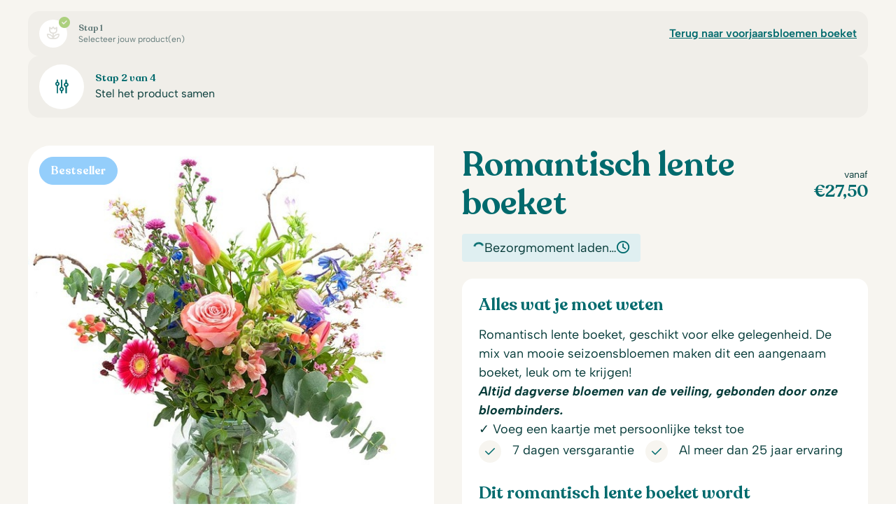

--- FILE ---
content_type: text/html; charset=UTF-8
request_url: https://debloemist.nl/romantisch-lente-boeket/?attribute_pa_size=large
body_size: 55409
content:
<!DOCTYPE html><html lang="nl-NL" prefix="og: https://ogp.me/ns#" data-theme="debloemist" ><head><meta charset="UTF-8" /><meta http-equiv="X-UA-Compatible" content="IE=edge"><meta name="viewport" content="width=device-width, initial-scale=1"><link rel="apple-touch-icon" sizes="180x180" href="https://cdn.shortpixel.ai/spai/q_glossy+ret_img+to_auto/debloemist.nl/wp-content/themes/qore/dist/img/favicons/apple-touch-icon.png" data-spai-egr="1"><link rel="icon" type="image/png" sizes="32x32" href="https://cdn.shortpixel.ai/spai/q_glossy+ret_img+to_auto/debloemist.nl/wp-content/themes/qore/dist/img/favicons/favicon-32x32.png" data-spai-egr="1"><link rel="icon" type="image/png" sizes="16x16" href="https://cdn.shortpixel.ai/spai/q_glossy+ret_img+to_auto/debloemist.nl/wp-content/themes/qore/dist/img/favicons/favicon-16x16.png" data-spai-egr="1"><link rel="manifest" href="https://debloemist.nl/wp-content/themes/qore/dist/img/favicons/site.webmanifest"><link rel="mask-icon" href="https://cdn.shortpixel.ai/spai/ret_img/debloemist.nl/wp-content/themes/qore/dist/img/favicons/safari-pinned-tab.svg" data-spai-egr="1" color="#016a6d"><meta name="msapplication-TileColor" content="#016a6d"><meta name="theme-color" content="#016a6d"> <script type="text/javascript" src="https://debloemist.nl/wp-admin/admin-ajax.php?action=pll_xdata_check&#038;redirect=https%3A%2F%2Fdebloemist.nl%2Fromantisch-lente-boeket%2F%3Fattribute_pa_size%3Dlarge&#038;nonce=4dd0ecdc1c" async></script> <meta http-equiv="x-dns-prefetch-control" content="on"> <script type="text/javascript">/*  */
var gform;gform||(document.addEventListener("gform_main_scripts_loaded",function(){gform.scriptsLoaded=!0}),document.addEventListener("gform/theme/scripts_loaded",function(){gform.themeScriptsLoaded=!0}),window.addEventListener("DOMContentLoaded",function(){gform.domLoaded=!0}),gform={domLoaded:!1,scriptsLoaded:!1,themeScriptsLoaded:!1,isFormEditor:()=>"function"==typeof InitializeEditor,callIfLoaded:function(o){return!(!gform.domLoaded||!gform.scriptsLoaded||!gform.themeScriptsLoaded&&!gform.isFormEditor()||(gform.isFormEditor()&&console.warn("The use of gform.initializeOnLoaded() is deprecated in the form editor context and will be removed in Gravity Forms 3.1."),o(),0))},initializeOnLoaded:function(o){gform.callIfLoaded(o)||(document.addEventListener("gform_main_scripts_loaded",()=>{gform.scriptsLoaded=!0,gform.callIfLoaded(o)}),document.addEventListener("gform/theme/scripts_loaded",()=>{gform.themeScriptsLoaded=!0,gform.callIfLoaded(o)}),window.addEventListener("DOMContentLoaded",()=>{gform.domLoaded=!0,gform.callIfLoaded(o)}))},hooks:{action:{},filter:{}},addAction:function(o,r,e,t){gform.addHook("action",o,r,e,t)},addFilter:function(o,r,e,t){gform.addHook("filter",o,r,e,t)},doAction:function(o){gform.doHook("action",o,arguments)},applyFilters:function(o){return gform.doHook("filter",o,arguments)},removeAction:function(o,r){gform.removeHook("action",o,r)},removeFilter:function(o,r,e){gform.removeHook("filter",o,r,e)},addHook:function(o,r,e,t,n){null==gform.hooks[o][r]&&(gform.hooks[o][r]=[]);var d=gform.hooks[o][r];null==n&&(n=r+"_"+d.length),gform.hooks[o][r].push({tag:n,callable:e,priority:t=null==t?10:t})},doHook:function(r,o,e){var t;if(e=Array.prototype.slice.call(e,1),null!=gform.hooks[r][o]&&((o=gform.hooks[r][o]).sort(function(o,r){return o.priority-r.priority}),o.forEach(function(o){"function"!=typeof(t=o.callable)&&(t=window[t]),"action"==r?t.apply(null,e):e[0]=t.apply(null,e)})),"filter"==r)return e[0]},removeHook:function(o,r,t,n){var e;null!=gform.hooks[o][r]&&(e=(e=gform.hooks[o][r]).filter(function(o,r,e){return!!(null!=n&&n!=o.tag||null!=t&&t!=o.priority)}),gform.hooks[o][r]=e)}});
/*  */</script> <link rel="dns-prefetch" href="//fonts.googleapis.com" /><link rel="dns-prefetch" href="//fonts.gstatic.com" /><link rel="dns-prefetch" href="//ajax.googleapis.com" /><link rel="dns-prefetch" href="//www.google-analytics.com" /><link rel="alternate" href="https://debloemist.nl/romantisch-lente-boeket/" hreflang="nl" /><link rel="alternate" href="https://flowers-holland.com/romantic-spring-bouquet/" hreflang="en" /><title>Romantisch lente boeket bezorgen | deBloemist.nl</title><meta name="description" content="Romantisch lente boeket bestellen? Altijd dagverse bloemen van de veiling, gebonden door onze bloembinders."/><meta name="robots" content="follow, index, max-snippet:-1, max-video-preview:-1, max-image-preview:large"/><link rel="canonical" href="https://debloemist.nl/romantisch-lente-boeket/" /><meta property="og:locale" content="nl_NL" /><meta property="og:type" content="product" /><meta property="og:locale:alternate" content="en_GB" /><meta property="og:title" content="Voorjaarsboeket roze bestellen" /><meta property="og:description" content="Romantisch lente boeket bestellen? Altijd dagverse bloemen van de veiling, gebonden door onze bloembinders." /><meta property="og:url" content="https://debloemist.nl/romantisch-lente-boeket/" /><meta property="og:site_name" content="debloemist.nl" /><meta property="og:updated_time" content="2026-01-22T11:55:12+01:00" /><meta property="fb:admins" content="100063538238644" /><meta property="og:image" content="https://debloemist.nl/wp-content/uploads/2024/01/Romantisch-winterboeket.jpg" /><meta property="og:image:secure_url" content="https://debloemist.nl/wp-content/uploads/2024/01/Romantisch-winterboeket.jpg" /><meta property="og:image:width" content="1100" /><meta property="og:image:height" content="1100" /><meta property="og:image:alt" content="Romantisch zomer boeket" /><meta property="og:image:type" content="image/jpeg" /><meta property="product:brand" content="Voorjaarsbloemen boeket" /><meta property="product:availability" content="instock" /><meta property="product:retailer_item_id" content="BLO502221" /><meta name="twitter:card" content="summary_large_image" /><meta name="twitter:title" content="Voorjaarsboeket roze bestellen" /><meta name="twitter:description" content="Romantisch lente boeket bestellen? Altijd dagverse bloemen van de veiling, gebonden door onze bloembinders." /><meta name="twitter:image" content="https://debloemist.nl/wp-content/uploads/2024/01/Romantisch-winterboeket.jpg" /><meta name="twitter:label1" content="Prijs" /><meta name="twitter:data1" content="&euro;27,50 - &euro;38,50" /><meta name="twitter:label2" content="Beschikbaarheid" /><meta name="twitter:data2" content="Op voorraad" /> <script type="application/ld+json" class="rank-math-schema-pro">{"@context":"https://schema.org","@graph":[{"@type":"Organization","@id":"https://debloemist.nl/#organization","name":"De Bloemist","url":"https://debloemist.nl","sameAs":["https://www.facebook.com/deBloemist.nl/"]},{"@type":"WebSite","@id":"https://debloemist.nl/#website","url":"https://debloemist.nl","name":"debloemist.nl","publisher":{"@id":"https://debloemist.nl/#organization"},"inLanguage":"nl-NL"},{"@type":"ImageObject","@id":"https://debloemist.nl/wp-content/uploads/2024/01/Romantisch-winterboeket.jpg","url":"https://debloemist.nl/wp-content/uploads/2024/01/Romantisch-winterboeket.jpg","width":"1100","height":"1100","caption":"Romantisch zomer boeket","inLanguage":"nl-NL"},{"@type":"WebPage","@id":"https://debloemist.nl/romantisch-lente-boeket/#webpage","url":"https://debloemist.nl/romantisch-lente-boeket/","name":"Romantisch lente boeket bezorgen | deBloemist.nl","datePublished":"2024-03-01T10:32:03+01:00","dateModified":"2026-01-22T11:55:12+01:00","isPartOf":{"@id":"https://debloemist.nl/#website"},"primaryImageOfPage":{"@id":"https://debloemist.nl/wp-content/uploads/2024/01/Romantisch-winterboeket.jpg"},"inLanguage":"nl-NL"},{"@type":"ProductGroup","brand":{"@type":"Brand","name":"Voorjaarsbloemen boeket"},"name":"Romantisch lente boeket bezorgen | deBloemist.nl","description":"Romantisch lente boeket bestellen?  Altijd dagverse bloemen van de veiling, gebonden door onze bloembinders.","sku":"BLO502221","category":"Boeketten &gt; Voorjaarsbloemen boeket","mainEntityOfPage":{"@id":"https://debloemist.nl/romantisch-lente-boeket/#webpage"},"weight":{"@type":"QuantitativeValue","unitCode":"KGM","value":"4"},"image":{"@id":"https://debloemist.nl/wp-content/uploads/2024/01/Romantisch-winterboeket.jpg"},"color":"Roze","url":"https://debloemist.nl/romantisch-lente-boeket/","productGroupID":"BLO502221","variesBy":["https://schema.org/size"],"hasVariant":[{"@type":"Product","sku":"BLO501221-S","name":"Romantisch lente boeket - Standaard","description":"Romantisch lente boeket, altijd dagverse bloemen van de veiling, gebonden door onze bloembinders.","image":"https://debloemist.nl/wp-content/uploads/2024/01/Romantisch-winterboeket-150x150.jpg","size":"standaard","offers":{"@type":"Offer","description":"Romantisch lente boeket, altijd dagverse bloemen van de veiling, gebonden door onze bloembinders.","price":"27.5","priceCurrency":"EUR","availability":"https://schema.org/InStock","itemCondition":"NewCondition","priceValidUntil":"2027-12-31","url":"https://debloemist.nl/romantisch-lente-boeket/?attribute_pa_size=standaard"}},{"@type":"Product","sku":"BLO501221-M","name":"Romantisch lente boeket - Middel","description":"Romantisch lente boeket, altijd dagverse bloemen van de veiling, gebonden door onze bloembinders.","image":"https://debloemist.nl/wp-content/uploads/2024/01/Romantisch-winterboeket-150x150.jpg","size":"medium","offers":{"@type":"Offer","description":"Romantisch lente boeket, altijd dagverse bloemen van de veiling, gebonden door onze bloembinders.","price":"33.5","priceCurrency":"EUR","availability":"https://schema.org/InStock","itemCondition":"NewCondition","priceValidUntil":"2027-12-31","url":"https://debloemist.nl/romantisch-lente-boeket/?attribute_pa_size=medium"}},{"@type":"Product","sku":"BLO501221","name":"Romantisch lente boeket - Groot","description":"Romantisch lente boeket, altijd dagverse bloemen van de veiling, gebonden door onze bloembinders.","image":"https://debloemist.nl/wp-content/uploads/2024/01/Romantisch-winterboeket-150x150.jpg","size":"large","offers":{"@type":"Offer","description":"Romantisch lente boeket, altijd dagverse bloemen van de veiling, gebonden door onze bloembinders.","price":"38.5","priceCurrency":"EUR","availability":"https://schema.org/InStock","itemCondition":"NewCondition","priceValidUntil":"2027-12-31","url":"https://debloemist.nl/romantisch-lente-boeket/?attribute_pa_size=large"}}],"@id":"https://debloemist.nl/romantisch-lente-boeket/#richSnippet"}]}</script> <link rel="alternate" type="application/rss+xml" title="deBloemist.nl &raquo; feed" href="https://debloemist.nl/feed/" /><link rel="alternate" title="oEmbed (JSON)" type="application/json+oembed" href="https://debloemist.nl/wp-json/oembed/1.0/embed?url=https%3A%2F%2Fdebloemist.nl%2Fromantisch-lente-boeket%2F" /><link rel="alternate" title="oEmbed (XML)" type="text/xml+oembed" href="https://debloemist.nl/wp-json/oembed/1.0/embed?url=https%3A%2F%2Fdebloemist.nl%2Fromantisch-lente-boeket%2F&#038;format=xml" /><style id='wp-img-auto-sizes-contain-inline-css' type='text/css'>img:is([sizes=auto i],[sizes^="auto," i]){contain-intrinsic-size:3000px 1500px}
/*# sourceURL=wp-img-auto-sizes-contain-inline-css */</style><link rel='stylesheet' id='themecomplete-fontawesome-css' href='https://debloemist.nl/wp-content/plugins/woocommerce-tm-extra-product-options/assets/css/fontawesome.css?ver=7.0.0' type='text/css' media='screen' /><link rel='stylesheet' id='themecomplete-animate-css' href='https://debloemist.nl/wp-content/plugins/woocommerce-tm-extra-product-options/assets/css/animate.css?ver=7.5.1' type='text/css' media='all' /><link rel='stylesheet' id='themecomplete-epo-css' href='https://debloemist.nl/wp-content/plugins/woocommerce-tm-extra-product-options/assets/css/tm-epo.css?ver=7.5.1' type='text/css' media='all' /><link rel='stylesheet' id='spectrum-css' href='https://debloemist.nl/wp-content/plugins/woocommerce-tm-extra-product-options/assets/css/spectrum.css?ver=2.0' type='text/css' media='screen' /><link rel='stylesheet' id='nouislider-css' href='https://debloemist.nl/wp-content/plugins/woocommerce-tm-extra-product-options/assets/css/nouislider.css?ver=13.1.1' type='text/css' media='screen' /><link rel='stylesheet' id='owl-carousel2-css' href='https://debloemist.nl/wp-content/plugins/woocommerce-tm-extra-product-options/assets/css/owl.carousel.css?ver=2.2' type='text/css' media='all' /><link rel='stylesheet' id='owl-carousel2-theme-css' href='https://debloemist.nl/wp-content/plugins/woocommerce-tm-extra-product-options/assets/css/owl.theme.default.css?ver=2.2' type='text/css' media='all' /><link rel='stylesheet' id='themecomplete-epo-smallscreen-css' href='https://debloemist.nl/wp-content/plugins/woocommerce-tm-extra-product-options/assets/css/tm-epo-smallscreen.css?ver=7.5.1' type='text/css' media='only screen and (max-width: 768px)' /><style id='themecomplete-styles-header-inline-css' type='text/css'>:root {--tcgaprow: 15px;--tcgapcolumn: 15px;}
/*# sourceURL=themecomplete-styles-header-inline-css */</style><style id='classic-theme-styles-inline-css' type='text/css'>/*! This file is auto-generated */
.wp-block-button__link{color:#fff;background-color:#32373c;border-radius:9999px;box-shadow:none;text-decoration:none;padding:calc(.667em + 2px) calc(1.333em + 2px);font-size:1.125em}.wp-block-file__button{background:#32373c;color:#fff;text-decoration:none}
/*# sourceURL=/wp-includes/css/classic-themes.min.css */</style><link rel='stylesheet' id='qookie-public-css' href='https://debloemist.nl/wp-content/plugins/qookie/public/css/public.css?ver=2.5.1' type='text/css' media='all' /><link rel='stylesheet' id='qookie-cookieconsent-css' href='https://debloemist.nl/wp-content/plugins/qookie/public/css/cookieconsent.css?ver=2.5.1' type='text/css' media='all' /><link rel='stylesheet' id='qookie-cookieconsent-overwrite-css' href='https://debloemist.nl/wp-content/plugins/qookie/public/css/cookieconsent-overwrite.css?ver=2.5.1' type='text/css' media='all' /><link rel='stylesheet' id='qore-tools-public-css' href='https://debloemist.nl/wp-content/plugins/qore-tools/public/dist/css/public.css?ver=2.0.1' type='text/css' media='all' /><link rel='stylesheet' id='tradetracker-webservices-css' href='https://debloemist.nl/wp-content/plugins/tradetracker-webservices/public/css/tradetracker-webservices-public.css?ver=2.0.0' type='text/css' media='all' /><link rel='stylesheet' id='photoswipe-css' href='https://debloemist.nl/wp-content/plugins/woocommerce/assets/css/photoswipe/photoswipe.min.css?ver=10.1.3' type='text/css' media='all' /><link rel='stylesheet' id='photoswipe-default-skin-css' href='https://debloemist.nl/wp-content/plugins/woocommerce/assets/css/photoswipe/default-skin/default-skin.min.css?ver=10.1.3' type='text/css' media='all' /><link rel='stylesheet' id='woocommerce-layout-css' href='https://debloemist.nl/wp-content/plugins/woocommerce/assets/css/woocommerce-layout.css?ver=10.1.3' type='text/css' media='all' /><link rel='stylesheet' id='woocommerce-smallscreen-css' href='https://debloemist.nl/wp-content/plugins/woocommerce/assets/css/woocommerce-smallscreen.css?ver=10.1.3' type='text/css' media='only screen and (max-width: 768px)' /><link rel='stylesheet' id='woocommerce-general-css' href='https://debloemist.nl/wp-content/plugins/woocommerce/assets/css/woocommerce.css?ver=10.1.3' type='text/css' media='all' /><style id='woocommerce-inline-inline-css' type='text/css'>.woocommerce form .form-row .required { visibility: visible; }
/*# sourceURL=woocommerce-inline-inline-css */</style><link rel='stylesheet' id='brands-styles-css' href='https://debloemist.nl/wp-content/plugins/woocommerce/assets/css/brands.css?ver=10.1.3' type='text/css' media='all' /><link rel='stylesheet' id='style-css' href='https://debloemist.nl/wp-content/themes/qore/dist/css/style.css?ver=1756544899' type='text/css' media='all' /><link rel='stylesheet' id='wqpmb-style-css' href='https://debloemist.nl/wp-content/plugins/wc-quantity-plus-minus-button/assets/css/style.css?ver=1.0.0' type='text/css' media='all' /> <script type="text/template" id="tmpl-variation-template"><div class="woocommerce-variation-description">{{{ data.variation.variation_description }}}</div>
	<div class="woocommerce-variation-price">{{{ data.variation.price_html }}}</div>
	<div class="woocommerce-variation-availability">{{{ data.variation.availability_html }}}</div></script> <script type="text/template" id="tmpl-unavailable-variation-template"><p role="alert">Dit product is niet beschikbaar. Kies een andere combinatie.</p></script> <script type="text/javascript" src="https://debloemist.nl/wp-includes/js/jquery/jquery.min.js?ver=3.7.1" id="jquery-core-js"></script> <script type="text/javascript" src="https://debloemist.nl/wp-includes/js/jquery/jquery-migrate.min.js?ver=3.4.1" id="jquery-migrate-js"></script> <script type="text/javascript" src="https://debloemist.nl/wp-includes/js/underscore.min.js?ver=1.13.7" id="underscore-js"></script> <script type="text/javascript" id="wp-util-js-extra">/*  */
var _wpUtilSettings = {"ajax":{"url":"/wp-admin/admin-ajax.php"}};
//# sourceURL=wp-util-js-extra
/*  */</script> <script type="text/javascript" src="https://debloemist.nl/wp-includes/js/wp-util.min.js?ver=6.9" id="wp-util-js"></script> <script type="text/javascript" src="https://debloemist.nl/wp-content/plugins/woocommerce/assets/js/jquery-blockui/jquery.blockUI.min.js?ver=2.7.0-wc.10.1.3" id="jquery-blockui-js" data-wp-strategy="defer"></script> <script type="text/javascript" src="https://debloemist.nl/wp-content/plugins/qookie/public/js/cookieconsent.js?ver=2.5.1" id="qookie-cookieconsent-js"></script> <script type="text/javascript" src="https://debloemist.nl/wp-content/plugins/qookie/public/js/public.js?ver=2.5.1" id="qookie-public-js"></script> <script type="text/javascript" src="https://debloemist.nl/wp-content/plugins/qore-tools/public/dist/js/public.js?ver=2.0.1" id="qore-tools-public-js"></script> <script type="text/javascript" src="https://debloemist.nl/wp-content/plugins/qore-woo-edit-extra-product-options/js/edit-options.js?ver=1756134565" id="edit-options-js"></script> <script type="text/javascript" src="https://debloemist.nl/wp-content/plugins/tradetracker-webservices/public/js/tradetracker-webservices-public.js?ver=2.0.0" id="tradetracker-webservices-js"></script> <script type="text/javascript" id="wc-add-to-cart-js-extra">/*  */
var wc_add_to_cart_params = {"ajax_url":"/wp-admin/admin-ajax.php","wc_ajax_url":"/?wc-ajax=%%endpoint%%","i18n_view_cart":"Bekijk winkelwagen","cart_url":"https://debloemist.nl/afrekenen/","is_cart":"","cart_redirect_after_add":"no"};
//# sourceURL=wc-add-to-cart-js-extra
/*  */</script> <script type="text/javascript" src="https://debloemist.nl/wp-content/plugins/woocommerce/assets/js/frontend/add-to-cart.min.js?ver=10.1.3" id="wc-add-to-cart-js" defer="defer" data-wp-strategy="defer"></script> <script type="text/javascript" src="https://debloemist.nl/wp-content/plugins/woocommerce/assets/js/zoom/jquery.zoom.min.js?ver=1.7.21-wc.10.1.3" id="zoom-js" defer="defer" data-wp-strategy="defer"></script> <script type="text/javascript" src="https://debloemist.nl/wp-content/plugins/woocommerce/assets/js/flexslider/jquery.flexslider.min.js?ver=2.7.2-wc.10.1.3" id="flexslider-js" defer="defer" data-wp-strategy="defer"></script> <script type="text/javascript" src="https://debloemist.nl/wp-content/plugins/woocommerce/assets/js/photoswipe/photoswipe.min.js?ver=4.1.1-wc.10.1.3" id="photoswipe-js" defer="defer" data-wp-strategy="defer"></script> <script type="text/javascript" src="https://debloemist.nl/wp-content/plugins/woocommerce/assets/js/photoswipe/photoswipe-ui-default.min.js?ver=4.1.1-wc.10.1.3" id="photoswipe-ui-default-js" defer="defer" data-wp-strategy="defer"></script> <script type="text/javascript" id="wc-single-product-js-extra">/*  */
var wc_single_product_params = {"i18n_required_rating_text":"Selecteer een waardering","i18n_rating_options":["1 van de 5 sterren","2 van de 5 sterren","3 van de 5 sterren","4 van de 5 sterren","5 van de 5 sterren"],"i18n_product_gallery_trigger_text":"Afbeeldinggalerij in volledig scherm bekijken","review_rating_required":"yes","flexslider":{"rtl":false,"animation":"slide","smoothHeight":true,"directionNav":false,"controlNav":"thumbnails","slideshow":false,"animationSpeed":500,"animationLoop":false,"allowOneSlide":false},"zoom_enabled":"","zoom_options":[],"photoswipe_enabled":"1","photoswipe_options":{"shareEl":false,"closeOnScroll":false,"history":false,"hideAnimationDuration":0,"showAnimationDuration":0},"flexslider_enabled":"1"};
//# sourceURL=wc-single-product-js-extra
/*  */</script> <script type="text/javascript" src="https://debloemist.nl/wp-content/plugins/woocommerce/assets/js/frontend/single-product.min.js?ver=10.1.3" id="wc-single-product-js" defer="defer" data-wp-strategy="defer"></script> <script type="text/javascript" src="https://debloemist.nl/wp-content/plugins/woocommerce/assets/js/js-cookie/js.cookie.min.js?ver=2.1.4-wc.10.1.3" id="js-cookie-js" defer="defer" data-wp-strategy="defer"></script> <script type="text/javascript" id="woocommerce-js-extra">/*  */
var woocommerce_params = {"ajax_url":"/wp-admin/admin-ajax.php","wc_ajax_url":"/?wc-ajax=%%endpoint%%","i18n_password_show":"Wachtwoord weergeven","i18n_password_hide":"Wachtwoord verbergen"};
//# sourceURL=woocommerce-js-extra
/*  */</script> <script type="text/javascript" src="https://debloemist.nl/wp-content/plugins/woocommerce/assets/js/frontend/woocommerce.min.js?ver=10.1.3" id="woocommerce-js" defer="defer" data-wp-strategy="defer"></script> <script type="text/javascript" src="https://debloemist.nl/wp-content/themes/qore/dist/js/globalData.js?ver=1756544947" id="globaldata-js" defer="defer" data-wp-strategy="defer"></script> <script type="text/javascript" src="https://debloemist.nl/wp-content/themes/qore/dist/js/script.js?ver=1756544947" id="script-js" defer="defer" data-wp-strategy="defer"></script> <script type="text/javascript" src="https://debloemist.nl/wp-content/themes/qore/includes/assets/js/gtm-min.js?ver=1711613577" id="gtm-js" defer="defer" data-wp-strategy="defer"></script> <script type="text/javascript" id="wc-cart-fragments-js-extra">/*  */
var wc_cart_fragments_params = {"ajax_url":"/wp-admin/admin-ajax.php","wc_ajax_url":"/?wc-ajax=%%endpoint%%","cart_hash_key":"wc_cart_hash_ac9d9aa66f4d2103cb197c4fe6ef88ed","fragment_name":"wc_fragments_ac9d9aa66f4d2103cb197c4fe6ef88ed","request_timeout":"5000"};
//# sourceURL=wc-cart-fragments-js-extra
/*  */</script> <script type="text/javascript" src="https://debloemist.nl/wp-content/plugins/woocommerce/assets/js/frontend/cart-fragments.min.js?ver=10.1.3" id="wc-cart-fragments-js" defer="defer" data-wp-strategy="defer"></script> <script>window.wc_ga_pro = {};

			window.wc_ga_pro.ajax_url = 'https://debloemist.nl/wp-admin/admin-ajax.php';

			window.wc_ga_pro.available_gateways = [];

			// interpolate json by replacing placeholders with variables (only used by UA tracking)
			window.wc_ga_pro.interpolate_json = function( object, variables ) {

				if ( ! variables ) {
					return object;
				}

				let j = JSON.stringify( object );

				for ( let k in variables ) {
					j = j.split( '{$' + k + '}' ).join( variables[ k ] );
				}

				return JSON.parse( j );
			};

			// return the title for a payment gateway
			window.wc_ga_pro.get_payment_method_title = function( payment_method ) {
				return window.wc_ga_pro.available_gateways[ payment_method ] || payment_method;
			};

			// check if an email is valid
			window.wc_ga_pro.is_valid_email = function( email ) {
				return /[^\s@]+@[^\s@]+\.[^\s@]+/.test( email );
			};</script>  <script async src='https://www.googletagmanager.com/gtag/js?id=G-WDWDE9MK5Q&l=dataLayer'></script> <script >window.dataLayer = window.dataLayer || [];

			function gtag() {
				dataLayer.push(arguments);
			}

			gtag('js', new Date());

			gtag('config', 'G-WDWDE9MK5Q', {"cookie_domain":"auto"});

			gtag('consent', 'default', {"analytics_storage":"denied","ad_storage":"denied","ad_user_data":"denied","ad_personalization":"denied","region":["AT","BE","BG","HR","CY","CZ","DK","EE","FI","FR","DE","GR","HU","IS","IE","IT","LV","LI","LT","LU","MT","NL","NO","PL","PT","RO","SK","SI","ES","SE","GB","CH"]});(function($) {
	$(function () {

		const consentMap = {
			statistics: [ 'analytics_storage' ],
			marketing: [ 'ad_storage', 'ad_user_data', 'ad_personalization' ]
		};

		// eslint-disable-next-line camelcase -- `wp_has_consent` is defined by the WP Consent API plugin.
		if ( typeof window.wp_has_consent === 'function' ) {
			console.log('has consent');

			// eslint-disable-next-line camelcase -- `wp_consent_type` is defined by the WP Consent API plugin.
			if ( window.wp_consent_type === undefined ) {
				window.wp_consent_type = 'optin';
			}

			const consentState = {};

			for ( const [ category, types ] of Object.entries( consentMap ) ) {
				// eslint-disable-next-line camelcase, no-undef -- `consent_api_get_cookie`, `constent_api` is defined by the WP Consent API plugin.
				if ( consent_api_get_cookie( window.consent_api.cookie_prefix + '_' + category ) !== '' ) {
					// eslint-disable-next-line camelcase, no-undef -- `wp_has_consent` is defined by the WP Consent API plugin.
					const hasConsent = wp_has_consent( category ) ? 'granted' : 'denied';

					types.forEach( ( type ) => {
						consentState[ type ] = hasConsent;
					} );
				}
			}

			if ( Object.keys( consentState ).length > 0 ) {
				gtag( 'consent', 'update', consentState );
			}
		}

		document.addEventListener( 'wp_listen_for_consent_change', ( event ) => {
			const consentUpdate = {};
			const types = consentMap[ Object.keys( event.detail )[ 0 ] ];
			const state = Object.values( event.detail )[ 0 ] === 'allow' ? 'granted' : 'denied';

			if ( types === undefined ) {
				return
			}

			types.forEach( ( type ) => {
				consentUpdate[ type ] = state;
			} );

			if ( Object.keys( consentUpdate ).length > 0 ) {
				gtag( 'consent', 'update', consentUpdate );
			}
		} );
	});
})(jQuery);
			
			(function() {

				const event = document.createEvent('Event');

				event.initEvent( 'wc_google_analytics_pro_gtag_loaded', true, true );

				document.dispatchEvent( event );
			})();</script> <link rel="https://api.w.org/" href="https://debloemist.nl/wp-json/" /><link rel="alternate" title="JSON" type="application/json" href="https://debloemist.nl/wp-json/wp/v2/product/108570" /><link rel="EditURI" type="application/rsd+xml" title="RSD" href="https://debloemist.nl/xmlrpc.php?rsd" /><meta name="generator" content="WordPress 6.9" /><link rel='shortlink' href='https://debloemist.nl/?p=108570' /> <script src="https://kit.fontawesome.com/9a4ef9e10e.js" crossorigin="anonymous"></script>  <script>(function(h,o,t,j,a,r){
        h.hj=h.hj||function(){(h.hj.q=h.hj.q||[]).push(arguments)};
        h._hjSettings={hjid:5063799,hjsv:6};
        a=o.getElementsByTagName('head')[0];
        r=o.createElement('script');r.async=1;
        r.src=t+h._hjSettings.hjid+j+h._hjSettings.hjsv;
        a.appendChild(r);
    })(window,document,'https://static.hotjar.com/c/hotjar-','.js?sv=');</script><meta name="google-site-verification" content="4XlYg1o_ZdqAxA1c73aJevv4MFMPdEBq69h0sb8BDxM" />
<noscript><style>.woocommerce-product-gallery{ opacity: 1 !important; }</style></noscript><style id="qookie_style" type="text/css">:root {--cc-bg: #ffffff !important;--cc-text: #2d4157 !important;--cc-btn-primary-bg: #ff713f !important;--cc-btn-primary-text: #ffffff !important;--cc-btn-primary-hover-bg: #e66233 !important;--cc-btn-secondary-bg: #e9f5f3 !important;--cc-btn-secondary-text: #2d4157 !important;--cc-btn-secondary-hover-bg: #d8e0e8 !important;--cc-toggle-bg-off: #2d4157 !important;--cc-toggle-bg-on: #2d4157 !important;--cc-toggle-bg-readonly: #2d4157 !important;--cc-toggle-knob-bg: #ffffff !important;--cc-toggle-knob-icon-color: #ecf2fa !important;--cc-block-text: #2d4157 !important;--cc-cookie-category-block-bg: #e9f5f3 !important;--cc-cookie-category-block-bg-hover: #e9f5f3 !important;--cc-section-border: #f3f3f5 !important;--cc-cookie-table-border: #e9edf4 !important;--cc-webkit-scrollbar-bg: #cfd5dd !important;--cc-webkit-scrollbar-bg-hover: #9199a1 !important;} .c_darkmode {--cc-bg: #ffffff !important;--cc-text: #2d4157 !important;--cc-btn-primary-bg: #ff713f !important;--cc-btn-primary-text: #000 !important;--cc-btn-primary-hover-bg: #e66233 !important;--cc-btn-secondary-bg: #e9f5f3 !important;--cc-btn-secondary-text: #dae7ec !important;--cc-btn-secondary-hover-bg: #d8e0e8 !important;--cc-toggle-bg-off: #2d4157 !important;--cc-toggle-bg-on: #2d4157 !important;--cc-toggle-bg-readonly: #000145 !important;--cc-toggle-knob-bg: #23272a !important;--cc-toggle-knob-icon-color: #ecf2fa !important;--cc-block-text: #2d4157 !important;--cc-cookie-category-block-bg: #e9f5f3 !important;--cc-cookie-category-block-bg-hover: #e9f5f3 !important;--cc-section-border: #f3f3f5 !important;--cc-cookie-table-border: #e9edf4 !important;--cc-webkit-scrollbar-bg: #cfd5dd !important;--cc-webkit-scrollbar-bg-hover: #9199a1 !important;--cc-btn-primary-t: #ffffff !important;}</style> <script type="text/javascript" id="spai_js" data-cfasync="false" data-spai-excluded="true">document.documentElement.className += " spai_has_js";
                (function(w, d){
                    var b = d.getElementsByTagName('head')[0];
                    var s = d.createElement("script");
                    var v = ("IntersectionObserver" in w) ? "" : "-compat";
                    s.async = true; // This includes the script as async.
                    s.src = "https://cdn.shortpixel.ai/assets/js/bundles/spai-lib-bg" + v
                        + ".1.1.min.js?v=3.11.0";
                    w.spaiDomain = "cdn.shortpixel.ai";
                    w.spaiData = {
                        version: "3.11.0",
                        key: "spai",
                        customKeys: [],
                        quality: "glossy",
                        convert: "auto",
                        lqip: false,
                                                rootMargin: "500px",
                        crop: false,
                        sizeBreakpoints: {"on":false,"base":50,"rate":10},
                        backgroundsMaxWidth: 1920,
                        resizeStyleBackgrounds: false,
                        nativeLazyLoad: false,
                        safeLazyBackgrounds: false,
                        asyncInitialParsing: true,
                        debug: false,
                        doSelectors: [{"selectors":"img","type":"attr","targetAttr":"data-src","attrType":"url","lazy":false,"resize":true},{"selectors":"img","type":"attr","targetAttr":"src","attrType":"url","lazy":true,"resize":true}],
                        exclusions: {"selectors":{".no-lazy":{"lazy":0,"cdn":0,"resize":0,"lqip":0,"crop":-1},"img.zoomImg":{"lazy":1,"cdn":1,"resize":0,"lqip":0,"crop":-1}},"urls":{"regex:\/\\\/\\\/([^\\\/]*\\.|)gravatar.com\\\/\/":{"lazy":0,"cdn":0,"resize":0,"lqip":0,"crop":-1}}},
                        sizeFromImageSuffix: true,
                        ajax_url: "https://debloemist.nl/wp-admin/admin-ajax.php"
                    };
                    b.appendChild(s);
                }(window, document));</script> <link rel="icon" href="https://cdn.shortpixel.ai/spai/q_glossy+ret_img+to_auto/debloemist.nl/wp-content/uploads/2023/05/cropped-favicon-debloemist-nl-32x32.png" data-spai-egr="1" sizes="32x32" /><link rel="icon" href="https://cdn.shortpixel.ai/spai/q_glossy+ret_img+to_auto/debloemist.nl/wp-content/uploads/2023/05/cropped-favicon-debloemist-nl-192x192.png" data-spai-egr="1" sizes="192x192" /><link rel="apple-touch-icon" href="https://cdn.shortpixel.ai/spai/q_glossy+ret_img+to_auto/debloemist.nl/wp-content/uploads/2023/05/cropped-favicon-debloemist-nl-180x180.png" data-spai-egr="1" /><meta name="msapplication-TileImage" content="https://debloemist.nl/wp-content/uploads/2023/05/cropped-favicon-debloemist-nl-270x270.png" /> <script class="tm-hidden" type="text/template" id="tmpl-tc-cart-options-popup"><div class='header'>
		<h3>{{{ data.title }}}</h3>
	</div>
	<div id='{{{ data.id }}}' class='float-editbox'>{{{ data.html }}}</div>
	<div class='footer'>
		<div class='inner'>
			<span class='tm-button button button-secondary button-large floatbox-cancel'>{{{ data.close }}}</span>
		</div>
	</div></script> <script class="tm-hidden" type="text/template" id="tmpl-tc-lightbox"><div class="tc-lightbox-wrap">
		<span class="tc-lightbox-button tcfa tcfa-search tc-transition tcinit"></span>
	</div></script> <script class="tm-hidden" type="text/template" id="tmpl-tc-lightbox-zoom"><span class="tc-lightbox-button-close tcfa tcfa-times"></span>
	{{{ data.img }}}</script> <script class="tm-hidden" type="text/template" id="tmpl-tc-final-totals"><dl class="tm-extra-product-options-totals tm-custom-price-totals">
		<# if (data.show_unit_price==true){ #>		<dt class="tm-unit-price">{{{ data.unit_price }}}</dt>
		<dd class="tm-unit-price">
		{{{ data.totals_box_before_unit_price }}}<span class="price amount options">{{{ data.formatted_unit_price }}}</span>{{{ data.totals_box_after_unit_price }}}
		</dd>		<# } #>
		<# if (data.show_options_vat==true){ #>		<dt class="tm-vat-options-totals">{{{ data.options_vat_total }}}</dt>
		<dd class="tm-vat-options-totals">
		{{{ data.totals_box_before_vat_options_totals_price }}}<span class="price amount options">{{{ data.formatted_vat_options_total }}}</span>{{{ data.totals_box_after_vat_options_totals_price }}}
		</dd>		<# } #>
		<# if (data.show_options_total==true){ #>		<dt class="tm-options-totals">{{{ data.options_total }}}</dt>
		<dd class="tm-options-totals">
		{{{ data.totals_box_before_options_totals_price }}}<span class="price amount options">{{{ data.formatted_options_total }}}</span>{{{ data.totals_box_after_options_totals_price }}}
		</dd>		<# } #>
		<# if (data.show_fees_total==true){ #>		<dt class="tm-fee-totals">{{{ data.fees_total }}}</dt>
		<dd class="tm-fee-totals">
		{{{ data.totals_box_before_fee_totals_price }}}<span class="price amount fees">{{{ data.formatted_fees_total }}}</span>{{{ data.totals_box_after_fee_totals_price }}}
		</dd>		<# } #>
		<# if (data.show_extra_fee==true){ #>		<dt class="tm-extra-fee">{{{ data.extra_fee }}}</dt>
		<dd class="tm-extra-fee">
		{{{ data.totals_box_before_extra_fee_price }}}<span class="price amount options extra-fee">{{{ data.formatted_extra_fee }}}</span>{{{ data.totals_box_after_extra_fee_price }}}
		</dd>		<# } #>
		<# if (data.show_final_total==true){ #>		<dt class="tm-final-totals">{{{ data.final_total }}}</dt>
		<dd class="tm-final-totals">
		{{{ data.totals_box_before_final_totals_price }}}<span class="price amount final">{{{ data.formatted_final_total }}}</span>{{{ data.totals_box_after_final_totals_price }}}
		</dd>		<# } #>
			</dl></script> <script class="tm-hidden" type="text/template" id="tmpl-tc-plain-price">{{{ data.price }}}</script> <script class="tm-hidden" type="text/template" id="tmpl-tc-suffix"></script> <script class="tm-hidden" type="text/template" id="tmpl-tc-main-suffix">&lt;small&gt;&lt;/small&gt;</script> <script class="tm-hidden" type="text/template" id="tmpl-tc-price">&lt;span class=&quot;woocommerce-Price-amount amount&quot;&gt;&lt;bdi&gt;&lt;span class=&quot;woocommerce-Price-currencySymbol&quot;&gt;&euro;&lt;/span&gt;{{{ data.price }}}&lt;/bdi&gt;&lt;/span&gt;</script> <script class="tm-hidden" type="text/template" id="tmpl-tc-price-m">&lt;span class=&quot;woocommerce-Price-amount amount&quot;&gt;&lt;bdi&gt;-&lt;span class=&quot;woocommerce-Price-currencySymbol&quot;&gt;&euro;&lt;/span&gt;{{{ data.price }}}&lt;/bdi&gt;&lt;/span&gt;</script> <script class="tm-hidden" type="text/template" id="tmpl-tc-sale-price">&lt;del aria-hidden=&quot;true&quot;&gt;&lt;span class=&quot;woocommerce-Price-amount amount&quot;&gt;&lt;bdi&gt;&lt;span class=&quot;woocommerce-Price-currencySymbol&quot;&gt;&euro;&lt;/span&gt;{{{ data.price }}}&lt;/bdi&gt;&lt;/span&gt;&lt;/del&gt; &lt;span class=&quot;screen-reader-text&quot;&gt;Oorspronkelijke prijs was: &euro;{{{ data.price }}}.&lt;/span&gt;&lt;ins aria-hidden=&quot;true&quot;&gt;&lt;span class=&quot;woocommerce-Price-amount amount&quot;&gt;&lt;bdi&gt;&lt;span class=&quot;woocommerce-Price-currencySymbol&quot;&gt;&euro;&lt;/span&gt;{{{ data.sale_price }}}&lt;/bdi&gt;&lt;/span&gt;&lt;/ins&gt;&lt;span class=&quot;screen-reader-text&quot;&gt;Huidige prijs is: &euro;{{{ data.sale_price }}}.&lt;/span&gt;</script> <script class="tm-hidden" type="text/template" id="tmpl-tc-sale-price-m10">&lt;del aria-hidden=&quot;true&quot;&gt;&lt;span class=&quot;woocommerce-Price-amount amount&quot;&gt;&lt;bdi&gt;-&lt;span class=&quot;woocommerce-Price-currencySymbol&quot;&gt;&euro;&lt;/span&gt;{{{ data.price }}}&lt;/bdi&gt;&lt;/span&gt;&lt;/del&gt; &lt;span class=&quot;screen-reader-text&quot;&gt;Oorspronkelijke prijs was: -&euro;{{{ data.price }}}.&lt;/span&gt;&lt;ins aria-hidden=&quot;true&quot;&gt;&lt;span class=&quot;woocommerce-Price-amount amount&quot;&gt;&lt;bdi&gt;&lt;span class=&quot;woocommerce-Price-currencySymbol&quot;&gt;&euro;&lt;/span&gt;{{{ data.sale_price }}}&lt;/bdi&gt;&lt;/span&gt;&lt;/ins&gt;&lt;span class=&quot;screen-reader-text&quot;&gt;Huidige prijs is: &euro;{{{ data.sale_price }}}.&lt;/span&gt;</script> <script class="tm-hidden" type="text/template" id="tmpl-tc-sale-price-m01">&lt;del aria-hidden=&quot;true&quot;&gt;&lt;span class=&quot;woocommerce-Price-amount amount&quot;&gt;&lt;bdi&gt;&lt;span class=&quot;woocommerce-Price-currencySymbol&quot;&gt;&euro;&lt;/span&gt;{{{ data.price }}}&lt;/bdi&gt;&lt;/span&gt;&lt;/del&gt; &lt;span class=&quot;screen-reader-text&quot;&gt;Oorspronkelijke prijs was: &euro;{{{ data.price }}}.&lt;/span&gt;&lt;ins aria-hidden=&quot;true&quot;&gt;&lt;span class=&quot;woocommerce-Price-amount amount&quot;&gt;&lt;bdi&gt;-&lt;span class=&quot;woocommerce-Price-currencySymbol&quot;&gt;&euro;&lt;/span&gt;{{{ data.sale_price }}}&lt;/bdi&gt;&lt;/span&gt;&lt;/ins&gt;&lt;span class=&quot;screen-reader-text&quot;&gt;Huidige prijs is: -&euro;{{{ data.sale_price }}}.&lt;/span&gt;</script> <script class="tm-hidden" type="text/template" id="tmpl-tc-sale-price-m11">&lt;del aria-hidden=&quot;true&quot;&gt;&lt;span class=&quot;woocommerce-Price-amount amount&quot;&gt;&lt;bdi&gt;-&lt;span class=&quot;woocommerce-Price-currencySymbol&quot;&gt;&euro;&lt;/span&gt;{{{ data.price }}}&lt;/bdi&gt;&lt;/span&gt;&lt;/del&gt; &lt;span class=&quot;screen-reader-text&quot;&gt;Oorspronkelijke prijs was: -&euro;{{{ data.price }}}.&lt;/span&gt;&lt;ins aria-hidden=&quot;true&quot;&gt;&lt;span class=&quot;woocommerce-Price-amount amount&quot;&gt;&lt;bdi&gt;-&lt;span class=&quot;woocommerce-Price-currencySymbol&quot;&gt;&euro;&lt;/span&gt;{{{ data.sale_price }}}&lt;/bdi&gt;&lt;/span&gt;&lt;/ins&gt;&lt;span class=&quot;screen-reader-text&quot;&gt;Huidige prijs is: -&euro;{{{ data.sale_price }}}.&lt;/span&gt;</script> <script class="tm-hidden" type="text/template" id="tmpl-tc-section-pop-link"><div id="tm-section-pop-up" class="floatbox fl-overlay tm-section-pop-up single">
	<div class="tm-extra-product-options flasho tc-wrapper tm-animated appear">
		<div class='header'><h3>{{{ data.title }}}</h3></div>
		<div class="float-editbox" id="tc-floatbox-content"></div>
		<div class='footer'>
			<div class='inner'>
				<span class='tm-button button button-secondary button-large floatbox-cancel'>{{{ data.close }}}</span>
			</div>
		</div>
	</div>
	</div></script> <script class="tm-hidden" type="text/template" id="tmpl-tc-floating-box-nks"><# if (data.values.length) {#>
	{{{ data.html_before }}}
	<div class="tc-row tm-fb-labels">
		<span class="tc-cell tcwidth tcwidth-25 tm-fb-title">{{{ data.option_label }}}</span>
		<span class="tc-cell tcwidth tcwidth-25 tm-fb-value">{{{ data.option_value }}}</span>
		<span class="tc-cell tcwidth tcwidth-25 tm-fb-quantity">{{{ data.option_qty }}}</span>
		<span class="tc-cell tcwidth tcwidth-25 tm-fb-price">{{{ data.option_price }}}</span>
	</div>
	<# for (var i = 0; i < data.values.length; i++) { #>
		<# if (data.values[i].label_show=='' || data.values[i].value_show=='') {#>
	<div class="tc-row tm-fb-data">
			<# if (data.values[i].label_show=='') {#>
		<span class="tc-cell tcwidth tcwidth-25 tm-fb-title">{{{ data.values[i].title }}}</span>
			<# } #>
			<# if (data.values[i].value_show=='') {#>
		<span class="tc-cell tcwidth tcwidth-25 tm-fb-value">{{{ data.values[i].value }}}</span>
			<# } #>
		<span class="tc-cell tcwidth tcwidth-25 tm-fb-quantity">{{{ data.values[i].quantity }}}</span>
		<span class="tc-cell tcwidth tcwidth-25 tm-fb-price">{{{ data.values[i].price }}}</span>
	</div>
		<# } #>
	<# } #>
	{{{ data.html_after }}}
	<# }#>
	{{{ data.totals }}}</script> <script class="tm-hidden" type="text/template" id="tmpl-tc-floating-box"><# if (data.values.length) {#>
	{{{ data.html_before }}}
	<dl class="tm-fb">
		<# for (var i = 0; i < data.values.length; i++) { #>
			<# if (data.values[i].label_show=='') {#>
		<dt class="tm-fb-title">{{{ data.values[i].title }}}</dt>
			<# } #>
			<# if (data.values[i].value_show=='') {#>
		<dd class="tm-fb-value">{{{ data.values[i].value }}}<# if (data.values[i].quantity > 1) {#><span class="tm-fb-quantity"> &times; {{{ data.values[i].quantity }}}</span><#}#></dd>
			<# } #>
		<# } #>
	</dl>
	{{{ data.html_after }}}
	<# }#>{{{ data.totals }}}</script> <script class="tm-hidden" type="text/template" id="tmpl-tc-chars-remanining"><span class="tc-chars">
		<span class="tc-chars-remanining">{{{ data.maxlength }}}</span>
		<span class="tc-remaining"> {{{ data.characters_remaining }}}</span>
	</span></script> <script class="tm-hidden" type="text/template" id="tmpl-tc-formatted-price">{{{ data.before_price_text }}}<# if (data.customer_price_format_wrap_start) {#>
	{{{ data.customer_price_format_wrap_start }}}
	<# } #>&lt;span class=&quot;woocommerce-Price-amount amount&quot;&gt;&lt;bdi&gt;&lt;span class=&quot;woocommerce-Price-currencySymbol&quot;&gt;&euro;&lt;/span&gt;{{{ data.price }}}&lt;/bdi&gt;&lt;/span&gt;<# if (data.customer_price_format_wrap_end) {#>
	{{{ data.customer_price_format_wrap_end }}}
	<# } #>{{{ data.after_price_text }}}</script> <script class="tm-hidden" type="text/template" id="tmpl-tc-formatted-sale-price">{{{ data.before_price_text }}}<# if (data.customer_price_format_wrap_start) {#>
	{{{ data.customer_price_format_wrap_start }}}
	<# } #>&lt;del aria-hidden=&quot;true&quot;&gt;&lt;span class=&quot;woocommerce-Price-amount amount&quot;&gt;&lt;bdi&gt;&lt;span class=&quot;woocommerce-Price-currencySymbol&quot;&gt;&euro;&lt;/span&gt;{{{ data.price }}}&lt;/bdi&gt;&lt;/span&gt;&lt;/del&gt; &lt;span class=&quot;screen-reader-text&quot;&gt;Oorspronkelijke prijs was: &euro;{{{ data.price }}}.&lt;/span&gt;&lt;ins aria-hidden=&quot;true&quot;&gt;&lt;span class=&quot;woocommerce-Price-amount amount&quot;&gt;&lt;bdi&gt;&lt;span class=&quot;woocommerce-Price-currencySymbol&quot;&gt;&euro;&lt;/span&gt;{{{ data.sale_price }}}&lt;/bdi&gt;&lt;/span&gt;&lt;/ins&gt;&lt;span class=&quot;screen-reader-text&quot;&gt;Huidige prijs is: &euro;{{{ data.sale_price }}}.&lt;/span&gt;<# if (data.customer_price_format_wrap_end) {#>
	{{{ data.customer_price_format_wrap_end }}}
	<# } #>{{{ data.after_price_text }}}</script> <script class="tm-hidden" type="text/template" id="tmpl-tc-upload-messages"><div class="header">
		<h3>{{{ data.title }}}</h3>
	</div>
	<div class="float-editbox" id="tc-floatbox-content">
		<div class="tc-upload-messages">
			<div class="tc-upload-message">{{{ data.message }}}</div>
			<# for (var id in data.files) {
				if (data.files.hasOwnProperty(id)) {#>
					<# for (var i in id) {
						if (data.files[id].hasOwnProperty(i)) {#>
						<div class="tc-upload-files">{{{ data.files[id][i] }}}</div>
						<# }
					}#>
				<# }
			}#>
		</div>
	</div>
	<div class="footer">
		<div class="inner">&nbsp;</div>
	</div></script>  <script async src="https://www.googletagmanager.com/gtag/js?id=AW-1060125549"></script> <script>window.dataLayer = window.dataLayer || [];
			function gtag() { dataLayer.push(arguments); }
			gtag( 'consent', 'default', {
				analytics_storage: 'denied',
				ad_storage: 'denied',
				ad_user_data: 'denied',
				ad_personalization: 'denied',
				region: ['AT', 'BE', 'BG', 'HR', 'CY', 'CZ', 'DK', 'EE', 'FI', 'FR', 'DE', 'GR', 'HU', 'IS', 'IE', 'IT', 'LV', 'LI', 'LT', 'LU', 'MT', 'NL', 'NO', 'PL', 'PT', 'RO', 'SK', 'SI', 'ES', 'SE', 'GB', 'CH'],
				wait_for_update: 500,
			} );
			gtag('js', new Date());
			gtag('set', 'developer_id.dOGY3NW', true);
			gtag("config", "AW-1060125549", { "groups": "GLA", "send_page_view": false });</script> <style id='global-styles-inline-css' type='text/css'>:root{--wp--preset--aspect-ratio--square: 1;--wp--preset--aspect-ratio--4-3: 4/3;--wp--preset--aspect-ratio--3-4: 3/4;--wp--preset--aspect-ratio--3-2: 3/2;--wp--preset--aspect-ratio--2-3: 2/3;--wp--preset--aspect-ratio--16-9: 16/9;--wp--preset--aspect-ratio--9-16: 9/16;--wp--preset--color--black: #000000;--wp--preset--color--cyan-bluish-gray: #abb8c3;--wp--preset--color--white: #ffffff;--wp--preset--color--pale-pink: #f78da7;--wp--preset--color--vivid-red: #cf2e2e;--wp--preset--color--luminous-vivid-orange: #ff6900;--wp--preset--color--luminous-vivid-amber: #fcb900;--wp--preset--color--light-green-cyan: #7bdcb5;--wp--preset--color--vivid-green-cyan: #00d084;--wp--preset--color--pale-cyan-blue: #8ed1fc;--wp--preset--color--vivid-cyan-blue: #0693e3;--wp--preset--color--vivid-purple: #9b51e0;--wp--preset--gradient--vivid-cyan-blue-to-vivid-purple: linear-gradient(135deg,rgb(6,147,227) 0%,rgb(155,81,224) 100%);--wp--preset--gradient--light-green-cyan-to-vivid-green-cyan: linear-gradient(135deg,rgb(122,220,180) 0%,rgb(0,208,130) 100%);--wp--preset--gradient--luminous-vivid-amber-to-luminous-vivid-orange: linear-gradient(135deg,rgb(252,185,0) 0%,rgb(255,105,0) 100%);--wp--preset--gradient--luminous-vivid-orange-to-vivid-red: linear-gradient(135deg,rgb(255,105,0) 0%,rgb(207,46,46) 100%);--wp--preset--gradient--very-light-gray-to-cyan-bluish-gray: linear-gradient(135deg,rgb(238,238,238) 0%,rgb(169,184,195) 100%);--wp--preset--gradient--cool-to-warm-spectrum: linear-gradient(135deg,rgb(74,234,220) 0%,rgb(151,120,209) 20%,rgb(207,42,186) 40%,rgb(238,44,130) 60%,rgb(251,105,98) 80%,rgb(254,248,76) 100%);--wp--preset--gradient--blush-light-purple: linear-gradient(135deg,rgb(255,206,236) 0%,rgb(152,150,240) 100%);--wp--preset--gradient--blush-bordeaux: linear-gradient(135deg,rgb(254,205,165) 0%,rgb(254,45,45) 50%,rgb(107,0,62) 100%);--wp--preset--gradient--luminous-dusk: linear-gradient(135deg,rgb(255,203,112) 0%,rgb(199,81,192) 50%,rgb(65,88,208) 100%);--wp--preset--gradient--pale-ocean: linear-gradient(135deg,rgb(255,245,203) 0%,rgb(182,227,212) 50%,rgb(51,167,181) 100%);--wp--preset--gradient--electric-grass: linear-gradient(135deg,rgb(202,248,128) 0%,rgb(113,206,126) 100%);--wp--preset--gradient--midnight: linear-gradient(135deg,rgb(2,3,129) 0%,rgb(40,116,252) 100%);--wp--preset--font-size--small: 13px;--wp--preset--font-size--medium: 20px;--wp--preset--font-size--large: 36px;--wp--preset--font-size--x-large: 42px;--wp--preset--spacing--20: 0.44rem;--wp--preset--spacing--30: 0.67rem;--wp--preset--spacing--40: 1rem;--wp--preset--spacing--50: 1.5rem;--wp--preset--spacing--60: 2.25rem;--wp--preset--spacing--70: 3.38rem;--wp--preset--spacing--80: 5.06rem;--wp--preset--shadow--natural: 6px 6px 9px rgba(0, 0, 0, 0.2);--wp--preset--shadow--deep: 12px 12px 50px rgba(0, 0, 0, 0.4);--wp--preset--shadow--sharp: 6px 6px 0px rgba(0, 0, 0, 0.2);--wp--preset--shadow--outlined: 6px 6px 0px -3px rgb(255, 255, 255), 6px 6px rgb(0, 0, 0);--wp--preset--shadow--crisp: 6px 6px 0px rgb(0, 0, 0);}:where(.is-layout-flex){gap: 0.5em;}:where(.is-layout-grid){gap: 0.5em;}body .is-layout-flex{display: flex;}.is-layout-flex{flex-wrap: wrap;align-items: center;}.is-layout-flex > :is(*, div){margin: 0;}body .is-layout-grid{display: grid;}.is-layout-grid > :is(*, div){margin: 0;}:where(.wp-block-columns.is-layout-flex){gap: 2em;}:where(.wp-block-columns.is-layout-grid){gap: 2em;}:where(.wp-block-post-template.is-layout-flex){gap: 1.25em;}:where(.wp-block-post-template.is-layout-grid){gap: 1.25em;}.has-black-color{color: var(--wp--preset--color--black) !important;}.has-cyan-bluish-gray-color{color: var(--wp--preset--color--cyan-bluish-gray) !important;}.has-white-color{color: var(--wp--preset--color--white) !important;}.has-pale-pink-color{color: var(--wp--preset--color--pale-pink) !important;}.has-vivid-red-color{color: var(--wp--preset--color--vivid-red) !important;}.has-luminous-vivid-orange-color{color: var(--wp--preset--color--luminous-vivid-orange) !important;}.has-luminous-vivid-amber-color{color: var(--wp--preset--color--luminous-vivid-amber) !important;}.has-light-green-cyan-color{color: var(--wp--preset--color--light-green-cyan) !important;}.has-vivid-green-cyan-color{color: var(--wp--preset--color--vivid-green-cyan) !important;}.has-pale-cyan-blue-color{color: var(--wp--preset--color--pale-cyan-blue) !important;}.has-vivid-cyan-blue-color{color: var(--wp--preset--color--vivid-cyan-blue) !important;}.has-vivid-purple-color{color: var(--wp--preset--color--vivid-purple) !important;}.has-black-background-color{background-color: var(--wp--preset--color--black) !important;}.has-cyan-bluish-gray-background-color{background-color: var(--wp--preset--color--cyan-bluish-gray) !important;}.has-white-background-color{background-color: var(--wp--preset--color--white) !important;}.has-pale-pink-background-color{background-color: var(--wp--preset--color--pale-pink) !important;}.has-vivid-red-background-color{background-color: var(--wp--preset--color--vivid-red) !important;}.has-luminous-vivid-orange-background-color{background-color: var(--wp--preset--color--luminous-vivid-orange) !important;}.has-luminous-vivid-amber-background-color{background-color: var(--wp--preset--color--luminous-vivid-amber) !important;}.has-light-green-cyan-background-color{background-color: var(--wp--preset--color--light-green-cyan) !important;}.has-vivid-green-cyan-background-color{background-color: var(--wp--preset--color--vivid-green-cyan) !important;}.has-pale-cyan-blue-background-color{background-color: var(--wp--preset--color--pale-cyan-blue) !important;}.has-vivid-cyan-blue-background-color{background-color: var(--wp--preset--color--vivid-cyan-blue) !important;}.has-vivid-purple-background-color{background-color: var(--wp--preset--color--vivid-purple) !important;}.has-black-border-color{border-color: var(--wp--preset--color--black) !important;}.has-cyan-bluish-gray-border-color{border-color: var(--wp--preset--color--cyan-bluish-gray) !important;}.has-white-border-color{border-color: var(--wp--preset--color--white) !important;}.has-pale-pink-border-color{border-color: var(--wp--preset--color--pale-pink) !important;}.has-vivid-red-border-color{border-color: var(--wp--preset--color--vivid-red) !important;}.has-luminous-vivid-orange-border-color{border-color: var(--wp--preset--color--luminous-vivid-orange) !important;}.has-luminous-vivid-amber-border-color{border-color: var(--wp--preset--color--luminous-vivid-amber) !important;}.has-light-green-cyan-border-color{border-color: var(--wp--preset--color--light-green-cyan) !important;}.has-vivid-green-cyan-border-color{border-color: var(--wp--preset--color--vivid-green-cyan) !important;}.has-pale-cyan-blue-border-color{border-color: var(--wp--preset--color--pale-cyan-blue) !important;}.has-vivid-cyan-blue-border-color{border-color: var(--wp--preset--color--vivid-cyan-blue) !important;}.has-vivid-purple-border-color{border-color: var(--wp--preset--color--vivid-purple) !important;}.has-vivid-cyan-blue-to-vivid-purple-gradient-background{background: var(--wp--preset--gradient--vivid-cyan-blue-to-vivid-purple) !important;}.has-light-green-cyan-to-vivid-green-cyan-gradient-background{background: var(--wp--preset--gradient--light-green-cyan-to-vivid-green-cyan) !important;}.has-luminous-vivid-amber-to-luminous-vivid-orange-gradient-background{background: var(--wp--preset--gradient--luminous-vivid-amber-to-luminous-vivid-orange) !important;}.has-luminous-vivid-orange-to-vivid-red-gradient-background{background: var(--wp--preset--gradient--luminous-vivid-orange-to-vivid-red) !important;}.has-very-light-gray-to-cyan-bluish-gray-gradient-background{background: var(--wp--preset--gradient--very-light-gray-to-cyan-bluish-gray) !important;}.has-cool-to-warm-spectrum-gradient-background{background: var(--wp--preset--gradient--cool-to-warm-spectrum) !important;}.has-blush-light-purple-gradient-background{background: var(--wp--preset--gradient--blush-light-purple) !important;}.has-blush-bordeaux-gradient-background{background: var(--wp--preset--gradient--blush-bordeaux) !important;}.has-luminous-dusk-gradient-background{background: var(--wp--preset--gradient--luminous-dusk) !important;}.has-pale-ocean-gradient-background{background: var(--wp--preset--gradient--pale-ocean) !important;}.has-electric-grass-gradient-background{background: var(--wp--preset--gradient--electric-grass) !important;}.has-midnight-gradient-background{background: var(--wp--preset--gradient--midnight) !important;}.has-small-font-size{font-size: var(--wp--preset--font-size--small) !important;}.has-medium-font-size{font-size: var(--wp--preset--font-size--medium) !important;}.has-large-font-size{font-size: var(--wp--preset--font-size--large) !important;}.has-x-large-font-size{font-size: var(--wp--preset--font-size--x-large) !important;}
/*# sourceURL=global-styles-inline-css */</style><style id='themecomplete-styles-footer-inline-css' type='text/css'>.woocommerce #content table.cart img.epo-option-image, .woocommerce table.cart img.epo-option-image, .woocommerce-page #content table.cart img.epo-option-image, .woocommerce-page table.cart img.epo-option-image, .woocommerce-mini-cart .cpf-img-on-cart .epo-option-image, .woocommerce-checkout-review-order .cpf-img-on-cart .epo-option-image, .woocommerce-order-details .cpf-img-on-cart .epo-option-image, .epo-option-image, .cpf-img-on-order img, .cpf-img-on-order > * {max-width: calc(70% - var(--tcgapcolumn))  !important;max-height: none !important;}
.tm-product-id-108570 .cpf-type-product-thumbnailmultiple ul.tmcp-ul-wrap.tm-element-ul-product.element_4 > li.tmcp-field-wrap{-ms-flex: 0 0 calc((100% / var(--items-per-row)) - (((var(--items-per-row) - 1) / var(--items-per-row)) * var(--tcgapcolumn))) !important;flex: 0 0 calc((100% / var(--items-per-row)) - (((var(--items-per-row) - 1) / var(--items-per-row)) * var(--tcgapcolumn))) !important;max-width:calc((100% / var(--items-per-row)) - (((var(--items-per-row) - 1) / var(--items-per-row)) * var(--tcgapcolumn))) !important;--items-per-row: 3;}@media only screen and (min-device-width : 800px) and (max-device-width : 1280px),only screen and (min-width : 800px) and (max-width : 1280px) {.tm-product-id-108570 .cpf-type-product-thumbnailmultiple ul.tmcp-ul-wrap.tm-element-ul-product.element_4 > li.tmcp-field-wrap{-ms-flex: 0 0 calc((100% / var(--items-per-row)) - (((var(--items-per-row) - 1) / var(--items-per-row)) * var(--tcgapcolumn))) !important;flex: 0 0 calc((100% / var(--items-per-row)) - (((var(--items-per-row) - 1) / var(--items-per-row)) * var(--tcgapcolumn))) !important;max-width:calc((100% / var(--items-per-row)) - (((var(--items-per-row) - 1) / var(--items-per-row)) * var(--tcgapcolumn))) !important;--items-per-row: 3;}}@media only screen and (min-device-width : 768px) and (max-device-width : 1024px),only screen and (min-width : 768px) and (max-width : 1024px) {.tm-product-id-108570 .cpf-type-product-thumbnailmultiple ul.tmcp-ul-wrap.tm-element-ul-product.element_4 > li.tmcp-field-wrap{-ms-flex: 0 0 calc((100% / var(--items-per-row)) - (((var(--items-per-row) - 1) / var(--items-per-row)) * var(--tcgapcolumn))) !important;flex: 0 0 calc((100% / var(--items-per-row)) - (((var(--items-per-row) - 1) / var(--items-per-row)) * var(--tcgapcolumn))) !important;max-width:calc((100% / var(--items-per-row)) - (((var(--items-per-row) - 1) / var(--items-per-row)) * var(--tcgapcolumn))) !important;--items-per-row: 2;}}@media only screen and (min-device-width : 481px) and (max-device-width : 767px),only screen and (min-width : 481px) and (max-width : 767px) {.tm-product-id-108570 .cpf-type-product-thumbnailmultiple ul.tmcp-ul-wrap.tm-element-ul-product.element_4 > li.tmcp-field-wrap{-ms-flex: 0 0 calc((100% / var(--items-per-row)) - (((var(--items-per-row) - 1) / var(--items-per-row)) * var(--tcgapcolumn))) !important;flex: 0 0 calc((100% / var(--items-per-row)) - (((var(--items-per-row) - 1) / var(--items-per-row)) * var(--tcgapcolumn))) !important;max-width:calc((100% / var(--items-per-row)) - (((var(--items-per-row) - 1) / var(--items-per-row)) * var(--tcgapcolumn))) !important;--items-per-row: 3;}}@media only screen and (min-device-width: 414px) and (max-device-width: 736px) and (-webkit-min-device-pixel-ratio: 2),only screen and (min-width: 414px) and (max--width: 736px) {.tm-product-id-108570 .cpf-type-product-thumbnailmultiple ul.tmcp-ul-wrap.tm-element-ul-product.element_4 > li.tmcp-field-wrap{-ms-flex: 0 0 calc((100% / var(--items-per-row)) - (((var(--items-per-row) - 1) / var(--items-per-row)) * var(--tcgapcolumn))) !important;flex: 0 0 calc((100% / var(--items-per-row)) - (((var(--items-per-row) - 1) / var(--items-per-row)) * var(--tcgapcolumn))) !important;max-width:calc((100% / var(--items-per-row)) - (((var(--items-per-row) - 1) / var(--items-per-row)) * var(--tcgapcolumn))) !important;--items-per-row: 2;}}@media only screen and (min-device-width: 375px) and (max-device-width: 667px) and (-webkit-min-device-pixel-ratio: 2),only screen and (min-width: 375px) and (max-width: 667px) {.tm-product-id-108570 .cpf-type-product-thumbnailmultiple ul.tmcp-ul-wrap.tm-element-ul-product.element_4 > li.tmcp-field-wrap{-ms-flex: 0 0 calc((100% / var(--items-per-row)) - (((var(--items-per-row) - 1) / var(--items-per-row)) * var(--tcgapcolumn))) !important;flex: 0 0 calc((100% / var(--items-per-row)) - (((var(--items-per-row) - 1) / var(--items-per-row)) * var(--tcgapcolumn))) !important;max-width:calc((100% / var(--items-per-row)) - (((var(--items-per-row) - 1) / var(--items-per-row)) * var(--tcgapcolumn))) !important;--items-per-row: 2;}}@media only screen and (device-width: 320px) and (device-height: 640px) and (-webkit-min-device-pixel-ratio: 2),only screen and (width: 320px) and (height: 640px) {.tm-product-id-108570 .cpf-type-product-thumbnailmultiple ul.tmcp-ul-wrap.tm-element-ul-product.element_4 > li.tmcp-field-wrap{-ms-flex: 0 0 calc((100% / var(--items-per-row)) - (((var(--items-per-row) - 1) / var(--items-per-row)) * var(--tcgapcolumn))) !important;flex: 0 0 calc((100% / var(--items-per-row)) - (((var(--items-per-row) - 1) / var(--items-per-row)) * var(--tcgapcolumn))) !important;max-width:calc((100% / var(--items-per-row)) - (((var(--items-per-row) - 1) / var(--items-per-row)) * var(--tcgapcolumn))) !important;--items-per-row: 2;}}@media only screen and (min-device-width: 320px) and (max-device-width: 568px) and (-webkit-min-device-pixel-ratio: 2), only screen and (min-width: 320px) and (max-width: 568px) {.tm-product-id-108570 .cpf-type-product-thumbnailmultiple ul.tmcp-ul-wrap.tm-element-ul-product.element_4 > li.tmcp-field-wrap{-ms-flex: 0 0 calc((100% / var(--items-per-row)) - (((var(--items-per-row) - 1) / var(--items-per-row)) * var(--tcgapcolumn))) !important;flex: 0 0 calc((100% / var(--items-per-row)) - (((var(--items-per-row) - 1) / var(--items-per-row)) * var(--tcgapcolumn))) !important;max-width:calc((100% / var(--items-per-row)) - (((var(--items-per-row) - 1) / var(--items-per-row)) * var(--tcgapcolumn))) !important;--items-per-row: 2;}}@media only screen and (min-device-width : 320px) and (max-device-width : 480px), only screen and (min-width : 320px) and (max-width : 480px), only screen and (max-width : 319px){.tm-product-id-108570 .cpf-type-product-thumbnailmultiple ul.tmcp-ul-wrap.tm-element-ul-product.element_4 > li.tmcp-field-wrap{-ms-flex: 0 0 calc((100% / var(--items-per-row)) - (((var(--items-per-row) - 1) / var(--items-per-row)) * var(--tcgapcolumn))) !important;flex: 0 0 calc((100% / var(--items-per-row)) - (((var(--items-per-row) - 1) / var(--items-per-row)) * var(--tcgapcolumn))) !important;max-width:calc((100% / var(--items-per-row)) - (((var(--items-per-row) - 1) / var(--items-per-row)) * var(--tcgapcolumn))) !important;--items-per-row: 2;}}
/*# sourceURL=themecomplete-styles-footer-inline-css */</style><link rel='stylesheet' id='gwreadonly-css' href='https://debloemist.nl/wp-content/plugins/gwreadonly/css/gwreadonly.css?ver=1.9.29' type='text/css' media='all' /><link rel='stylesheet' id='gform_basic-css' href='https://debloemist.nl/wp-content/plugins/gravityforms/assets/css/dist/basic.min.css?ver=2.9.17.1' type='text/css' media='all' /><link rel='stylesheet' id='gform_theme_components-css' href='https://debloemist.nl/wp-content/plugins/gravityforms/assets/css/dist/theme-components.min.css?ver=2.9.17.1' type='text/css' media='all' /><link rel='stylesheet' id='gform_theme-css' href='https://debloemist.nl/wp-content/plugins/gravityforms/assets/css/dist/theme.min.css?ver=2.9.17.1' type='text/css' media='all' /><link href="https://cdn.shortpixel.ai" rel="preconnect" crossorigin></head><body x-data="globalData" class="wp-singular product-template-default single single-product postid-108570 wp-theme-qore loading timer-loading sticky-nav-top tc-extra-product-options-active theme-qore woocommerce woocommerce-page woocommerce-no-js product-romantisch-lente-boeket tm-responsive" :class="loading === true ? 'overflow-hidden' : ''" data-object="108570" data-type="fresh">
<noscript><iframe src="https://www.googletagmanager.com/ns.html?id=GTM-K9XNXZW" height="0" width="0" style="display:none;visibility:hidden"></iframe></noscript>
 <script type="text/javascript">/*  */
gtag("event", "page_view", {send_to: "GLA"});
/*  */</script> <a href="https://debloemist.nl/klantenservice/" id="questions" class="hidden 2xl:inline-flex transition fixed top-1/2 -translate-y-1/2 left-[calc(100%-75px)] origin-center py-2.5 rounded-tl-md rounded-tr-md px-4 leading-none items-center justify-center bg-secondary text-white font-semibold text-base rounded-none -rotate-90 z-30 gap-2 hover:bg-secondary-900">
<i class="fa-regular fa-message-smile"></i>
Vragen?    </a><div id="wrapper" class="relative overflow-clip"><div x-cloak @mouseover="showMegaMenu = false" id="header-main" class="header relative w-full items-center z-30 "><div class="relative bg-dream flex flex-row items-center justify-center py-3 text-center h-9 md:h-10 xl:h-14"><div class="container"><div x-data="swiperUspsGlobal()"><div x-ref="containerUspsGlobal" class="swiper swiper-usps-global usps-global "><div class="swiper-wrapper"><div class="swiper-slide !text-center bg-dream text-sm 2xl:text-[0.9375rem]">
<i class="fa-classic fa-regular fa-truck" aria-hidden="true"></i>                                                                            <span class="relative ml-1">
Bezorging <strong>6 dagen</strong> per week & op <strong>dezelfde</strong> dag
</span></div><div class="swiper-slide !text-center bg-dream text-sm 2xl:text-[0.9375rem]">
<i class="fa-classic fa-regular fa-award" aria-hidden="true"></i>                                                                            <span class="relative ml-1">
Meer dan 25 jaar <strong>ervaring</strong>
</span></div><div class="swiper-slide !text-center bg-dream text-sm 2xl:text-[0.9375rem]">
<i class="fa-classic fa-regular fa-flower-tulip" aria-hidden="true"></i>                                                                            <span class="relative ml-1">
7 dagen <strong>versgarantie</strong>
</span></div><div class="swiper-slide !text-center bg-dream text-sm 2xl:text-[0.9375rem]">
<i class="fa-classic fa-regular fa-message-smile" aria-hidden="true"></i>                                                                            <span class="relative ml-1">
We scoren een <strong>8.8/10</strong> bij onze klanten
</span></div></div></div></div> <script>function swiperUspsGlobal() {
            return {
                swiperUspsGlobal: null,

                init() {
                    const self = this;

                    if (self.$refs.containerUspsGlobal) {
                        self.swiperUspsGlobal = new Swiper(self.$refs.containerUspsGlobal, {
                            // lazy: true,
                            effect: 'slide',
                            fadeEffect: {
                                crossFade: false,
                            },
                            allowTouchMove: true,
                            loop: true,
                            watchSlidesProgress: true,
                            grabCursor: false,
                            slidesPerGroup: 1,
                            slidesPerView: 1,
                            direction: 'horizontal',
                            pagination: false,
                            speed: 750,
                            autoplay: {
                                delay: 2500,
                                disableOnInteraction: false,
                            },
                            navigation: false,

                            breakpoints: {
                                768: {
                                    slidesPerView: 2,
                                },
                                1280: {
                                    slidesPerView: 3,
                                },
                                1441: {
                                    slidesPerView: 4,
                                    loop: false,
                                },
                            },
                        });
                    }
                },
            }
        }</script> </div></div><div class="header-main-middle relative bg-white flex md:order-2 xl:order-1 ml-auto py-4 pb-1 md:pb-4 xl:pb-0 xl:py-0"><div class="container"><div class="flex flex-row flex-nowrap items-center md:items-end justify-start h-auto xl:py-6">
<a title="Ga naar pagina: Homepage" class="logo text-center relative top-[-3px]" href="https://debloemist.nl/">
<img class="no-lazy shrink-0 object-contain object-center !h-[20px] md:!h-[28px] lg:!h-[32px] w-auto !max-w-[223px]" src="https://debloemist.nl/wp-content/themes/qore/dist/img/logo.svg" alt="Logo debloemist.nl" />
<span class="sr-only">deBloemist.nl</span>
</a><nav class="subnav grow inline-flex items-center justify-end -mx-2 divide-x text-base"><ul class="depth-1 menu topbar hidden xl:flex flex-row xl:mr-2"><li id="menu-item-16342" class="menu-item menu-item-type-post_type menu-item-object-page menu-item-16342"><a href="https://debloemist.nl/inspiratie/">Inspiratie</a></li><li id="menu-item-5141" class="menu-item menu-item-type-post_type menu-item-object-page menu-item-5141"><a href="https://debloemist.nl/zakelijk/" title="Ga naar pagina: Zakelijk">Zakelijk</a></li><li id="menu-item-5144" class="menu-item menu-item-type-post_type menu-item-object-page menu-item-5144"><a href="https://debloemist.nl/over-ons/" title="Ga naar pagina: Over ons">Over ons</a></li><li id="menu-item-5143" class="menu-item menu-item-type-post_type menu-item-object-page menu-item-5143"><a href="https://debloemist.nl/locaties-in-nederland/" title="Ga naar pagina: Locaties">Locaties</a></li><li id="menu-item-5142" class="menu-item menu-item-type-post_type menu-item-object-page menu-item-5142"><a href="https://debloemist.nl/klantenservice/" title="Ga naar pagina: Klantenservice">Klantenservice</a></li><li id="menu-item-16479" class="menu-item menu-item-type-post_type menu-item-object-page menu-item-16479"><a href="https://debloemist.nl/zakelijk/account/">Business account</a></li></ul><ul class="menu flex-nowrap hidden xl:inline-flex flex-row shrink-0 items-center justify-start"><li class="relative menu-item menu-item-has-children uppercase font-medium !py-0">
<span class="inline-flex items-center justify-start gap-2">
<img
class="no-lazy object-cover object-center !w-6 !h-4 rounded-sm overflow-hidden shrink-0 block"
src="https://debloemist.nl/wp-content/themes/qore/dist/img/flags/nl.svg"
alt="nl">
nl        </span><ul class="sub-menu text-base min-w-[100px]"><li class="menu-item lang-switch-item !p-0">
<a href="https://flowers-holland.com/romantic-spring-bouquet/" class="items-center justify-center gap-2">
<img
class="no-lazy object-cover object-center !w-6 !h-4 rounded-sm overflow-hidden shrink-0 block"
src="https://debloemist.nl/wp-content/themes/qore/dist/img/flags/en.svg"
alt="en">
en                    </a></li></ul></li></ul><ul class="menu flex-nowrap inline-flex flex-row shrink-0 items-center justify-start"><li class="menu-item !py-0">
<a title="Ga naar pagina: Winkelwagen" class="cart-customlocation menu-icon relative" href="https://debloemist.nl/winkelwagen/">
<i class="fa-regular fa-cart-shopping text-lg xl:text-xl"></i>
<span data-current-quantity="0" class="inline-flex mini-cart-count absolute -top-1.5 -right-1.5 bg-primary text-white items-center justify-center z-3 text-[0.625rem] h-4 w-4 shrink-0 rounded-full text-center leading-none font-bold">
0        </span>
</a></li></ul><ul class="menu flex-nowrap inline-flex flex-row shrink-0 items-center justify-start xl:hidden"><li class="menu-item !py-0 !pr-1">
<button @click="showMobileMenu = true" type="button" class="toggle-menu-mobile menu-icon hover:bg-[#EAF3F3] focus:bg-[#EAF3F3]"><i class="fa-regular fa-bars text-lg 2xl:text-xl"></i></button></li></ul></nav></div></div></div></div><nav x-cloak id="sticky-nav" :class="showMobileMenu == true ? '!py-0' : 'border-b border-[#f0eee8]'" class="py-3 sm:py-4 xl:py-0 sticky-nav sticky -top-px xl:pt-px z-50 flex flex-col w-full bg-white"><div x-show="showMobileMenu == false" class=" container"><div class="flex flex-row flex-nowrap items-center justify-between w-full h-auto">
<a title="Ga naar pagina: Homepage" class="show-for-sticky-nav w-auto shrink-0 logo text-center relative top-[-3px]" href="https://debloemist.nl/">
<img class="shrink-0 object-contain object-center !h-[20px] md:!h-[28px] w-auto !max-w-[223px]" src="[data-uri]" data-spai="1" alt="Logo debloemist.nl" />
<span class="sr-only">deBloemist.nl</span>
</a><ul class="depth-2 menu main hidden xl:flex flex-row -mx-4 text-lg 2xl:text-xl z-3"><li id="menu-item-13659" class="flyout-product-cat-boeketten menu-item menu-item-type-post_type menu-item-object-page menu-item-13659"><a href="https://debloemist.nl/boeketten/" x-data="{ delay: 100, timeout: null }" :class="showMegaMenu == &#039;boeketten&#039; ? &#039;flyout-menu-active&#039; : &#039;&#039;" @mouseover="isMobile == true || isMobile == &#039;true&#039; ? null : clearTimeout(timeout); timeout = setTimeout(function() { showMegaMenu = &#039;boeketten&#039; }, delay)" @mouseleave="clearTimeout(timeout);">Boeketten<span @click.prevent="isMobile ? showMegaMenu = 'boeketten' : null" @mouseover="isMobile == true || isMobile == 'true' ? null : clearTimeout(timeout); timeout = setTimeout(function() { showMegaMenu = 'boeketten' }, delay)" class="w-1/2 top-0 bottom-0 right-0 !inline-flex xl:!hidden justify-end items-end"><span class='main-menu-icon !inline-flex xl:!hidden group-hover:translate-x-1 group-focus:translate-x-1 group-active:translate-x-1 w-9 h-9 bg-dream circle'><i class='fa-sharp fa-regular fa-arrow-right text-sm' aria-hidden='true'></i></span></span><i class='!hidden xl:!block main-menu-icon origin-center fa-solid fa-caret-down text-sm'></i></a></li><li id="menu-item-6733" class="flyout-product-cat-rouwbloemen menu-item menu-item-type-post_type menu-item-object-page menu-item-6733"><a href="https://debloemist.nl/rouwbloemen/" title="Ga naar pagina: Rouwbloemen" x-data="{ delay: 100, timeout: null }" :class="showMegaMenu == &#039;rouwbloemen&#039; ? &#039;flyout-menu-active&#039; : &#039;&#039;" @mouseover="isMobile == true || isMobile == &#039;true&#039; ? null : clearTimeout(timeout); timeout = setTimeout(function() { showMegaMenu = &#039;rouwbloemen&#039; }, delay)" @mouseleave="clearTimeout(timeout);">Rouwbloemen<span @click.prevent="isMobile ? showMegaMenu = 'rouwbloemen' : null" @mouseover="isMobile == true || isMobile == 'true' ? null : clearTimeout(timeout); timeout = setTimeout(function() { showMegaMenu = 'rouwbloemen' }, delay)" class="w-1/2 top-0 bottom-0 right-0 !inline-flex xl:!hidden justify-end items-end"><span class='main-menu-icon !inline-flex xl:!hidden group-hover:translate-x-1 group-focus:translate-x-1 group-active:translate-x-1 w-9 h-9 bg-dream circle'><i class='fa-sharp fa-regular fa-arrow-right text-sm' aria-hidden='true'></i></span></span><i class='!hidden xl:!block main-menu-icon origin-center fa-solid fa-caret-down text-sm'></i></a></li><li id="menu-item-6728" class="flyout-product-cat-ballonnen menu-item menu-item-type-post_type menu-item-object-page menu-item-6728"><a href="https://debloemist.nl/ballon-bezorgen/" title="Ga naar pagina: Ballonnen" x-data="{ delay: 100, timeout: null }" :class="showMegaMenu == &#039;ballonnen&#039; ? &#039;flyout-menu-active&#039; : &#039;&#039;" @mouseover="isMobile == true || isMobile == &#039;true&#039; ? null : clearTimeout(timeout); timeout = setTimeout(function() { showMegaMenu = &#039;ballonnen&#039; }, delay)" @mouseleave="clearTimeout(timeout);">Ballonnen<span @click.prevent="isMobile ? showMegaMenu = 'ballonnen' : null" @mouseover="isMobile == true || isMobile == 'true' ? null : clearTimeout(timeout); timeout = setTimeout(function() { showMegaMenu = 'ballonnen' }, delay)" class="w-1/2 top-0 bottom-0 right-0 !inline-flex xl:!hidden justify-end items-end"><span class='main-menu-icon !inline-flex xl:!hidden group-hover:translate-x-1 group-focus:translate-x-1 group-active:translate-x-1 w-9 h-9 bg-dream circle'><i class='fa-sharp fa-regular fa-arrow-right text-sm' aria-hidden='true'></i></span></span><i class='!hidden xl:!block main-menu-icon origin-center fa-solid fa-caret-down text-sm'></i></a></li><li id="menu-item-6730" class="flyout-product-cat-cadeaus menu-item menu-item-type-post_type menu-item-object-page menu-item-6730"><a href="https://debloemist.nl/cadeaus/" title="Ga naar pagina: Cadeaus" x-data="{ delay: 100, timeout: null }" :class="showMegaMenu == &#039;cadeaus&#039; ? &#039;flyout-menu-active&#039; : &#039;&#039;" @mouseover="isMobile == true || isMobile == &#039;true&#039; ? null : clearTimeout(timeout); timeout = setTimeout(function() { showMegaMenu = &#039;cadeaus&#039; }, delay)" @mouseleave="clearTimeout(timeout);">Cadeaus<span @click.prevent="isMobile ? showMegaMenu = 'cadeaus' : null" @mouseover="isMobile == true || isMobile == 'true' ? null : clearTimeout(timeout); timeout = setTimeout(function() { showMegaMenu = 'cadeaus' }, delay)" class="w-1/2 top-0 bottom-0 right-0 !inline-flex xl:!hidden justify-end items-end"><span class='main-menu-icon !inline-flex xl:!hidden group-hover:translate-x-1 group-focus:translate-x-1 group-active:translate-x-1 w-9 h-9 bg-dream circle'><i class='fa-sharp fa-regular fa-arrow-right text-sm' aria-hidden='true'></i></span></span><i class='!hidden xl:!block main-menu-icon origin-center fa-solid fa-caret-down text-sm'></i></a></li><li id="menu-item-184129" class="menu-item menu-item-type-post_type menu-item-object-page menu-item-184129"><a href="https://debloemist.nl/valentijnscadeau-bezorgen/" @mouseover="showMegaMenu = false">💖 Valentijnscadeau</a></li><li id="menu-item-9907" class="flyout-product-cat-gelegenheid menu-item menu-item-type-post_type menu-item-object-page menu-item-9907"><a href="https://debloemist.nl/gelegenheid/" title="Ga naar pagina: Gelegenheid" x-data="{ delay: 100, timeout: null }" :class="showMegaMenu == &#039;gelegenheid&#039; ? &#039;flyout-menu-active&#039; : &#039;&#039;" @mouseover="isMobile == true || isMobile == &#039;true&#039; ? null : clearTimeout(timeout); timeout = setTimeout(function() { showMegaMenu = &#039;gelegenheid&#039; }, delay)" @mouseleave="clearTimeout(timeout);">Gelegenheid<span @click.prevent="isMobile ? showMegaMenu = 'gelegenheid' : null" @mouseover="isMobile == true || isMobile == 'true' ? null : clearTimeout(timeout); timeout = setTimeout(function() { showMegaMenu = 'gelegenheid' }, delay)" class="w-1/2 top-0 bottom-0 right-0 !inline-flex xl:!hidden justify-end items-end"><span class='main-menu-icon !inline-flex xl:!hidden group-hover:translate-x-1 group-focus:translate-x-1 group-active:translate-x-1 w-9 h-9 bg-dream circle'><i class='fa-sharp fa-regular fa-arrow-right text-sm' aria-hidden='true'></i></span></span><i class='!hidden xl:!block main-menu-icon origin-center fa-solid fa-caret-down text-sm'></i></a></li></ul><div class="flex flex-row items-center md:!justify-end gap-3 text-secondary-900 w-full xl:w-auto"><div class="hide-for-sticky-nav flex flex-nowwrap gap-3 justify-start items-center w-full"><div class="inline-flex flex-col text-left md:text-right md:ml-auto leading-tight w-full md:w-auto"><div><div x-show="!loadingDone" class="timer-preloader flex !font-normal items-center justify-start flex-row gap-3 flex-nowrap">
<svg class="preloader w-4 h-4" viewBox="0 0 300 300" xmlns="http://www.w3.org/2000/svg" version="1.1">
<path d="M 150,0 a 150,150 0 0,1 106.066,256.066 l -35.355,-35.355 a -100,-100 0 0,0 -70.711,-170.711 z" fill="currentColor"></path>
</svg>
Bezorgmoment laden…</div><template x-if="timerShow == 'counter'"><div x-show="loadingDone" class="timer timer-counter">
<span class="timer-label">Bezorging vandaag?</span><div class="timer-value inline-flex flex-row flex-wrap items-baseline justify-start gap-x-1">
Nog        <span class="countdown">
<span class="timer-hours" :style="'--value:' + timer.hours"></span>:
<span class="timer-minutes" :style="'--value:' + timer.minutes"></span>:
<span class="timer-seconds" :style="'--value:' + timer.seconds"></span>
</span>
uur</div></div>    </template><template x-if="timerShow === 'zipcode'"><div x-show="loadingDone" class="timer timer-zipcode">
<span class="timer-label" class="">Bezorging vandaag?</span>
<span @click="modalZipcodeCheck = true" class="timer-value link ml-auto link-secondary underline">Controleer postcode</span></div>    </template><template x-if="timerShow === 'next'"><div x-show="loadingDone" class="timer timer-next-moment"><p class="timer-label">
<span class="show-for-sm">Eerstvolgende&nbsp;</span><span>bezorgmoment:</span></p>
<span x-data="{ tooltip: 'Je kunt de leverdag aanpassen bij het afrekenen van jouw product(en).' }" class="timer-value">
<span x-text="deliveryDayFirstPossible" class="inline-flex"></span>
<svg x-show="!isCheckout && !isMobile" x-tooltip="tooltip" class="inline-flex ml-1 shrink-0 text-secondary w-4 h-4 -mt-0.5" fill="currentColor" xmlns="http://www.w3.org/2000/svg" viewBox="0 0 24 24">
<path fill="none" d="M0 0h24v24H0z" />
<path d="M12 22C6.477 22 2 17.523 2 12S6.477 2 12 2s10 4.477 10 10-4.477 10-10 10zm-1-11v6h2v-6h-2zm0-4v2h2V7h-2z" />
</svg>
</span></div>    </template></div></div><div class="flex w-7 h-7 md:h-10 md:w-10 2xl:h-12 2xl:w-12 items-center justify-center rounded-full bg-[#EAF3F3] text-secondary">
<i class="fa-regular fa-clock text-base md:text-lg 2xl:text-xl"></i></div></div><nav class="subnav grow inline-flex items-center justify-end -mx-2 divide-x show-for-sticky-nav text-base"><ul class="menu flex-nowrap inline-flex flex-row shrink-0 items-center justify-start"><li class="menu-item !py-0">
<a title="Ga naar pagina: Winkelwagen" class="cart-customlocation menu-icon relative" href="https://debloemist.nl/winkelwagen/">
<i class="fa-regular fa-cart-shopping text-lg xl:text-xl"></i>
<span data-current-quantity="0" class="inline-flex mini-cart-count absolute -top-1.5 -right-1.5 bg-primary text-white items-center justify-center z-3 text-[0.625rem] h-4 w-4 shrink-0 rounded-full text-center leading-none font-bold">
0        </span>
</a></li></ul><ul class="menu flex-nowrap inline-flex flex-row shrink-0 items-center justify-start xl:hidden"><li class="menu-item !py-0 !pr-1">
<button @click="showMobileMenu = true" type="button" class="toggle-menu-mobile menu-icon hover:bg-[#EAF3F3] focus:bg-[#EAF3F3]"><i class="fa-regular fa-bars text-lg 2xl:text-xl"></i></button></li></ul></nav></div></div></div>
<template x-if="showMegaMenu == 'boeketten'"><div @mouseover="isMobile ? null : showMegaMenu = 'boeketten'" @mouseleave="isMobile ? null : showMegaMenu = false" class="flyout-menu z-60 flyout-product-cat-boeketten has-image"><div class="container"><div class="flex flex-col 2xl:flex-row 2xl:flex-nowrap"><div class="flex xl:hidden items-center justify-between gap-x-4 pb-6 border-b w-full">
<button @click="showMegaMenu = false" type="button" class="submenu-go-back group inline-flex items-center justify-start gap-2 text-inherit">
<span class="group-hover:-translate-x-1 group-focus:translate-x-1 transition w-8 h-8 md:w-10 md:h-10 btn btn-dream btn-circle min-w-0 min-h-0">
<i class="fa-sharp fa-regular fa-arrow-left text-inherit"></i>
</span>
Boeketten                    </button>
<button @click="showMobileMenu=false; showMegaMenu=false" type="button" title="Menu sluiten" class="text-28 font-normal text-secondary-600 absolute top-5 md:top-6 right-6 z-4">
<i class="fa-regular fa-xmark"></i>
<span class="sr-only">Menu sluiten</span>
</button></div><nav class="nav-links grow bg-white"><ul role="list" class="divide-y xl:divide-y-0 grid grid-cols-1 xl:grid-cols-2 divide-dream-300 xl:gap-3"><li class="block w-full py-3 xl:py-0">
<a title="Gemengd boeket bezorgen" target="_self" href="https://debloemist.nl/producten/boeketten/gemengde-boeketten/" class="group flex grow items-center lg:text-lg font-medium text-secondary bg-white transition duration-150 ease-in-out min-h-[64px] overflow-hidden lg:overflow-visible rounded-md md:rounded-xl lg:rounded-2xl "><div class="w-20 h-20 flex items-center justify-center p-2 text-center shrink-0 lg:rounded-[16px] lg:rounded-br-none lg:rounded-tr-none bg-sky-100">
<img width="150" height="150" src="[data-uri]" data-spai="1" class="attachment-thumbnail size-thumbnail" alt="gemengde boeketten" decoding="async" srcset=" " sizes="(max-width: 150px) 100vw, 150px" /></div><div class="inline-flex flex-col grow px-4 lg:px-6 py-2 lg:py-3 text-secondary">
<span class="block w-full text-secondary-900 group-hover:text-primary group-hover:underline font-semibold">Gemengd boeket bezorgen</span>
<span class="block w-full text-sm text-content-300">Alle gemengde boeketten</span></div>
</a></li><li class="block w-full py-3 xl:py-0">
<a title="Plukboeket bezorgen" target="_self" href="https://debloemist.nl/producten/boeketten/plukboeket-bezorgen/" class="group flex grow items-center lg:text-lg font-medium text-secondary bg-white transition duration-150 ease-in-out min-h-[64px] overflow-hidden lg:overflow-visible rounded-md md:rounded-xl lg:rounded-2xl "><div class="w-20 h-20 flex items-center justify-center p-2 text-center shrink-0 lg:rounded-[16px] lg:rounded-br-none lg:rounded-tr-none bg-gentle-50">
<img width="150" height="150" src="[data-uri]" data-spai="1" class="attachment-thumbnail size-thumbnail" alt="plukboeketten" decoding="async" srcset=" " sizes="(max-width: 150px) 100vw, 150px" /></div><div class="inline-flex flex-col grow px-4 lg:px-6 py-2 lg:py-3 text-secondary">
<span class="block w-full text-secondary-900 group-hover:text-primary group-hover:underline font-semibold">Plukboeket bezorgen</span>
<span class="block w-full text-sm text-content-300">Een compleet cadeau, prachtig boeket!</span></div>
</a></li><li class="block w-full py-3 xl:py-0">
<a title="Rozen bestellen" target="_self" href="https://debloemist.nl/producten/boeketten/rozen-bestellen/" class="group flex grow items-center lg:text-lg font-medium text-secondary bg-white transition duration-150 ease-in-out min-h-[64px] overflow-hidden lg:overflow-visible rounded-md md:rounded-xl lg:rounded-2xl "><div class="w-20 h-20 flex items-center justify-center p-2 text-center shrink-0 lg:rounded-[16px] lg:rounded-br-none lg:rounded-tr-none bg-[#FEF5DE]">
<img width="150" height="150" src="[data-uri]" data-spai="1" class="attachment-thumbnail size-thumbnail" alt="rozen" decoding="async" srcset=" " sizes="(max-width: 150px) 100vw, 150px" /></div><div class="inline-flex flex-col grow px-4 lg:px-6 py-2 lg:py-3 text-secondary">
<span class="block w-full text-secondary-900 group-hover:text-primary group-hover:underline font-semibold">Rozen bestellen</span>
<span class="block w-full text-sm text-content-300">Al onze rozen boeketten</span></div>
</a></li><li class="block w-full py-3 xl:py-0">
<a title="Luxe boeketten" target="_self" href="https://debloemist.nl/producten/boeketten/luxe-boeketten/" class="group flex grow items-center lg:text-lg font-medium text-secondary bg-white transition duration-150 ease-in-out min-h-[64px] overflow-hidden lg:overflow-visible rounded-md md:rounded-xl lg:rounded-2xl "><div class="w-20 h-20 flex items-center justify-center p-2 text-center shrink-0 lg:rounded-[16px] lg:rounded-br-none lg:rounded-tr-none bg-wash-100">
<img width="150" height="150" src="[data-uri]" data-spai="1" class="attachment-thumbnail size-thumbnail" alt="boeket bloemen tropisch" decoding="async" srcset=" " sizes="(max-width: 150px) 100vw, 150px" /></div><div class="inline-flex flex-col grow px-4 lg:px-6 py-2 lg:py-3 text-secondary">
<span class="block w-full text-secondary-900 group-hover:text-primary group-hover:underline font-semibold">Luxe boeketten</span>
<span class="block w-full text-sm text-content-300">Extra luxe boeketten</span></div>
</a></li><li class="block w-full py-3 xl:py-0">
<a title="Voorjaarsbloemen boeket" target="_self" href="https://debloemist.nl/producten/boeketten/voorjaarsboeketten/" class="group flex grow items-center lg:text-lg font-medium text-secondary bg-white transition duration-150 ease-in-out min-h-[64px] overflow-hidden lg:overflow-visible rounded-md md:rounded-xl lg:rounded-2xl "><div class="w-20 h-20 flex items-center justify-center p-2 text-center shrink-0 lg:rounded-[16px] lg:rounded-br-none lg:rounded-tr-none bg-dream">
<img width="150" height="150" src="[data-uri]" data-spai="1" class="attachment-thumbnail size-thumbnail" alt="categorie voorjaasboeketten" decoding="async" srcset=" " sizes="(max-width: 150px) 100vw, 150px" /></div><div class="inline-flex flex-col grow px-4 lg:px-6 py-2 lg:py-3 text-secondary">
<span class="block w-full text-secondary-900 group-hover:text-primary group-hover:underline font-semibold">Voorjaarsbloemen boeket</span>
<span class="block w-full text-sm text-content-300">Vrolijke voorjaarsboeketten</span></div>
</a></li><li class="block w-full py-3 xl:py-0">
<a title="Tulpen" target="_self" href="https://debloemist.nl/producten/boeketten/tulpen/" class="group flex grow items-center lg:text-lg font-medium text-secondary bg-white transition duration-150 ease-in-out min-h-[64px] overflow-hidden lg:overflow-visible rounded-md md:rounded-xl lg:rounded-2xl "><div class="w-20 h-20 flex items-center justify-center p-2 text-center shrink-0 lg:rounded-[16px] lg:rounded-br-none lg:rounded-tr-none bg-blush-50">
<img width="150" height="150" src="[data-uri]" data-spai="1" class="attachment-thumbnail size-thumbnail" alt="tulpen caterorie" decoding="async" srcset=" " sizes="(max-width: 150px) 100vw, 150px" /></div><div class="inline-flex flex-col grow px-4 lg:px-6 py-2 lg:py-3 text-secondary">
<span class="block w-full text-secondary-900 group-hover:text-primary group-hover:underline font-semibold">Tulpen</span>
<span class="block w-full text-sm text-content-300">Knisper verse tulpen boeketten</span></div>
</a></li></ul></nav><div class="hidden 2xl:block bg-transparent relative w-full max-w-[430px] h-auto max-h-[496px] mb-8"><div class="relative">
<img width="672" height="672" src="[data-uri]" data-spai="1" class="object-contain object-top w-full h-auto z-1" alt="Boeket bezorgen - pagina" decoding="async" fetchpriority="high" srcset=" " sizes="(max-width: 672px) 100vw, 672px" />                                                                            <a class="btn btn-lg btn-primary absolute bottom-20 -right-4 sm:-right-6 xl:-right-10 z-2" title="Laat je inspireren" target="" href="https://debloemist.nl/boeketten/">Laat je inspireren</a></div></div></div></div></div>
</template>
<template x-if="showMegaMenu == 'rouwbloemen'"><div @mouseover="isMobile ? null : showMegaMenu = 'rouwbloemen'" @mouseleave="isMobile ? null : showMegaMenu = false" class="flyout-menu z-60 flyout-product-cat-rouwbloemen has-image"><div class="container"><div class="flex flex-col 2xl:flex-row 2xl:flex-nowrap"><div class="flex xl:hidden items-center justify-between gap-x-4 pb-6 border-b w-full">
<button @click="showMegaMenu = false" type="button" class="submenu-go-back group inline-flex items-center justify-start gap-2 text-inherit">
<span class="group-hover:-translate-x-1 group-focus:translate-x-1 transition w-8 h-8 md:w-10 md:h-10 btn btn-dream btn-circle min-w-0 min-h-0">
<i class="fa-sharp fa-regular fa-arrow-left text-inherit"></i>
</span>
Rouwbloemen                    </button>
<button @click="showMobileMenu=false; showMegaMenu=false" type="button" title="Menu sluiten" class="text-28 font-normal text-secondary-600 absolute top-5 md:top-6 right-6 z-4">
<i class="fa-regular fa-xmark"></i>
<span class="sr-only">Menu sluiten</span>
</button></div><nav class="nav-links grow bg-white"><ul role="list" class="divide-y xl:divide-y-0 grid grid-cols-1 xl:grid-cols-2 divide-dream-300 xl:gap-3"><li class="block w-full py-3 xl:py-0">
<a title="Rouwboeket bestellen" target="_self" href="https://debloemist.nl/producten/rouwbloemen/rouwboeketten/" class="group flex grow items-center lg:text-lg font-medium text-secondary bg-white transition duration-150 ease-in-out min-h-[64px] overflow-hidden lg:overflow-visible rounded-md md:rounded-xl lg:rounded-2xl "><div class="w-20 h-20 flex items-center justify-center p-2 text-center shrink-0 lg:rounded-[16px] lg:rounded-br-none lg:rounded-tr-none bg-sky-100">
<img width="150" height="150" src="[data-uri]" data-spai="1" class="attachment-thumbnail size-thumbnail" alt="rouwboeketten" decoding="async" srcset=" " sizes="(max-width: 150px) 100vw, 150px" /></div><div class="inline-flex flex-col grow px-4 lg:px-6 py-2 lg:py-3 text-secondary">
<span class="block w-full text-secondary-900 group-hover:text-primary group-hover:underline font-semibold">Rouwboeket bestellen</span>
<span class="block w-full text-sm text-content-300">Een laatste groet, met de grootste zorg uitgevoerd.</span></div>
</a></li><li class="block w-full py-3 xl:py-0">
<a title="Rouwarrangement" target="_self" href="https://debloemist.nl/producten/rouwbloemen/rouwarrangement/" class="group flex grow items-center lg:text-lg font-medium text-secondary bg-white transition duration-150 ease-in-out min-h-[64px] overflow-hidden lg:overflow-visible rounded-md md:rounded-xl lg:rounded-2xl "><div class="w-20 h-20 flex items-center justify-center p-2 text-center shrink-0 lg:rounded-[16px] lg:rounded-br-none lg:rounded-tr-none bg-gentle-50">
<img width="150" height="150" src="[data-uri]" data-spai="1" class="attachment-thumbnail size-thumbnail" alt="Rouwarrangementen bestellen" decoding="async" srcset=" " sizes="(max-width: 150px) 100vw, 150px" /></div><div class="inline-flex flex-col grow px-4 lg:px-6 py-2 lg:py-3 text-secondary">
<span class="block w-full text-secondary-900 group-hover:text-primary group-hover:underline font-semibold">Rouwarrangement</span>
<span class="block w-full text-sm text-content-300">Rouwbloemstukken voor een passend afscheid, voor ieder budget met zorg samengesteld </span></div>
</a></li><li class="block w-full py-3 xl:py-0">
<a title="Kistarrangementen" target="_self" href="https://debloemist.nl/producten/rouwbloemen/kistarrangementen/" class="group flex grow items-center lg:text-lg font-medium text-secondary bg-white transition duration-150 ease-in-out min-h-[64px] overflow-hidden lg:overflow-visible rounded-md md:rounded-xl lg:rounded-2xl "><div class="w-20 h-20 flex items-center justify-center p-2 text-center shrink-0 lg:rounded-[16px] lg:rounded-br-none lg:rounded-tr-none bg-[#FEF5DE]">
<img width="150" height="150" src="[data-uri]" data-spai="1" class="attachment-thumbnail size-thumbnail" alt="Bloemen voor kistversiering" decoding="async" srcset=" " sizes="(max-width: 150px) 100vw, 150px" /></div><div class="inline-flex flex-col grow px-4 lg:px-6 py-2 lg:py-3 text-secondary">
<span class="block w-full text-secondary-900 group-hover:text-primary group-hover:underline font-semibold">Kistarrangementen</span>
<span class="block w-full text-sm text-content-300">Royale bloemstukken voor op de kist. Met zorg samengesteld.</span></div>
</a></li><li class="block w-full py-3 xl:py-0">
<a title="Rouwkrans bestellen" target="_self" href="https://debloemist.nl/producten/rouwbloemen/rouwkransen-harten/" class="group flex grow items-center lg:text-lg font-medium text-secondary bg-white transition duration-150 ease-in-out min-h-[64px] overflow-hidden lg:overflow-visible rounded-md md:rounded-xl lg:rounded-2xl "><div class="w-20 h-20 flex items-center justify-center p-2 text-center shrink-0 lg:rounded-[16px] lg:rounded-br-none lg:rounded-tr-none bg-wash-100">
<img width="150" height="150" src="[data-uri]" data-spai="1" class="attachment-thumbnail size-thumbnail" alt="rouwkransen" decoding="async" srcset=" " sizes="(max-width: 150px) 100vw, 150px" /></div><div class="inline-flex flex-col grow px-4 lg:px-6 py-2 lg:py-3 text-secondary">
<span class="block w-full text-secondary-900 group-hover:text-primary group-hover:underline font-semibold">Rouwkrans bestellen</span>
<span class="block w-full text-sm text-content-300">Met zorg samengesteld</span></div>
</a></li><li class="block w-full py-3 xl:py-0">
<a title="Sympathie boeket" target="_self" href="https://debloemist.nl/producten/rouwbloemen/sympathie-boeket/" class="group flex grow items-center lg:text-lg font-medium text-secondary bg-white transition duration-150 ease-in-out min-h-[64px] overflow-hidden lg:overflow-visible rounded-md md:rounded-xl lg:rounded-2xl "><div class="w-20 h-20 flex items-center justify-center p-2 text-center shrink-0 lg:rounded-[16px] lg:rounded-br-none lg:rounded-tr-none bg-dream">
<img width="150" height="150" src="[data-uri]" data-spai="1" class="attachment-thumbnail size-thumbnail" alt="Sympathie boeket" decoding="async" srcset=" " sizes="(max-width: 150px) 100vw, 150px" /></div><div class="inline-flex flex-col grow px-4 lg:px-6 py-2 lg:py-3 text-secondary">
<span class="block w-full text-secondary-900 group-hover:text-primary group-hover:underline font-semibold">Sympathie boeket</span>
<span class="block w-full text-sm text-content-300">Een steun aan de nabestaande, sympathie boeketten.</span></div>
</a></li></ul></nav><div class="hidden 2xl:block bg-transparent relative w-full max-w-[430px] h-auto max-h-[496px] mb-8"><div class="relative">
<img width="672" height="672" src="[data-uri]" data-spai="1" class="object-contain object-top w-full h-auto z-1" alt="Funeral flowers with lilac background" decoding="async" srcset=" " sizes="(max-width: 672px) 100vw, 672px" />                                                                            <a class="btn btn-lg btn-primary absolute bottom-20 -right-4 sm:-right-6 xl:-right-10 z-2" title="Laat je inspireren" target="" href="https://debloemist.nl/rouwbloemen/">Laat je inspireren</a></div></div></div></div></div>
</template>
<template x-if="showMegaMenu == 'ballonnen'"><div @mouseover="isMobile ? null : showMegaMenu = 'ballonnen'" @mouseleave="isMobile ? null : showMegaMenu = false" class="flyout-menu z-60 flyout-product-cat-ballonnen has-image"><div class="container"><div class="flex flex-col 2xl:flex-row 2xl:flex-nowrap"><div class="flex xl:hidden items-center justify-between gap-x-4 pb-6 border-b w-full">
<button @click="showMegaMenu = false" type="button" class="submenu-go-back group inline-flex items-center justify-start gap-2 text-inherit">
<span class="group-hover:-translate-x-1 group-focus:translate-x-1 transition w-8 h-8 md:w-10 md:h-10 btn btn-dream btn-circle min-w-0 min-h-0">
<i class="fa-sharp fa-regular fa-arrow-left text-inherit"></i>
</span>
Ballonnen                    </button>
<button @click="showMobileMenu=false; showMegaMenu=false" type="button" title="Menu sluiten" class="text-28 font-normal text-secondary-600 absolute top-5 md:top-6 right-6 z-4">
<i class="fa-regular fa-xmark"></i>
<span class="sr-only">Menu sluiten</span>
</button></div><nav class="nav-links grow bg-white"><ul role="list" class="divide-y xl:divide-y-0 grid grid-cols-1 xl:grid-cols-2 divide-dream-300 xl:gap-3"><li class="block w-full py-3 xl:py-0">
<a title="Verjaardag ballonnen" target="_self" href="https://debloemist.nl/producten/ballonnen/verjaardag-ballonnen/" class="group flex grow items-center lg:text-lg font-medium text-secondary bg-white transition duration-150 ease-in-out min-h-[64px] overflow-hidden lg:overflow-visible rounded-md md:rounded-xl lg:rounded-2xl "><div class="w-20 h-20 flex items-center justify-center p-2 text-center shrink-0 lg:rounded-[16px] lg:rounded-br-none lg:rounded-tr-none bg-sky-100">
<img width="150" height="150" src="[data-uri]" data-spai="1" class="attachment-thumbnail size-thumbnail" alt="verjaardag 1" decoding="async" srcset=" " sizes="(max-width: 150px) 100vw, 150px" /></div><div class="inline-flex flex-col grow px-4 lg:px-6 py-2 lg:py-3 text-secondary">
<span class="block w-full text-secondary-900 group-hover:text-primary group-hover:underline font-semibold">Verjaardag ballonnen</span>
<span class="block w-full text-sm text-content-300">De leukste zwevende verrassing!</span></div>
</a></li><li class="block w-full py-3 xl:py-0">
<a title="Beterschap ballonnen" target="_self" href="https://debloemist.nl/producten/ballonnen/beterschap-ballonnen/" class="group flex grow items-center lg:text-lg font-medium text-secondary bg-white transition duration-150 ease-in-out min-h-[64px] overflow-hidden lg:overflow-visible rounded-md md:rounded-xl lg:rounded-2xl "><div class="w-20 h-20 flex items-center justify-center p-2 text-center shrink-0 lg:rounded-[16px] lg:rounded-br-none lg:rounded-tr-none bg-gentle-50">
<img width="150" height="150" src="[data-uri]" data-spai="1" class="attachment-thumbnail size-thumbnail" alt="beterschap" decoding="async" srcset=" " sizes="(max-width: 150px) 100vw, 150px" /></div><div class="inline-flex flex-col grow px-4 lg:px-6 py-2 lg:py-3 text-secondary">
<span class="block w-full text-secondary-900 group-hover:text-primary group-hover:underline font-semibold">Beterschap ballonnen</span>
<span class="block w-full text-sm text-content-300">Een spoedig herstel, wens je met een beterschap ballon</span></div>
</a></li><li class="block w-full py-3 xl:py-0">
<a title="Geboorte ballonnen" target="_self" href="https://debloemist.nl/producten/ballonnen/geboorte-ballonnen/" class="group flex grow items-center lg:text-lg font-medium text-secondary bg-white transition duration-150 ease-in-out min-h-[64px] overflow-hidden lg:overflow-visible rounded-md md:rounded-xl lg:rounded-2xl "><div class="w-20 h-20 flex items-center justify-center p-2 text-center shrink-0 lg:rounded-[16px] lg:rounded-br-none lg:rounded-tr-none bg-[#FEF5DE]">
<img width="150" height="150" src="[data-uri]" data-spai="1" class="attachment-thumbnail size-thumbnail" alt="geboorte" decoding="async" srcset=" " sizes="(max-width: 150px) 100vw, 150px" /></div><div class="inline-flex flex-col grow px-4 lg:px-6 py-2 lg:py-3 text-secondary">
<span class="block w-full text-secondary-900 group-hover:text-primary group-hover:underline font-semibold">Geboorte ballonnen</span>
<span class="block w-full text-sm text-content-300">De leukste geboorte ballonnen!</span></div>
</a></li><li class="block w-full py-3 xl:py-0">
<a title="Gefeliciteerd ballonnen" target="_self" href="https://debloemist.nl/producten/ballonnen/gefeliciteerd-ballonnen/" class="group flex grow items-center lg:text-lg font-medium text-secondary bg-white transition duration-150 ease-in-out min-h-[64px] overflow-hidden lg:overflow-visible rounded-md md:rounded-xl lg:rounded-2xl "><div class="w-20 h-20 flex items-center justify-center p-2 text-center shrink-0 lg:rounded-[16px] lg:rounded-br-none lg:rounded-tr-none bg-wash-100">
<img width="150" height="150" src="[data-uri]" data-spai="1" class="attachment-thumbnail size-thumbnail" alt="categorie gefeliciteerd ballonnen" decoding="async"  /></div><div class="inline-flex flex-col grow px-4 lg:px-6 py-2 lg:py-3 text-secondary">
<span class="block w-full text-secondary-900 group-hover:text-primary group-hover:underline font-semibold">Gefeliciteerd ballonnen</span>
<span class="block w-full text-sm text-content-300">Ballonnen voor felicitatie</span></div>
</a></li><li class="block w-full py-3 xl:py-0">
<a title="Geslaagd ballonnen" target="_self" href="https://debloemist.nl/producten/ballonnen/geslaagd-ballonnen/" class="group flex grow items-center lg:text-lg font-medium text-secondary bg-white transition duration-150 ease-in-out min-h-[64px] overflow-hidden lg:overflow-visible rounded-md md:rounded-xl lg:rounded-2xl "><div class="w-20 h-20 flex items-center justify-center p-2 text-center shrink-0 lg:rounded-[16px] lg:rounded-br-none lg:rounded-tr-none bg-dream">
<img width="150" height="150" src="[data-uri]" data-spai="1" class="attachment-thumbnail size-thumbnail" alt="geslaagd" decoding="async" srcset=" " sizes="(max-width: 150px) 100vw, 150px" /></div><div class="inline-flex flex-col grow px-4 lg:px-6 py-2 lg:py-3 text-secondary">
<span class="block w-full text-secondary-900 group-hover:text-primary group-hover:underline font-semibold">Geslaagd ballonnen</span>
<span class="block w-full text-sm text-content-300">Geslaagd voor diploma of rijbewijs, dan verdien je een leuke ballon!</span></div>
</a></li><li class="block w-full py-3 xl:py-0">
<a title="Hart ballonnen" target="_self" href="https://debloemist.nl/producten/ballonnen/liefde-ballonnen/" class="group flex grow items-center lg:text-lg font-medium text-secondary bg-white transition duration-150 ease-in-out min-h-[64px] overflow-hidden lg:overflow-visible rounded-md md:rounded-xl lg:rounded-2xl "><div class="w-20 h-20 flex items-center justify-center p-2 text-center shrink-0 lg:rounded-[16px] lg:rounded-br-none lg:rounded-tr-none bg-blush-50">
<img width="150" height="150" src="[data-uri]" data-spai="1" class="attachment-thumbnail size-thumbnail" alt="liefde" decoding="async" srcset=" " sizes="(max-width: 150px) 100vw, 150px" /></div><div class="inline-flex flex-col grow px-4 lg:px-6 py-2 lg:py-3 text-secondary">
<span class="block w-full text-secondary-900 group-hover:text-primary group-hover:underline font-semibold">Hart ballonnen</span>
<span class="block w-full text-sm text-content-300">Verras jouw geliefde met een hart ballon</span></div>
</a></li><li class="block w-full py-3 xl:py-0">
<a title="Dieren Ballonnen" target="_self" href="https://debloemist.nl/producten/ballonnen/dieren-ballonnen/" class="group flex grow items-center lg:text-lg font-medium text-secondary bg-white transition duration-150 ease-in-out min-h-[64px] overflow-hidden lg:overflow-visible rounded-md md:rounded-xl lg:rounded-2xl "><div class="w-20 h-20 flex items-center justify-center p-2 text-center shrink-0 lg:rounded-[16px] lg:rounded-br-none lg:rounded-tr-none bg-olive-50">
<img width="150" height="150" src="[data-uri]" data-spai="1" class="attachment-thumbnail size-thumbnail" alt="catergorie plaatje dieren ballonnen" decoding="async"  /></div><div class="inline-flex flex-col grow px-4 lg:px-6 py-2 lg:py-3 text-secondary">
<span class="block w-full text-secondary-900 group-hover:text-primary group-hover:underline font-semibold">Dieren Ballonnen</span>
<span class="block w-full text-sm text-content-300">De leukste dieren ballonen</span></div>
</a></li><li class="block w-full py-3 xl:py-0">
<a title="Huwelijk ballonnen" target="_self" href="https://debloemist.nl/producten/ballonnen/huwelijk-ballonnen/" class="group flex grow items-center lg:text-lg font-medium text-secondary bg-white transition duration-150 ease-in-out min-h-[64px] overflow-hidden lg:overflow-visible rounded-md md:rounded-xl lg:rounded-2xl "><div class="w-20 h-20 flex items-center justify-center p-2 text-center shrink-0 lg:rounded-[16px] lg:rounded-br-none lg:rounded-tr-none bg-[#DFEFF1]">
<img width="150" height="150" src="[data-uri]" data-spai="1" class="attachment-thumbnail size-thumbnail" alt="huwelijk" decoding="async" srcset=" " sizes="(max-width: 150px) 100vw, 150px" /></div><div class="inline-flex flex-col grow px-4 lg:px-6 py-2 lg:py-3 text-secondary">
<span class="block w-full text-secondary-900 group-hover:text-primary group-hover:underline font-semibold">Huwelijk ballonnen</span>
<span class="block w-full text-sm text-content-300">Getrouwd! Feliciteer het paar met een leuke ballon</span></div>
</a></li><li class="block w-full py-3 xl:py-0">
<a title="Cijfer ballonnen" target="_self" href="https://debloemist.nl/producten/ballonnen/cijfer-ballonnen/" class="group flex grow items-center lg:text-lg font-medium text-secondary bg-white transition duration-150 ease-in-out min-h-[64px] overflow-hidden lg:overflow-visible rounded-md md:rounded-xl lg:rounded-2xl "><div class="w-20 h-20 flex items-center justify-center p-2 text-center shrink-0 lg:rounded-[16px] lg:rounded-br-none lg:rounded-tr-none bg-sky-100">
<img width="150" height="150" src="[data-uri]" data-spai="1" class="attachment-thumbnail size-thumbnail" alt="cijfer" decoding="async" srcset=" " sizes="(max-width: 150px) 100vw, 150px" /></div><div class="inline-flex flex-col grow px-4 lg:px-6 py-2 lg:py-3 text-secondary">
<span class="block w-full text-secondary-900 group-hover:text-primary group-hover:underline font-semibold">Cijfer ballonnen</span>
<span class="block w-full text-sm text-content-300">Alle ballon cijfers</span></div>
</a></li><li class="block w-full py-3 xl:py-0">
<a title="Overige ballonen" target="_self" href="https://debloemist.nl/producten/ballonnen/overige-ballonen/" class="group flex grow items-center lg:text-lg font-medium text-secondary bg-white transition duration-150 ease-in-out min-h-[64px] overflow-hidden lg:overflow-visible rounded-md md:rounded-xl lg:rounded-2xl "><div class="w-20 h-20 flex items-center justify-center p-2 text-center shrink-0 lg:rounded-[16px] lg:rounded-br-none lg:rounded-tr-none bg-gentle-50">
<img width="150" height="150" src="[data-uri]" data-spai="1" class="attachment-thumbnail size-thumbnail" alt="tegel overige ballonnen" decoding="async" srcset=" " sizes="(max-width: 150px) 100vw, 150px" /></div><div class="inline-flex flex-col grow px-4 lg:px-6 py-2 lg:py-3 text-secondary">
<span class="block w-full text-secondary-900 group-hover:text-primary group-hover:underline font-semibold">Overige ballonen</span>
<span class="block w-full text-sm text-content-300">Diverse teksten en ballonnen zonder tekst</span></div>
</a></li></ul></nav><div class="hidden 2xl:block bg-transparent relative w-full max-w-[430px] h-auto max-h-[496px] mb-8"><div class="relative">
<img width="672" height="672" src="[data-uri]" data-spai="1" class="object-contain object-top w-full h-auto z-1" alt="Handen met helium ballon" decoding="async" srcset=" " sizes="(max-width: 672px) 100vw, 672px" />                                                                            <a class="btn btn-lg btn-primary absolute bottom-20 -right-4 sm:-right-6 xl:-right-10 z-2" title="Laat je inspireren" target="" href="https://debloemist.nl/product/ballonen/">Laat je inspireren</a></div></div></div></div></div>
</template>
<template x-if="showMegaMenu == 'cadeaus'"><div @mouseover="isMobile ? null : showMegaMenu = 'cadeaus'" @mouseleave="isMobile ? null : showMegaMenu = false" class="flyout-menu z-60 flyout-product-cat-cadeaus has-image"><div class="container"><div class="flex flex-col 2xl:flex-row 2xl:flex-nowrap"><div class="flex xl:hidden items-center justify-between gap-x-4 pb-6 border-b w-full">
<button @click="showMegaMenu = false" type="button" class="submenu-go-back group inline-flex items-center justify-start gap-2 text-inherit">
<span class="group-hover:-translate-x-1 group-focus:translate-x-1 transition w-8 h-8 md:w-10 md:h-10 btn btn-dream btn-circle min-w-0 min-h-0">
<i class="fa-sharp fa-regular fa-arrow-left text-inherit"></i>
</span>
Cadeaus                    </button>
<button @click="showMobileMenu=false; showMegaMenu=false" type="button" title="Menu sluiten" class="text-28 font-normal text-secondary-600 absolute top-5 md:top-6 right-6 z-4">
<i class="fa-regular fa-xmark"></i>
<span class="sr-only">Menu sluiten</span>
</button></div><nav class="nav-links grow bg-white"><ul role="list" class="divide-y xl:divide-y-0 grid grid-cols-1 xl:grid-cols-2 divide-dream-300 xl:gap-3"><li class="block w-full py-3 xl:py-0">
<a title="Fruitmand bezorgen" target="_self" href="https://debloemist.nl/producten/cadeaus/fruitmanden/" class="group flex grow items-center lg:text-lg font-medium text-secondary bg-white transition duration-150 ease-in-out min-h-[64px] overflow-hidden lg:overflow-visible rounded-md md:rounded-xl lg:rounded-2xl "><div class="w-20 h-20 flex items-center justify-center p-2 text-center shrink-0 lg:rounded-[16px] lg:rounded-br-none lg:rounded-tr-none bg-sky-100">
<img width="150" height="150" src="[data-uri]" data-spai="1" class="attachment-thumbnail size-thumbnail" alt="Een fruitmand gevuld met appels" decoding="async" srcset=" " sizes="(max-width: 150px) 100vw, 150px" /></div><div class="inline-flex flex-col grow px-4 lg:px-6 py-2 lg:py-3 text-secondary">
<span class="block w-full text-secondary-900 group-hover:text-primary group-hover:underline font-semibold">Fruitmand bezorgen</span>
<span class="block w-full text-sm text-content-300">Fris en fruitig</span></div>
</a></li><li class="block w-full py-3 xl:py-0">
<a title="Champagne bezorgen" target="_self" href="https://debloemist.nl/producten/cadeaus/champagne-bezorgen/" class="group flex grow items-center lg:text-lg font-medium text-secondary bg-white transition duration-150 ease-in-out min-h-[64px] overflow-hidden lg:overflow-visible rounded-md md:rounded-xl lg:rounded-2xl "><div class="w-20 h-20 flex items-center justify-center p-2 text-center shrink-0 lg:rounded-[16px] lg:rounded-br-none lg:rounded-tr-none bg-gentle-50">
<img width="150" height="150" src="[data-uri]" data-spai="1" class="attachment-thumbnail size-thumbnail" alt="champagne" decoding="async" srcset=" " sizes="(max-width: 150px) 100vw, 150px" /></div><div class="inline-flex flex-col grow px-4 lg:px-6 py-2 lg:py-3 text-secondary">
<span class="block w-full text-secondary-900 group-hover:text-primary group-hover:underline font-semibold">Champagne bezorgen</span>
<span class="block w-full text-sm text-content-300">Vier het met bubbels</span></div>
</a></li><li class="block w-full py-3 xl:py-0">
<a title="Wijn bezorgen" target="_self" href="https://debloemist.nl/producten/cadeaus/wijn-bezorgen/" class="group flex grow items-center lg:text-lg font-medium text-secondary bg-white transition duration-150 ease-in-out min-h-[64px] overflow-hidden lg:overflow-visible rounded-md md:rounded-xl lg:rounded-2xl "><div class="w-20 h-20 flex items-center justify-center p-2 text-center shrink-0 lg:rounded-[16px] lg:rounded-br-none lg:rounded-tr-none bg-[#FEF5DE]">
<img width="150" height="150" src="[data-uri]" data-spai="1" class="attachment-thumbnail size-thumbnail" alt="wijn" decoding="async" srcset=" " sizes="(max-width: 150px) 100vw, 150px" /></div><div class="inline-flex flex-col grow px-4 lg:px-6 py-2 lg:py-3 text-secondary">
<span class="block w-full text-secondary-900 group-hover:text-primary group-hover:underline font-semibold">Wijn bezorgen</span>
<span class="block w-full text-sm text-content-300">Wijnen, wijnen, wijnen</span></div>
</a></li><li class="block w-full py-3 xl:py-0">
<a title="Knuffel bezorgen" target="_self" href="https://debloemist.nl/producten/cadeaus/knuffel-bezorgen/" class="group flex grow items-center lg:text-lg font-medium text-secondary bg-white transition duration-150 ease-in-out min-h-[64px] overflow-hidden lg:overflow-visible rounded-md md:rounded-xl lg:rounded-2xl "><div class="w-20 h-20 flex items-center justify-center p-2 text-center shrink-0 lg:rounded-[16px] lg:rounded-br-none lg:rounded-tr-none bg-wash-100">
<img width="150" height="150" src="[data-uri]" data-spai="1" class="attachment-thumbnail size-thumbnail" alt="knuffels" decoding="async" srcset=" " sizes="(max-width: 150px) 100vw, 150px" /></div><div class="inline-flex flex-col grow px-4 lg:px-6 py-2 lg:py-3 text-secondary">
<span class="block w-full text-secondary-900 group-hover:text-primary group-hover:underline font-semibold">Knuffel bezorgen</span>
<span class="block w-full text-sm text-content-300">Om plat te knuffelen</span></div>
</a></li><li class="block w-full py-3 xl:py-0">
<a title="Chocolade bezorgen" target="_self" href="https://debloemist.nl/producten/cadeaus/chocolade-bezorgen/" class="group flex grow items-center lg:text-lg font-medium text-secondary bg-white transition duration-150 ease-in-out min-h-[64px] overflow-hidden lg:overflow-visible rounded-md md:rounded-xl lg:rounded-2xl "><div class="w-20 h-20 flex items-center justify-center p-2 text-center shrink-0 lg:rounded-[16px] lg:rounded-br-none lg:rounded-tr-none bg-dream">
<img width="150" height="150" src="[data-uri]" data-spai="1" class="attachment-thumbnail size-thumbnail" alt="chocolade" decoding="async" srcset=" " sizes="(max-width: 150px) 100vw, 150px" /></div><div class="inline-flex flex-col grow px-4 lg:px-6 py-2 lg:py-3 text-secondary">
<span class="block w-full text-secondary-900 group-hover:text-primary group-hover:underline font-semibold">Chocolade bezorgen</span>
<span class="block w-full text-sm text-content-300">Voor de echte zoetekauw</span></div>
</a></li><li class="block w-full py-3 xl:py-0">
<a title="Bierpakket bezorgen" target="_self" href="https://debloemist.nl/producten/cadeaus/bierpakket-bezorgen/" class="group flex grow items-center lg:text-lg font-medium text-secondary bg-white transition duration-150 ease-in-out min-h-[64px] overflow-hidden lg:overflow-visible rounded-md md:rounded-xl lg:rounded-2xl "><div class="w-20 h-20 flex items-center justify-center p-2 text-center shrink-0 lg:rounded-[16px] lg:rounded-br-none lg:rounded-tr-none bg-blush-50">
<img width="150" height="150" src="[data-uri]" data-spai="1" class="attachment-thumbnail size-thumbnail" alt="bierpaketten" decoding="async" srcset=" " sizes="(max-width: 150px) 100vw, 150px" /></div><div class="inline-flex flex-col grow px-4 lg:px-6 py-2 lg:py-3 text-secondary">
<span class="block w-full text-secondary-900 group-hover:text-primary group-hover:underline font-semibold">Bierpakket bezorgen</span>
<span class="block w-full text-sm text-content-300">Lokale proeverijtjes</span></div>
</a></li><li class="block w-full py-3 xl:py-0">
<a title="Houten speelgoed" target="_self" href="https://debloemist.nl/producten/cadeaus/houten-speelgoed/" class="group flex grow items-center lg:text-lg font-medium text-secondary bg-white transition duration-150 ease-in-out min-h-[64px] overflow-hidden lg:overflow-visible rounded-md md:rounded-xl lg:rounded-2xl "><div class="w-20 h-20 flex items-center justify-center p-2 text-center shrink-0 lg:rounded-[16px] lg:rounded-br-none lg:rounded-tr-none bg-olive-50">
<img width="150" height="150" src="[data-uri]" data-spai="1" class="attachment-thumbnail size-thumbnail" alt="Thumbnail knuffel cat" decoding="async" srcset=" " sizes="(max-width: 150px) 100vw, 150px" /></div><div class="inline-flex flex-col grow px-4 lg:px-6 py-2 lg:py-3 text-secondary">
<span class="block w-full text-secondary-900 group-hover:text-primary group-hover:underline font-semibold">Houten speelgoed</span>
<span class="block w-full text-sm text-content-300">Een ideaal cadeau om te geven</span></div>
</a></li></ul></nav><div class="hidden 2xl:block bg-transparent relative w-full max-w-[430px] h-auto max-h-[496px] mb-8"><div class="relative">
<img width="672" height="672" src="[data-uri]" data-spai="1" class="object-contain object-top w-full h-auto z-1" alt="Woman happy with gift" decoding="async" srcset=" " sizes="(max-width: 672px) 100vw, 672px" />                                                                            <a class="btn btn-lg btn-primary absolute bottom-20 -right-4 sm:-right-6 xl:-right-10 z-2" title="Laat je inspireren" target="" href="https://debloemist.nl/cadeaus/">Laat je inspireren</a></div></div></div></div></div>
</template>
<template x-if="showMegaMenu == 'gelegenheid'"><div @mouseover="isMobile ? null : showMegaMenu = 'gelegenheid'" @mouseleave="isMobile ? null : showMegaMenu = false" class="flyout-menu z-60 flyout-product-cat-gelegenheid no-image"><div class="container"><div class="flex flex-col 2xl:flex-row 2xl:flex-nowrap"><div class="flex xl:hidden items-center justify-between gap-x-4 pb-6 border-b w-full">
<button @click="showMegaMenu = false" type="button" class="submenu-go-back group inline-flex items-center justify-start gap-2 text-inherit">
<span class="group-hover:-translate-x-1 group-focus:translate-x-1 transition w-8 h-8 md:w-10 md:h-10 btn btn-dream btn-circle min-w-0 min-h-0">
<i class="fa-sharp fa-regular fa-arrow-left text-inherit"></i>
</span>
Gelegenheid                    </button>
<button @click="showMobileMenu=false; showMegaMenu=false" type="button" title="Menu sluiten" class="text-28 font-normal text-secondary-600 absolute top-5 md:top-6 right-6 z-4">
<i class="fa-regular fa-xmark"></i>
<span class="sr-only">Menu sluiten</span>
</button></div><nav class="nav-links grow bg-white"><ul role="list" class="divide-y xl:divide-y-0 grid grid-cols-1 xl:grid-cols-2 divide-dream-300 xl:gap-3"><li class="block w-full py-3 xl:py-0">
<a title="Geboorte cadeau versturen" target="_self" href="https://debloemist.nl/producten/gelegenheid/geboorte-cadeau-versturen/" class="group flex grow items-center lg:text-lg font-medium text-secondary bg-white transition duration-150 ease-in-out min-h-[64px] overflow-hidden lg:overflow-visible rounded-md md:rounded-xl lg:rounded-2xl "><div class="w-20 h-20 flex items-center justify-center p-2 text-center shrink-0 lg:rounded-[16px] lg:rounded-br-none lg:rounded-tr-none bg-sky-100">
<img width="150" height="150" src="[data-uri]" data-spai="1" class="attachment-thumbnail size-thumbnail" alt="geboorte 1" decoding="async" srcset=" " sizes="(max-width: 150px) 100vw, 150px" /></div><div class="inline-flex flex-col grow px-4 lg:px-6 py-2 lg:py-3 text-secondary">
<span class="block w-full text-secondary-900 group-hover:text-primary group-hover:underline font-semibold">Geboorte cadeau versturen</span>
<span class="block w-full text-sm text-content-300">De leukste geboorte cadeaus</span></div>
</a></li><li class="block w-full py-3 xl:py-0">
<a title="Beterschap cadeaus" target="_self" href="https://debloemist.nl/producten/gelegenheid/beterschap-cadeau/" class="group flex grow items-center lg:text-lg font-medium text-secondary bg-white transition duration-150 ease-in-out min-h-[64px] overflow-hidden lg:overflow-visible rounded-md md:rounded-xl lg:rounded-2xl "><div class="w-20 h-20 flex items-center justify-center p-2 text-center shrink-0 lg:rounded-[16px] lg:rounded-br-none lg:rounded-tr-none bg-gentle-50">
<img width="150" height="150" src="[data-uri]" data-spai="1" class="attachment-thumbnail size-thumbnail" alt="beterschap 1" decoding="async" srcset=" " sizes="(max-width: 150px) 100vw, 150px" /></div><div class="inline-flex flex-col grow px-4 lg:px-6 py-2 lg:py-3 text-secondary">
<span class="block w-full text-secondary-900 group-hover:text-primary group-hover:underline font-semibold">Beterschap cadeaus</span>
<span class="block w-full text-sm text-content-300">De leukste beterschap cadeaus</span></div>
</a></li><li class="block w-full py-3 xl:py-0">
<a title="Verjaardagscadeau bezorgen" target="_self" href="https://debloemist.nl/producten/gelegenheid/verjaardagscadeau-bezorgen/" class="group flex grow items-center lg:text-lg font-medium text-secondary bg-white transition duration-150 ease-in-out min-h-[64px] overflow-hidden lg:overflow-visible rounded-md md:rounded-xl lg:rounded-2xl "><div class="w-20 h-20 flex items-center justify-center p-2 text-center shrink-0 lg:rounded-[16px] lg:rounded-br-none lg:rounded-tr-none bg-[#FEF5DE]">
<img width="150" height="150" src="[data-uri]" data-spai="1" class="attachment-thumbnail size-thumbnail" alt="cadeaus" decoding="async" srcset=" " sizes="(max-width: 150px) 100vw, 150px" /></div><div class="inline-flex flex-col grow px-4 lg:px-6 py-2 lg:py-3 text-secondary">
<span class="block w-full text-secondary-900 group-hover:text-primary group-hover:underline font-semibold">Verjaardagscadeau bezorgen</span>
<span class="block w-full text-sm text-content-300">De leukste verjaardag cadeaus</span></div>
</a></li><li class="block w-full py-3 xl:py-0">
<a title="Romantische cadeaus" target="_self" href="https://debloemist.nl/producten/gelegenheid/romantische-cadeaus/" class="group flex grow items-center lg:text-lg font-medium text-secondary bg-white transition duration-150 ease-in-out min-h-[64px] overflow-hidden lg:overflow-visible rounded-md md:rounded-xl lg:rounded-2xl "><div class="w-20 h-20 flex items-center justify-center p-2 text-center shrink-0 lg:rounded-[16px] lg:rounded-br-none lg:rounded-tr-none bg-wash-100">
<img width="150" height="150" src="[data-uri]" data-spai="1" class="attachment-thumbnail size-thumbnail" alt="huwelijk 1" decoding="async" srcset=" " sizes="(max-width: 150px) 100vw, 150px" /></div><div class="inline-flex flex-col grow px-4 lg:px-6 py-2 lg:py-3 text-secondary">
<span class="block w-full text-secondary-900 group-hover:text-primary group-hover:underline font-semibold">Romantische cadeaus</span>
<span class="block w-full text-sm text-content-300">De leukste romantische cadeaus</span></div>
</a></li><li class="block w-full py-3 xl:py-0">
<a title="Bedankt cadeaus" target="_self" href="https://debloemist.nl/producten/gelegenheid/bedankt-cadeau/" class="group flex grow items-center lg:text-lg font-medium text-secondary bg-white transition duration-150 ease-in-out min-h-[64px] overflow-hidden lg:overflow-visible rounded-md md:rounded-xl lg:rounded-2xl "><div class="w-20 h-20 flex items-center justify-center p-2 text-center shrink-0 lg:rounded-[16px] lg:rounded-br-none lg:rounded-tr-none bg-dream">
<img width="150" height="150" src="[data-uri]" data-spai="1" class="attachment-thumbnail size-thumbnail" alt="bedankt" decoding="async" srcset=" " sizes="(max-width: 150px) 100vw, 150px" /></div><div class="inline-flex flex-col grow px-4 lg:px-6 py-2 lg:py-3 text-secondary">
<span class="block w-full text-secondary-900 group-hover:text-primary group-hover:underline font-semibold">Bedankt cadeaus</span>
<span class="block w-full text-sm text-content-300">De leukste bedankt cadeaus</span></div>
</a></li><li class="block w-full py-3 xl:py-0">
<a title="Gefeliciteerd cadeau" target="_self" href="https://debloemist.nl/producten/gelegenheid/gefeliciteerd-cadeau/" class="group flex grow items-center lg:text-lg font-medium text-secondary bg-white transition duration-150 ease-in-out min-h-[64px] overflow-hidden lg:overflow-visible rounded-md md:rounded-xl lg:rounded-2xl "><div class="w-20 h-20 flex items-center justify-center p-2 text-center shrink-0 lg:rounded-[16px] lg:rounded-br-none lg:rounded-tr-none bg-blush-50">
<img width="150" height="150" src="[data-uri]" data-spai="1" class="attachment-thumbnail size-thumbnail" alt="gefeliciteerd" decoding="async" srcset=" " sizes="(max-width: 150px) 100vw, 150px" /></div><div class="inline-flex flex-col grow px-4 lg:px-6 py-2 lg:py-3 text-secondary">
<span class="block w-full text-secondary-900 group-hover:text-primary group-hover:underline font-semibold">Gefeliciteerd cadeau</span>
<span class="block w-full text-sm text-content-300">De leukste felicitatie cadeaus</span></div>
</a></li><li class="block w-full py-3 xl:py-0">
<a title="Jubileum cadeau" target="_self" href="https://debloemist.nl/producten/gelegenheid/jubileum-cadeau/" class="group flex grow items-center lg:text-lg font-medium text-secondary bg-white transition duration-150 ease-in-out min-h-[64px] overflow-hidden lg:overflow-visible rounded-md md:rounded-xl lg:rounded-2xl "><div class="w-20 h-20 flex items-center justify-center p-2 text-center shrink-0 lg:rounded-[16px] lg:rounded-br-none lg:rounded-tr-none bg-olive-50">
<img width="150" height="150" src="[data-uri]" data-spai="1" class="attachment-thumbnail size-thumbnail" alt="jubileum" decoding="async" srcset=" " sizes="(max-width: 150px) 100vw, 150px" /></div><div class="inline-flex flex-col grow px-4 lg:px-6 py-2 lg:py-3 text-secondary">
<span class="block w-full text-secondary-900 group-hover:text-primary group-hover:underline font-semibold">Jubileum cadeau</span>
<span class="block w-full text-sm text-content-300">De leukste jubileum cadeaus</span></div>
</a></li><li class="block w-full py-3 xl:py-0">
<a title="Pensioen cadeau" target="_self" href="https://debloemist.nl/producten/gelegenheid/pensioen-cadeau/" class="group flex grow items-center lg:text-lg font-medium text-secondary bg-white transition duration-150 ease-in-out min-h-[64px] overflow-hidden lg:overflow-visible rounded-md md:rounded-xl lg:rounded-2xl "><div class="w-20 h-20 flex items-center justify-center p-2 text-center shrink-0 lg:rounded-[16px] lg:rounded-br-none lg:rounded-tr-none bg-[#DFEFF1]">
<img width="150" height="150" src="[data-uri]" data-spai="1" class="attachment-thumbnail size-thumbnail" alt="pensioen tegel" decoding="async" srcset=" " sizes="(max-width: 150px) 100vw, 150px" /></div><div class="inline-flex flex-col grow px-4 lg:px-6 py-2 lg:py-3 text-secondary">
<span class="block w-full text-secondary-900 group-hover:text-primary group-hover:underline font-semibold">Pensioen cadeau</span>
<span class="block w-full text-sm text-content-300">De leukste pensioen cadeaus</span></div>
</a></li><li class="block w-full py-3 xl:py-0">
<a title="Sterkte cadeau" target="_self" href="https://debloemist.nl/producten/gelegenheid/sterkte-cadeaus/" class="group flex grow items-center lg:text-lg font-medium text-secondary bg-white transition duration-150 ease-in-out min-h-[64px] overflow-hidden lg:overflow-visible rounded-md md:rounded-xl lg:rounded-2xl "><div class="w-20 h-20 flex items-center justify-center p-2 text-center shrink-0 lg:rounded-[16px] lg:rounded-br-none lg:rounded-tr-none bg-sky-100">
<img width="150" height="150" src="[data-uri]" data-spai="1" class="attachment-thumbnail size-thumbnail" alt="sterkte gelegenheid" decoding="async" srcset=" " sizes="(max-width: 150px) 100vw, 150px" /></div><div class="inline-flex flex-col grow px-4 lg:px-6 py-2 lg:py-3 text-secondary">
<span class="block w-full text-secondary-900 group-hover:text-primary group-hover:underline font-semibold">Sterkte cadeau</span>
<span class="block w-full text-sm text-content-300">De meest gepaste sterkte cadeaus</span></div>
</a></li><li class="block w-full py-3 xl:py-0">
<a title="Huwelijk cadeau" target="_self" href="https://debloemist.nl/producten/gelegenheid/huwelijk-cadeau/" class="group flex grow items-center lg:text-lg font-medium text-secondary bg-white transition duration-150 ease-in-out min-h-[64px] overflow-hidden lg:overflow-visible rounded-md md:rounded-xl lg:rounded-2xl "><div class="w-20 h-20 flex items-center justify-center p-2 text-center shrink-0 lg:rounded-[16px] lg:rounded-br-none lg:rounded-tr-none bg-gentle-50">
<img width="150" height="150" src="[data-uri]" data-spai="1" class="attachment-thumbnail size-thumbnail" alt="Huwelijk tegel" decoding="async" srcset=" " sizes="(max-width: 150px) 100vw, 150px" /></div><div class="inline-flex flex-col grow px-4 lg:px-6 py-2 lg:py-3 text-secondary">
<span class="block w-full text-secondary-900 group-hover:text-primary group-hover:underline font-semibold">Huwelijk cadeau</span>
<span class="block w-full text-sm text-content-300">De leukste huwelijk cadeaus</span></div>
</a></li></ul></nav><div class="hidden 2xl:block bg-transparent relative w-full max-w-[430px] h-auto max-h-[496px] mb-8"><div class="relative">
<a class="btn btn-lg btn-primary absolute bottom-20 -right-4 sm:-right-6 xl:-right-10 z-2" title="Laat je inspireren" target="" href="https://debloemist.nl/gelegenheid/">Laat je inspireren</a></div></div></div></div></div>
</template></nav><div id="top" class="h-px w-full invisible opacity-0 -mt-px"></div>
<template x-if="showMegaMenu != false"><div class="z-10 cursor-cross min-w-[100vw] w-full min-h-[100vh] h-full bg-black bg-opacity-80 fixed inset-0 block"></div>
</template>
<template x-if="showMobileMenu == true"><div id="menu-mobile-wrapper" class="flex xl:!hidden flex-col fixed inset-0 w-full h-full bg-white z-40 pt-6 md:pt-8 overflow-hidden"><div class="container grow overflow-y-auto"><div class="flex items-center justify-between gap-x-4 pb-6 border-b"><h3 class="h3 text-secondary-900 font-sans">Menu</h3>
<button @click="showMobileMenu = false" type="button" title="Menu sluiten" class="text-28 font-normal text-secondary-600 absolute top-5 md:top-6 right-6 z-4">
<i class="fa-regular fa-xmark"></i>
<span class="sr-only">Menu sluiten</span>
</button></div><ul class="depth-2 menu main flex flex-col -mx-4 text-lg 2xl:text-xl divide-y divide-dream-300"><li class="flyout-product-cat-boeketten menu-item menu-item-type-post_type menu-item-object-page menu-item-13659"><a href="https://debloemist.nl/boeketten/" x-data="{ delay: 100, timeout: null }" :class="showMegaMenu == &#039;boeketten&#039; ? &#039;flyout-menu-active&#039; : &#039;&#039;" @mouseover="isMobile == true || isMobile == &#039;true&#039; ? null : clearTimeout(timeout); timeout = setTimeout(function() { showMegaMenu = &#039;boeketten&#039; }, delay)" @mouseleave="clearTimeout(timeout);">Boeketten<span @click.prevent="isMobile ? showMegaMenu = 'boeketten' : null" @mouseover="isMobile == true || isMobile == 'true' ? null : clearTimeout(timeout); timeout = setTimeout(function() { showMegaMenu = 'boeketten' }, delay)" class="w-1/2 top-0 bottom-0 right-0 !inline-flex xl:!hidden justify-end items-end"><span class='main-menu-icon !inline-flex xl:!hidden group-hover:translate-x-1 group-focus:translate-x-1 group-active:translate-x-1 w-9 h-9 bg-dream circle'><i class='fa-sharp fa-regular fa-arrow-right text-sm' aria-hidden='true'></i></span></span><i class='!hidden xl:!block main-menu-icon origin-center fa-solid fa-caret-down text-sm'></i></a></li><li class="flyout-product-cat-rouwbloemen menu-item menu-item-type-post_type menu-item-object-page menu-item-6733"><a href="https://debloemist.nl/rouwbloemen/" title="Ga naar pagina: Rouwbloemen" x-data="{ delay: 100, timeout: null }" :class="showMegaMenu == &#039;rouwbloemen&#039; ? &#039;flyout-menu-active&#039; : &#039;&#039;" @mouseover="isMobile == true || isMobile == &#039;true&#039; ? null : clearTimeout(timeout); timeout = setTimeout(function() { showMegaMenu = &#039;rouwbloemen&#039; }, delay)" @mouseleave="clearTimeout(timeout);">Rouwbloemen<span @click.prevent="isMobile ? showMegaMenu = 'rouwbloemen' : null" @mouseover="isMobile == true || isMobile == 'true' ? null : clearTimeout(timeout); timeout = setTimeout(function() { showMegaMenu = 'rouwbloemen' }, delay)" class="w-1/2 top-0 bottom-0 right-0 !inline-flex xl:!hidden justify-end items-end"><span class='main-menu-icon !inline-flex xl:!hidden group-hover:translate-x-1 group-focus:translate-x-1 group-active:translate-x-1 w-9 h-9 bg-dream circle'><i class='fa-sharp fa-regular fa-arrow-right text-sm' aria-hidden='true'></i></span></span><i class='!hidden xl:!block main-menu-icon origin-center fa-solid fa-caret-down text-sm'></i></a></li><li class="flyout-product-cat-ballonnen menu-item menu-item-type-post_type menu-item-object-page menu-item-6728"><a href="https://debloemist.nl/ballon-bezorgen/" title="Ga naar pagina: Ballonnen" x-data="{ delay: 100, timeout: null }" :class="showMegaMenu == &#039;ballonnen&#039; ? &#039;flyout-menu-active&#039; : &#039;&#039;" @mouseover="isMobile == true || isMobile == &#039;true&#039; ? null : clearTimeout(timeout); timeout = setTimeout(function() { showMegaMenu = &#039;ballonnen&#039; }, delay)" @mouseleave="clearTimeout(timeout);">Ballonnen<span @click.prevent="isMobile ? showMegaMenu = 'ballonnen' : null" @mouseover="isMobile == true || isMobile == 'true' ? null : clearTimeout(timeout); timeout = setTimeout(function() { showMegaMenu = 'ballonnen' }, delay)" class="w-1/2 top-0 bottom-0 right-0 !inline-flex xl:!hidden justify-end items-end"><span class='main-menu-icon !inline-flex xl:!hidden group-hover:translate-x-1 group-focus:translate-x-1 group-active:translate-x-1 w-9 h-9 bg-dream circle'><i class='fa-sharp fa-regular fa-arrow-right text-sm' aria-hidden='true'></i></span></span><i class='!hidden xl:!block main-menu-icon origin-center fa-solid fa-caret-down text-sm'></i></a></li><li class="flyout-product-cat-cadeaus menu-item menu-item-type-post_type menu-item-object-page menu-item-6730"><a href="https://debloemist.nl/cadeaus/" title="Ga naar pagina: Cadeaus" x-data="{ delay: 100, timeout: null }" :class="showMegaMenu == &#039;cadeaus&#039; ? &#039;flyout-menu-active&#039; : &#039;&#039;" @mouseover="isMobile == true || isMobile == &#039;true&#039; ? null : clearTimeout(timeout); timeout = setTimeout(function() { showMegaMenu = &#039;cadeaus&#039; }, delay)" @mouseleave="clearTimeout(timeout);">Cadeaus<span @click.prevent="isMobile ? showMegaMenu = 'cadeaus' : null" @mouseover="isMobile == true || isMobile == 'true' ? null : clearTimeout(timeout); timeout = setTimeout(function() { showMegaMenu = 'cadeaus' }, delay)" class="w-1/2 top-0 bottom-0 right-0 !inline-flex xl:!hidden justify-end items-end"><span class='main-menu-icon !inline-flex xl:!hidden group-hover:translate-x-1 group-focus:translate-x-1 group-active:translate-x-1 w-9 h-9 bg-dream circle'><i class='fa-sharp fa-regular fa-arrow-right text-sm' aria-hidden='true'></i></span></span><i class='!hidden xl:!block main-menu-icon origin-center fa-solid fa-caret-down text-sm'></i></a></li><li class="menu-item menu-item-type-post_type menu-item-object-page menu-item-184129"><a href="https://debloemist.nl/valentijnscadeau-bezorgen/" @mouseover="showMegaMenu = false">💖 Valentijnscadeau</a></li><li class="flyout-product-cat-gelegenheid menu-item menu-item-type-post_type menu-item-object-page menu-item-9907"><a href="https://debloemist.nl/gelegenheid/" title="Ga naar pagina: Gelegenheid" x-data="{ delay: 100, timeout: null }" :class="showMegaMenu == &#039;gelegenheid&#039; ? &#039;flyout-menu-active&#039; : &#039;&#039;" @mouseover="isMobile == true || isMobile == &#039;true&#039; ? null : clearTimeout(timeout); timeout = setTimeout(function() { showMegaMenu = &#039;gelegenheid&#039; }, delay)" @mouseleave="clearTimeout(timeout);">Gelegenheid<span @click.prevent="isMobile ? showMegaMenu = 'gelegenheid' : null" @mouseover="isMobile == true || isMobile == 'true' ? null : clearTimeout(timeout); timeout = setTimeout(function() { showMegaMenu = 'gelegenheid' }, delay)" class="w-1/2 top-0 bottom-0 right-0 !inline-flex xl:!hidden justify-end items-end"><span class='main-menu-icon !inline-flex xl:!hidden group-hover:translate-x-1 group-focus:translate-x-1 group-active:translate-x-1 w-9 h-9 bg-dream circle'><i class='fa-sharp fa-regular fa-arrow-right text-sm' aria-hidden='true'></i></span></span><i class='!hidden xl:!block main-menu-icon origin-center fa-solid fa-caret-down text-sm'></i></a></li></ul><ul class="depth-1 menu topbar flex flex-col -mx-4 border-t pt-3"><li class="menu-item menu-item-type-post_type menu-item-object-page menu-item-16342"><a href="https://debloemist.nl/inspiratie/">Inspiratie</a></li><li class="menu-item menu-item-type-post_type menu-item-object-page menu-item-5141"><a href="https://debloemist.nl/zakelijk/" title="Ga naar pagina: Zakelijk">Zakelijk</a></li><li class="menu-item menu-item-type-post_type menu-item-object-page menu-item-5144"><a href="https://debloemist.nl/over-ons/" title="Ga naar pagina: Over ons">Over ons</a></li><li class="menu-item menu-item-type-post_type menu-item-object-page menu-item-5143"><a href="https://debloemist.nl/locaties-in-nederland/" title="Ga naar pagina: Locaties">Locaties</a></li><li class="menu-item menu-item-type-post_type menu-item-object-page menu-item-5142"><a href="https://debloemist.nl/klantenservice/" title="Ga naar pagina: Klantenservice">Klantenservice</a></li><li class="menu-item menu-item-type-post_type menu-item-object-page menu-item-16479"><a href="https://debloemist.nl/zakelijk/account/">Business account</a></li></ul></div><div class="container border-t border-[#F0EEE9]"><ul class="menu grid grid-cols-2 shrink-0 items-center justify-start w-full"><li class="w-auto inline-flex justify-center items-center menu-item border-r border-solid border-[#F0EEE9]">
<a title="Ga naar pagina: Winkelwagen" class="relative inline-flex justify-start w-auto font-normal" href="https://debloemist.nl/winkelwagen/">
<span class="inline-block">Winkelwagen</span>
<i class="fa-regular fa-cart-shopping text-lg 2xl:text-xl"></i>
</a></li><li class="w-auto justify-center items-center relative xl:block menu-item menu-item-language-select menu-item-has-children capitalize font-medium">
<span class="inline-flex items-center justify-start gap-2 w-auto">
Nederlands                            <img class="no-lazy object-cover object-center !w-6 !h-4 rounded-sm overflow-hidden shrink-0 block" src="https://debloemist.nl/wp-content/themes/qore/dist/img/flags/nl.svg" alt="Nederlands">
</span><ul class="sub-menu text-base w-full min-w-[150px]"><li class="menu-item lang-switch-item !p-0">
<a href="https://flowers-holland.com/romantic-spring-bouquet/?attribute_pa_size=large" class="items-center justify-center gap-2 font-normal">
<img class="no-lazy object-cover object-center !w-6 !h-4 rounded-sm overflow-hidden shrink-0 block" src="https://debloemist.nl/wp-content/themes/qore/dist/img/flags/en.svg" alt="en">
English                                    </a></li></ul></li></ul></div></div>
</template><main id="content" class="main main-product grow"><div class="container"><div class="not-prose mt-4 mb-10 w-full"><ol role="list" class="overflow-hidden flex flex-col gap-2 lg:border-gray-200 rounded-none"><li class="relative overflow-hidden lg:flex-1"><div id="" data-step="1" class="bg-[#F0EEE9] transition overflow-hidden rounded-md md:rounded-2xl px-3 py-2 md:px-4 pr-6 md:py-3 flex flex-row flex-wrap lg:flex-nowrap items-center w-full">
<span class="shrink-0">
<span class="w-[18px] h-[18px] md:w-10 md:h-10 relative flex items-center justify-center bg-white text-secondary-alt rounded-full text-9 md:text-18">
<i class="fa-regular fa-flower-tulip text-dream-300"></i>            <i class="fa-solid fa-circle-check text-[#ACD07E] text-18 md:text-16 absolute top-0 left-0 md:left-auto md:-top-1 md:-right-1"></i>
</span>
</span>
<span class="ml-2 md:ml-4 min-w-0 flex items-baseline flex-row flex-wrap lg:flex-col gap-x-2">
<span class="text-sm md:text-xs font-semibold font-heading text-secondary-alt">Stap 1</span>
<span class="text-sm md:text-xs font-normal text-secondary-alt">Selecteer jouw product(en)</span>
</span>
<a href="https://debloemist.nl/producten/boeketten/voorjaarsboeketten/" class="w-full text-xs md:ml-auto md:text-base md:w-auto order-first mb-2 md:mb-0 md:order-none underline link text-secondary justify-self-end">Terug naar voorjaarsbloemen boeket</a></div></li><li class="relative overflow-hidden lg:flex-1"><div id="" data-step="2" class="bg-[#F0EEE9] transition overflow-hidden rounded-md md:rounded-2xl"><div class="group no-underline">
<span class="px-3 py-2 md:px-4 md:py-3 flex items-center">
<span class="shrink-0">
<span class="w-[18px] h-[18px] md:w-[36px] md:h-[36px] lg:w-[64px] lg:h-[64px] relative flex items-center justify-center bg-white text-secondary-600 rounded-full text-9 md:text-16 lg:text-20">
<i class="fa-regular fa-sliders-up"></i>                </span>
</span>
<span class="ml-2 md:ml-4 min-w-0 flex items-baseline flex-row flex-wrap lg:flex-col gap-x-2">
<span class="text-sm md:text-sm font-semibold font-heading text-secondary-600">Stap 2 van 4</span>
<span class="text-sm md:text-base font-normal text-secondary-900">Stel het product samen</span>
</span>
</span></div></div></li></ol></div><div class="woocommerce"><div class="single-product" data-product-page-preselected-id="0"><div class="woocommerce-notices-wrapper"></div><div id="product-108570" class="tm-has-options product type-product post-108570 status-publish first instock product_cat-voorjaarsboeketten product_cat-gemengde-boeketten product_cat-huwelijk-cadeau product_cat-luxe-boeketten product_cat-moederdag-boeketten product_cat-valentijns-bloemen-en-rozen has-post-thumbnail taxable shipping-taxable purchasable product-type-variable"><div class="hide-for-lg flex items-center justify-between w-full gap-4 md:flex-nowrap mb-4 md:mb-3 lg:mb-4"><h2 class="h2">
Romantisch lente boeket</h2><div class="inline-flex"><p class="flex flex-col items-end justify-end"><span class="text-sm font-normal lowercase">Vanaf</span>
<span class="h5 font-semibold font-heading text-secondary"><span class="woocommerce-Price-amount amount"><bdi><span class="woocommerce-Price-currencySymbol">&euro;</span>27,50</bdi></span></span></p></div></div><div class="hide-for-lg py-1.5 px-4 rounded-full md:rounded-md lg:rounded-full inline-flex items-center bg-[#DFEFF1] gap-2 font-sans h-auto min-h-0 mb-6 md-8 lg:my-4 text-secondary-900 text-base lg:text-lg"><div><div x-show="!loadingDone" class="timer-preloader flex !font-normal items-center justify-start flex-row gap-3 flex-nowrap">
<svg class="preloader w-4 h-4" viewBox="0 0 300 300" xmlns="http://www.w3.org/2000/svg" version="1.1">
<path d="M 150,0 a 150,150 0 0,1 106.066,256.066 l -35.355,-35.355 a -100,-100 0 0,0 -70.711,-170.711 z" fill="currentColor"></path>
</svg>
Bezorgmoment laden…</div><template x-if="timerShow == 'counter'"><div x-show="loadingDone" class="timer timer-counter">
<span class="timer-label">Bezorging vandaag?</span><div class="timer-value inline-flex flex-row flex-wrap items-baseline justify-start gap-x-1">
Nog        <span class="countdown">
<span class="timer-hours" :style="'--value:' + timer.hours"></span>:
<span class="timer-minutes" :style="'--value:' + timer.minutes"></span>:
<span class="timer-seconds" :style="'--value:' + timer.seconds"></span>
</span>
uur</div></div>    </template><template x-if="timerShow === 'zipcode'"><div x-show="loadingDone" class="timer timer-zipcode">
<span class="timer-label" class="">Bezorging vandaag?</span>
<span @click="modalZipcodeCheck = true" class="timer-value link ml-auto link-secondary underline">Controleer postcode</span></div>    </template><template x-if="timerShow === 'next'"><div x-show="loadingDone" class="timer timer-next-moment"><p class="timer-label">
<span class="show-for-sm">Eerstvolgende&nbsp;</span><span>bezorgmoment:</span></p>
<span x-data="{ tooltip: 'Je kunt de leverdag aanpassen bij het afrekenen van jouw product(en).' }" class="timer-value">
<span x-text="deliveryDayFirstPossible" class="inline-flex"></span>
<svg x-show="!isCheckout && !isMobile" x-tooltip="tooltip" class="inline-flex ml-1 shrink-0 text-secondary w-4 h-4 -mt-0.5" fill="currentColor" xmlns="http://www.w3.org/2000/svg" viewBox="0 0 24 24">
<path fill="none" d="M0 0h24v24H0z" />
<path d="M12 22C6.477 22 2 17.523 2 12S6.477 2 12 2s10 4.477 10 10-4.477 10-10 10zm-1-11v6h2v-6h-2zm0-4v2h2V7h-2z" />
</svg>
</span></div>    </template></div>            <i class="timer-item fa-regular fa-clock text-secondary"></i></div><input type="hidden" name="vase_price_small" value="25">
<input type="hidden" name="vase_price_medium" value="35">
<input type="hidden" name="vase_price_large" value="36"><div class="lg:sticky lg:top-24 xl:top-28 w-full"><div class="woocommerce-product-gallery woocommerce-product-gallery--with-images images" style="opacity: 0; transition: opacity .25s ease-in-out;"><span title='Dit product wordt veel verkocht!' class='left-4 z-2 badge badge-accent absolute top-4 px-4 py-1.5 h-9 md:h-10'>Bestseller</span><figure class="order-first woocommerce-product-gallery__wrapper"><div data-thumb="https://cdn.shortpixel.ai/spai/q_glossy+ret_img+to_auto/debloemist.nl/wp-content/uploads/2024/01/Romantisch-winterboeket-100x100.jpg" data-thumb-alt="Romantisch zomer boeket" data-thumb-srcset="https://cdn.shortpixel.ai/spai/q_glossy+ret_img+to_auto/debloemist.nl/wp-content/uploads/2024/01/Romantisch-winterboeket-100x100.jpg 100w, https://debloemist.nl/wp-content/uploads/2024/01/Romantisch-winterboeket-300x300.jpg 300w, https://debloemist.nl/wp-content/uploads/2024/01/Romantisch-winterboeket-1024x1024.jpg 1024w, https://debloemist.nl/wp-content/uploads/2024/01/Romantisch-winterboeket-150x150.jpg 150w, https://debloemist.nl/wp-content/uploads/2024/01/Romantisch-winterboeket-768x768.jpg 768w, https://debloemist.nl/wp-content/uploads/2024/01/Romantisch-winterboeket-457x457.jpg 457w, https://debloemist.nl/wp-content/uploads/2024/01/Romantisch-winterboeket-672x672.jpg 672w, https://debloemist.nl/wp-content/uploads/2024/01/Romantisch-winterboeket-600x600.jpg 600w, https://debloemist.nl/wp-content/uploads/2024/01/Romantisch-winterboeket-32x32.jpg 32w, https://debloemist.nl/wp-content/uploads/2024/01/Romantisch-winterboeket.jpg 1100w"  data-thumb-sizes="(max-width: 100px) 100vw, 100px" class="woocommerce-product-gallery__image"><a href="https://debloemist.nl/wp-content/uploads/2024/01/Romantisch-winterboeket.jpg"><img decoding="async" width="600" height="600" src="[data-uri]" data-spai="1" class="wp-post-image" alt="Romantisch zomer boeket" data-caption="Romantisch zomer boeket" data-src="[data-uri]"  data-large_image="https://debloemist.nl/wp-content/uploads/2024/01/Romantisch-winterboeket.jpg" data-large_image_width="1100" data-large_image_height="1100" srcset=" " sizes="(max-width: 600px) 100vw, 600px" /></a></div></figure></div><div class="pl-0 w-full order-last text-secondary-alt text-xs text-left leading-[1.5] show-for-lg mb-8">Onze boeketten worden handgebonden door een lokale vak bloemist. Ze kunnen, afhankelijk van het seizoen en beschikbaarheid van de bloemen, enigszins afwijken van de afbeelding. De vaas is niet inbegrepen, maar je kan hem los bijbestellen. (tenzij duidelijk vermeld inclusief vaas)</div></div><div class="summary entry-summary"><p class="price"><span class="woocommerce-Price-amount amount" aria-hidden="true"><bdi><span class="woocommerce-Price-currencySymbol">&euro;</span>27,50</bdi></span> <span aria-hidden="true">-</span> <span class="woocommerce-Price-amount amount" aria-hidden="true"><bdi><span class="woocommerce-Price-currencySymbol">&euro;</span>38,50</bdi></span><span class="screen-reader-text">Prijsklasse: &euro;27,50 tot &euro;38,50</span> <small></small></p><div class="show-for-lg flex items-center justify-between w-full gap-4 md:flex-nowrap"><h1 class="h2">
Romantisch lente boeket</h1><div class="inline-flex"><p class="flex flex-col items-end justify-end"><span class="text-sm font-normal lowercase">Vanaf</span>
<span class="h5 font-semibold font-heading text-secondary"><span class="woocommerce-Price-amount amount"><bdi><span class="woocommerce-Price-currencySymbol">&euro;</span>27,50</bdi></span></span></p></div></div><div class="timer-badge-version show-for-lg my-4 lg:mb-6"><div><div x-show="!loadingDone" class="timer-preloader flex !font-normal items-center justify-start flex-row gap-3 flex-nowrap">
<svg class="preloader w-4 h-4" viewBox="0 0 300 300" xmlns="http://www.w3.org/2000/svg" version="1.1">
<path d="M 150,0 a 150,150 0 0,1 106.066,256.066 l -35.355,-35.355 a -100,-100 0 0,0 -70.711,-170.711 z" fill="currentColor"></path>
</svg>
Bezorgmoment laden…</div><template x-if="timerShow == 'counter'"><div x-show="loadingDone" class="timer timer-counter">
<span class="timer-label">Bezorging vandaag?</span><div class="timer-value inline-flex flex-row flex-wrap items-baseline justify-start gap-x-1">
Nog        <span class="countdown">
<span class="timer-hours" :style="'--value:' + timer.hours"></span>:
<span class="timer-minutes" :style="'--value:' + timer.minutes"></span>:
<span class="timer-seconds" :style="'--value:' + timer.seconds"></span>
</span>
uur</div></div>    </template><template x-if="timerShow === 'zipcode'"><div x-show="loadingDone" class="timer timer-zipcode">
<span class="timer-label" class="">Bezorging vandaag?</span>
<span @click="modalZipcodeCheck = true" class="timer-value link ml-auto link-secondary underline">Controleer postcode</span></div>    </template><template x-if="timerShow === 'next'"><div x-show="loadingDone" class="timer timer-next-moment"><p class="timer-label">
<span class="show-for-sm">Eerstvolgende&nbsp;</span><span>bezorgmoment:</span></p>
<span x-data="{ tooltip: 'Je kunt de leverdag aanpassen bij het afrekenen van jouw product(en).' }" class="timer-value">
<span x-text="deliveryDayFirstPossible" class="inline-flex"></span>
<svg x-show="!isCheckout && !isMobile" x-tooltip="tooltip" class="inline-flex ml-1 shrink-0 text-secondary w-4 h-4 -mt-0.5" fill="currentColor" xmlns="http://www.w3.org/2000/svg" viewBox="0 0 24 24">
<path fill="none" d="M0 0h24v24H0z" />
<path d="M12 22C6.477 22 2 17.523 2 12S6.477 2 12 2s10 4.477 10 10-4.477 10-10 10zm-1-11v6h2v-6h-2zm0-4v2h2V7h-2z" />
</svg>
</span></div>    </template></div>                    <i class="timer-item fa-regular fa-clock text-secondary"></i></div><section class="bg-white p-6 rounded-2xl mb-4 lg:mb-6 transition"><header class="prose lg:prose-lg prose-alt prose-a:text-secondary-600 list-checkmarks-dream prose-p:first:mt-0"><h3 class="h5 !mt-0 mb-4">
Alles wat je moet weten</h3><article><div x-data="{ open: false }"><div><p>Romantisch lente boeket, geschikt voor elke gelegenheid. De mix van mooie seizoensbloemen maken dit een aangenaam boeket, leuk om te krijgen!</p><p><em><strong>Altijd dagverse bloemen van de veiling, gebonden door onze bloembinders.</strong></em></p><p>✓ Voeg een kaartje met persoonlijke tekst toe</p><div class="checklist"><ul class="cols-1"><li><strong>7 dagen versgarantie</strong></li><li><strong>Al meer dan 25 jaar ervaring</strong></li></ul></div><p></div><div x-show="open"></p><h2>Dit romantisch lente boeket wordt handgebonden door een lokale vak bloemist.</h2><p>Boeket van diverse seizoens bloemen, los gebonden tot een prachtig boeket. Geschikt voor veel gelegenheden zoals een verjaardag, bedankje of als steuntje in de rug.</p><h3> Verzorgingstips:</h3><div class="heading-icon heading-h4 flex"><i class="fa-regular fa-flower-tulip"></i><h4 class="h4">Bloemen schuin afsnijden</h4></div><p><small>Als je bloemen schuin afsnijd kunnen ze beter water opnemen, zorg ervoor dat er geen blad in het water komt. Voeg de meegeleverde voeding toe aan het water, dan blijft het schoner en de bloemen krijgen voeding.</small></p><div class="heading-icon heading-h4 flex"><i class="fa-regular fa-glass-water"></i><h4 class="h4">Neem een passende schone vaas</h4></div><p><small>Pak een ruime vaas die goed schoon is, hiermee voorkom je bacteriën in het water en zorg je er voor dat de bloemen niet te krap staan. Vul het water regelmatig bij en ververs het water minimaal één keer.</small></p><div class="heading-icon heading-h4 flex"><i class="fa-regular fa-wind"></i><h4 class="h4">Zet de bloemen niet op de tocht of in de zon</h4></div><p><small>Zet bloemen niet op de tocht of in de zon, ze verdampen dan extra veel water en hebben moeite om dat bij te drinken. Let ook op dat je de bloemen niet naast rijpend fruit zet.</small></p></div><button @click="open = !open" class="lees-meer-knop"><span x-show="!open"><strong>Lees meer</strong> <i class="fa-solid fa-caret-down text-sm"></i></span><span x-show="open" style="display: none;"><strong>Lees minder</strong> <i class="fa-solid fa-caret-up text-sm"></i></span></button></div></article></header><div class="faq-item transition mt-4 pt-4 border-t border-[#F0EEE9]"><div title="Tekst inklappen" data-target=".faq-item" data-set="is-active" class="faq-trigger cursor-pointer group flex items-center justify-between w-full text-secondary-900">
<span class="group-hover:underline text-lg font-bold">
Productspecificaties                                </span>
<button class="group-hover:text-secondary-900 text-secondary">
<i class="fa-solid fa-caret-down"></i>
</button></div><div class="faq-item-content text-secondary-900 text-lg mt-4"><ul class="list-disc list-inside grid grid-cols-1 sm:grid-cols-2 gap-1 marker:text-secondary"><li class="w-full">
Geleverd met snijbloemen voeding</li><li class="w-full">
Bloemen direct van de kweker</li><li class="w-full">
Formaat op de foto is medium</li><li class="w-full">
Gebruik van bladgroen</li></ul></div></div></section><form class="variations_form cart" action="" method="post" enctype='multipart/form-data' data-product_id="108570" data-product_variations="[{&quot;attributes&quot;:{&quot;attribute_pa_size&quot;:&quot;standaard&quot;},&quot;availability_html&quot;:&quot;&quot;,&quot;backorders_allowed&quot;:false,&quot;dimensions&quot;:{&quot;length&quot;:&quot;&quot;,&quot;width&quot;:&quot;&quot;,&quot;height&quot;:&quot;&quot;},&quot;dimensions_html&quot;:&quot;N/B&quot;,&quot;display_price&quot;:27.5,&quot;display_regular_price&quot;:27.5,&quot;image&quot;:{&quot;title&quot;:&quot;Romantisch zomer boeket&quot;,&quot;caption&quot;:&quot;Romantisch zomer boeket&quot;,&quot;url&quot;:&quot;https://cdn.shortpixel.ai/spai/q_glossy+ret_img+to_auto/https://debloemist.nl/wp-content/uploads/2024/01/Romantisch-winterboeket.jpg&quot;,&quot;alt&quot;:&quot;Romantisch zomer boeket&quot;,&quot;src&quot;:&quot;https://cdn.shortpixel.ai/spai/q_glossy+ret_img+to_auto/https://debloemist.nl/wp-content/uploads/2024/01/Romantisch-winterboeket-600x600.jpg&quot;,&quot;srcset&quot;:&quot;https://debloemist.nl/wp-content/uploads/2024/01/Romantisch-winterboeket-600x600.jpg 600w, https://debloemist.nl/wp-content/uploads/2024/01/Romantisch-winterboeket-300x300.jpg 300w, https://debloemist.nl/wp-content/uploads/2024/01/Romantisch-winterboeket-1024x1024.jpg 1024w, https://debloemist.nl/wp-content/uploads/2024/01/Romantisch-winterboeket-150x150.jpg 150w, https://debloemist.nl/wp-content/uploads/2024/01/Romantisch-winterboeket-768x768.jpg 768w, https://debloemist.nl/wp-content/uploads/2024/01/Romantisch-winterboeket-457x457.jpg 457w, https://debloemist.nl/wp-content/uploads/2024/01/Romantisch-winterboeket-672x672.jpg 672w, https://debloemist.nl/wp-content/uploads/2024/01/Romantisch-winterboeket-100x100.jpg 100w, https://debloemist.nl/wp-content/uploads/2024/01/Romantisch-winterboeket-32x32.jpg 32w, https://debloemist.nl/wp-content/uploads/2024/01/Romantisch-winterboeket.jpg 1100w&quot;,&quot;sizes&quot;:&quot;(max-width: 600px) 100vw, 600px&quot;,&quot;full_src&quot;:&quot;https://cdn.shortpixel.ai/spai/q_glossy+ret_img+to_auto/https://debloemist.nl/wp-content/uploads/2024/01/Romantisch-winterboeket.jpg&quot;,&quot;full_src_w&quot;:1100,&quot;full_src_h&quot;:1100,&quot;gallery_thumbnail_src&quot;:&quot;https://cdn.shortpixel.ai/spai/q_glossy+ret_img+to_auto/https://debloemist.nl/wp-content/uploads/2024/01/Romantisch-winterboeket-100x100.jpg&quot;,&quot;gallery_thumbnail_src_w&quot;:100,&quot;gallery_thumbnail_src_h&quot;:100,&quot;thumb_src&quot;:&quot;https://cdn.shortpixel.ai/spai/q_glossy+ret_img+to_auto/https://debloemist.nl/wp-content/uploads/2024/01/Romantisch-winterboeket-600x600.jpg&quot;,&quot;thumb_src_w&quot;:600,&quot;thumb_src_h&quot;:600,&quot;src_w&quot;:600,&quot;src_h&quot;:600},&quot;image_id&quot;:98600,&quot;is_downloadable&quot;:false,&quot;is_in_stock&quot;:true,&quot;is_purchasable&quot;:true,&quot;is_sold_individually&quot;:&quot;no&quot;,&quot;is_virtual&quot;:false,&quot;max_qty&quot;:&quot;&quot;,&quot;min_qty&quot;:1,&quot;price_html&quot;:&quot;&lt;span class=\&quot;price\&quot;&gt;&lt;span class=\&quot;woocommerce-Price-amount amount\&quot;&gt;&lt;bdi&gt;&lt;span class=\&quot;woocommerce-Price-currencySymbol\&quot;&gt;&amp;euro;&lt;/span&gt;27,50&lt;/bdi&gt;&lt;/span&gt;&lt;/span&gt;&quot;,&quot;sku&quot;:&quot;BLO501221-S&quot;,&quot;variation_description&quot;:&quot;&quot;,&quot;variation_id&quot;:108572,&quot;variation_is_active&quot;:true,&quot;variation_is_visible&quot;:true,&quot;weight&quot;:&quot;4&quot;,&quot;weight_html&quot;:&quot;4 kg&quot;,&quot;display_name&quot;:&quot;Romantisch lente boeket - Standaard&quot;,&quot;tc_tax_rate&quot;:9,&quot;tc_is_taxable&quot;:true,&quot;tc_base_tax_rate&quot;:9,&quot;tc_base_taxes_of_one&quot;:0.082568807339,&quot;tc_taxes_of_one&quot;:0.082568807339,&quot;tc_modded_taxes_of_one&quot;:0.082568807339,&quot;tc_non_base_location_prices&quot;:&quot;0&quot;,&quot;tc_is_on_sale&quot;:false},{&quot;attributes&quot;:{&quot;attribute_pa_size&quot;:&quot;medium&quot;},&quot;availability_html&quot;:&quot;&quot;,&quot;backorders_allowed&quot;:false,&quot;dimensions&quot;:{&quot;length&quot;:&quot;&quot;,&quot;width&quot;:&quot;&quot;,&quot;height&quot;:&quot;&quot;},&quot;dimensions_html&quot;:&quot;N/B&quot;,&quot;display_price&quot;:33.5,&quot;display_regular_price&quot;:33.5,&quot;image&quot;:{&quot;title&quot;:&quot;Romantisch zomer boeket&quot;,&quot;caption&quot;:&quot;Romantisch zomer boeket&quot;,&quot;url&quot;:&quot;https://cdn.shortpixel.ai/spai/q_glossy+ret_img+to_auto/https://debloemist.nl/wp-content/uploads/2024/01/Romantisch-winterboeket.jpg&quot;,&quot;alt&quot;:&quot;Romantisch zomer boeket&quot;,&quot;src&quot;:&quot;https://cdn.shortpixel.ai/spai/q_glossy+ret_img+to_auto/https://debloemist.nl/wp-content/uploads/2024/01/Romantisch-winterboeket-600x600.jpg&quot;,&quot;srcset&quot;:&quot;https://debloemist.nl/wp-content/uploads/2024/01/Romantisch-winterboeket-600x600.jpg 600w, https://debloemist.nl/wp-content/uploads/2024/01/Romantisch-winterboeket-300x300.jpg 300w, https://debloemist.nl/wp-content/uploads/2024/01/Romantisch-winterboeket-1024x1024.jpg 1024w, https://debloemist.nl/wp-content/uploads/2024/01/Romantisch-winterboeket-150x150.jpg 150w, https://debloemist.nl/wp-content/uploads/2024/01/Romantisch-winterboeket-768x768.jpg 768w, https://debloemist.nl/wp-content/uploads/2024/01/Romantisch-winterboeket-457x457.jpg 457w, https://debloemist.nl/wp-content/uploads/2024/01/Romantisch-winterboeket-672x672.jpg 672w, https://debloemist.nl/wp-content/uploads/2024/01/Romantisch-winterboeket-100x100.jpg 100w, https://debloemist.nl/wp-content/uploads/2024/01/Romantisch-winterboeket-32x32.jpg 32w, https://debloemist.nl/wp-content/uploads/2024/01/Romantisch-winterboeket.jpg 1100w&quot;,&quot;sizes&quot;:&quot;(max-width: 600px) 100vw, 600px&quot;,&quot;full_src&quot;:&quot;https://cdn.shortpixel.ai/spai/q_glossy+ret_img+to_auto/https://debloemist.nl/wp-content/uploads/2024/01/Romantisch-winterboeket.jpg&quot;,&quot;full_src_w&quot;:1100,&quot;full_src_h&quot;:1100,&quot;gallery_thumbnail_src&quot;:&quot;https://cdn.shortpixel.ai/spai/q_glossy+ret_img+to_auto/https://debloemist.nl/wp-content/uploads/2024/01/Romantisch-winterboeket-100x100.jpg&quot;,&quot;gallery_thumbnail_src_w&quot;:100,&quot;gallery_thumbnail_src_h&quot;:100,&quot;thumb_src&quot;:&quot;https://cdn.shortpixel.ai/spai/q_glossy+ret_img+to_auto/https://debloemist.nl/wp-content/uploads/2024/01/Romantisch-winterboeket-600x600.jpg&quot;,&quot;thumb_src_w&quot;:600,&quot;thumb_src_h&quot;:600,&quot;src_w&quot;:600,&quot;src_h&quot;:600},&quot;image_id&quot;:98600,&quot;is_downloadable&quot;:false,&quot;is_in_stock&quot;:true,&quot;is_purchasable&quot;:true,&quot;is_sold_individually&quot;:&quot;no&quot;,&quot;is_virtual&quot;:false,&quot;max_qty&quot;:&quot;&quot;,&quot;min_qty&quot;:1,&quot;price_html&quot;:&quot;&lt;span class=\&quot;price\&quot;&gt;&lt;span class=\&quot;woocommerce-Price-amount amount\&quot;&gt;&lt;bdi&gt;&lt;span class=\&quot;woocommerce-Price-currencySymbol\&quot;&gt;&amp;euro;&lt;/span&gt;33,50&lt;/bdi&gt;&lt;/span&gt;&lt;/span&gt;&quot;,&quot;sku&quot;:&quot;BLO501221-M&quot;,&quot;variation_description&quot;:&quot;&quot;,&quot;variation_id&quot;:108574,&quot;variation_is_active&quot;:true,&quot;variation_is_visible&quot;:true,&quot;weight&quot;:&quot;4&quot;,&quot;weight_html&quot;:&quot;4 kg&quot;,&quot;display_name&quot;:&quot;Romantisch lente boeket - Middel&quot;,&quot;tc_tax_rate&quot;:9,&quot;tc_is_taxable&quot;:true,&quot;tc_base_tax_rate&quot;:9,&quot;tc_base_taxes_of_one&quot;:0.082568807339,&quot;tc_taxes_of_one&quot;:0.082568807339,&quot;tc_modded_taxes_of_one&quot;:0.082568807339,&quot;tc_non_base_location_prices&quot;:&quot;0&quot;,&quot;tc_is_on_sale&quot;:false},{&quot;attributes&quot;:{&quot;attribute_pa_size&quot;:&quot;large&quot;},&quot;availability_html&quot;:&quot;&quot;,&quot;backorders_allowed&quot;:false,&quot;dimensions&quot;:{&quot;length&quot;:&quot;&quot;,&quot;width&quot;:&quot;&quot;,&quot;height&quot;:&quot;&quot;},&quot;dimensions_html&quot;:&quot;N/B&quot;,&quot;display_price&quot;:38.5,&quot;display_regular_price&quot;:38.5,&quot;image&quot;:{&quot;title&quot;:&quot;Romantisch zomer boeket&quot;,&quot;caption&quot;:&quot;Romantisch zomer boeket&quot;,&quot;url&quot;:&quot;https://cdn.shortpixel.ai/spai/q_glossy+ret_img+to_auto/https://debloemist.nl/wp-content/uploads/2024/01/Romantisch-winterboeket.jpg&quot;,&quot;alt&quot;:&quot;Romantisch zomer boeket&quot;,&quot;src&quot;:&quot;https://cdn.shortpixel.ai/spai/q_glossy+ret_img+to_auto/https://debloemist.nl/wp-content/uploads/2024/01/Romantisch-winterboeket-600x600.jpg&quot;,&quot;srcset&quot;:&quot;https://debloemist.nl/wp-content/uploads/2024/01/Romantisch-winterboeket-600x600.jpg 600w, https://debloemist.nl/wp-content/uploads/2024/01/Romantisch-winterboeket-300x300.jpg 300w, https://debloemist.nl/wp-content/uploads/2024/01/Romantisch-winterboeket-1024x1024.jpg 1024w, https://debloemist.nl/wp-content/uploads/2024/01/Romantisch-winterboeket-150x150.jpg 150w, https://debloemist.nl/wp-content/uploads/2024/01/Romantisch-winterboeket-768x768.jpg 768w, https://debloemist.nl/wp-content/uploads/2024/01/Romantisch-winterboeket-457x457.jpg 457w, https://debloemist.nl/wp-content/uploads/2024/01/Romantisch-winterboeket-672x672.jpg 672w, https://debloemist.nl/wp-content/uploads/2024/01/Romantisch-winterboeket-100x100.jpg 100w, https://debloemist.nl/wp-content/uploads/2024/01/Romantisch-winterboeket-32x32.jpg 32w, https://debloemist.nl/wp-content/uploads/2024/01/Romantisch-winterboeket.jpg 1100w&quot;,&quot;sizes&quot;:&quot;(max-width: 600px) 100vw, 600px&quot;,&quot;full_src&quot;:&quot;https://cdn.shortpixel.ai/spai/q_glossy+ret_img+to_auto/https://debloemist.nl/wp-content/uploads/2024/01/Romantisch-winterboeket.jpg&quot;,&quot;full_src_w&quot;:1100,&quot;full_src_h&quot;:1100,&quot;gallery_thumbnail_src&quot;:&quot;https://cdn.shortpixel.ai/spai/q_glossy+ret_img+to_auto/https://debloemist.nl/wp-content/uploads/2024/01/Romantisch-winterboeket-100x100.jpg&quot;,&quot;gallery_thumbnail_src_w&quot;:100,&quot;gallery_thumbnail_src_h&quot;:100,&quot;thumb_src&quot;:&quot;https://cdn.shortpixel.ai/spai/q_glossy+ret_img+to_auto/https://debloemist.nl/wp-content/uploads/2024/01/Romantisch-winterboeket-600x600.jpg&quot;,&quot;thumb_src_w&quot;:600,&quot;thumb_src_h&quot;:600,&quot;src_w&quot;:600,&quot;src_h&quot;:600},&quot;image_id&quot;:98600,&quot;is_downloadable&quot;:false,&quot;is_in_stock&quot;:true,&quot;is_purchasable&quot;:true,&quot;is_sold_individually&quot;:&quot;no&quot;,&quot;is_virtual&quot;:false,&quot;max_qty&quot;:&quot;&quot;,&quot;min_qty&quot;:1,&quot;price_html&quot;:&quot;&lt;span class=\&quot;price\&quot;&gt;&lt;span class=\&quot;woocommerce-Price-amount amount\&quot;&gt;&lt;bdi&gt;&lt;span class=\&quot;woocommerce-Price-currencySymbol\&quot;&gt;&amp;euro;&lt;/span&gt;38,50&lt;/bdi&gt;&lt;/span&gt;&lt;/span&gt;&quot;,&quot;sku&quot;:&quot;BLO501221&quot;,&quot;variation_description&quot;:&quot;&quot;,&quot;variation_id&quot;:108576,&quot;variation_is_active&quot;:true,&quot;variation_is_visible&quot;:true,&quot;weight&quot;:&quot;4&quot;,&quot;weight_html&quot;:&quot;4 kg&quot;,&quot;display_name&quot;:&quot;Romantisch lente boeket - Groot&quot;,&quot;tc_tax_rate&quot;:9,&quot;tc_is_taxable&quot;:true,&quot;tc_base_tax_rate&quot;:9,&quot;tc_base_taxes_of_one&quot;:0.082568807339,&quot;tc_taxes_of_one&quot;:0.082568807339,&quot;tc_modded_taxes_of_one&quot;:0.082568807339,&quot;tc_non_base_location_prices&quot;:&quot;0&quot;,&quot;tc_is_on_sale&quot;:false}]" data-spai-egr="1"><table class="variations" cellspacing="0" role="presentation"><tbody><tr><th class="label"><label for="pa_size">Formaat</label></th><td class="value">
<select id="pa_size" class="" name="attribute_pa_size" data-attribute_name="attribute_pa_size" data-show_option_none="yes"><option value="">Kies een optie</option><option value="large"  selected='selected'>Groot</option><option value="medium" >Middel</option><option value="standaard" >Standaard</option></select><h3 class="h5 mb-4">Kies het formaat</h3><div id="radio-variations" class="variation-radios"><div data-key="attribute_pa_size" data-variation-id="108572" class="group choice"><input class="group-hover:border-secondary" type="radio" id="standaard-108572" name="attribute_pa_size" value="standaard" ><label data-variation-price="27.5" class="inline-flex flex-wrap items-center justify-between grow gap-2" for="standaard-108572"><span class="inline-flex items-center justify-start grow">Standaard (S)</span><span class="price"><span class="woocommerce-Price-amount amount"><bdi><span class="woocommerce-Price-currencySymbol">&euro;</span>27,50</bdi></span></span></label></div><div data-key="attribute_pa_size" data-variation-id="108574" class="group choice"><input class="group-hover:border-secondary" type="radio" id="medium-108574" name="attribute_pa_size" value="medium" ><label data-variation-price="33.5" class="inline-flex flex-wrap items-center justify-between grow gap-2" for="medium-108574"><span class="inline-flex items-center justify-start grow">Middel (M)</span><span class="price"><span class="woocommerce-Price-amount amount"><bdi><span class="woocommerce-Price-currencySymbol">&euro;</span>33,50</bdi></span></span></label></div><div data-key="attribute_pa_size" data-variation-id="108576" class="group choice"><input class="group-hover:border-secondary" type="radio" id="large-108576" name="attribute_pa_size" value="large"  checked='checked'><label data-variation-price="38.5" class="inline-flex flex-wrap items-center justify-between grow gap-2" for="large-108576"><span class="inline-flex items-center justify-start grow">Groot (L)</span><span class="price"><span class="woocommerce-Price-amount amount"><bdi><span class="woocommerce-Price-currencySymbol">&euro;</span>38,50</bdi></span></span></label></div></div><a class="reset_variations" href="#" aria-label="Opties wissen">Wissen</a></td></tr></tbody></table><div class="reset_variations_alert screen-reader-text" role="alert" aria-live="polite" aria-relevant="all"></div><div class="single_variation_wrap"><div class="woocommerce-variation single_variation" role="alert" aria-relevant="additions"></div><div class="woocommerce-variation-add-to-cart variations_button">
<input type="hidden" class="tm-epo-counter" name="tm-epo-counter" value="1"><input type="hidden" data-epo-id="1" class="tc-add-to-cart" name="tcaddtocart" value="108570"><div data-epo-id="1" data-cart-id="main" data-product-id="108570" class="tc-extra-product-options tm-extra-product-options tm-custom-prices tc-clearfix tm-product-id-108570 tm-cart-main" id="tm-extra-product-options"><ul id="tm-extra-product-options-fields" class="tm-extra-product-options-fields tc-row tc-container"><li id="tc-epo-form-11280-0" class="tm-extra-product-options-field tc-row tc-cell tcwidth tcwidth-100"><div data-uniqid="63dccb6d33f1f1.99361334"
data-logic=""
data-haslogic=""
class="cpf-section tc-cell tcwidth tcwidth-100 "><div class="tc-section-inner-wrap"><div class="tc-row"><div class="tc-section-fields tc-cell tcwidth tcwidth-100"><div class="tc-row"><div data-uniqid="63dccb6d33f248.27435737"
data-logic=""
data-haslogic=""
data-fblabelshow=""
data-fbvalueshow=""
data-mode="products" data-product-layout-mode="dropdown" data-quantity-min="1" data-quantity-max="1" data-priced-individually="1" data-discount="" data-discount-type="fixed" data-discount-exclude-addons="" data-show-image="" data-show-title="1" data-show-title-link="1" data-show-price="" data-show-description="" data-show-meta="" data-disable-epo="" 	class="tc-container tc-container-enabled cpf-element tc-cell cpf-type-product tcwidth tcwidth-100  cpf-type-product-dropdown cpf-type-product-mode-products fullwidth-div"><div class="tc-element-inner-wrap"><div class="tc-row"><h3 class="tc-cell tc-epo-label tm-epo-element-label tcwidth tcwidth-100"><span class="tc-epo-element-label-text">Kies een kaartje</span></h3><div class="tc-cell tc-element-container tcwidth tcwidth-100"><ul data-rules="[[&quot;&quot;]]"
data-original-rules="[[&quot;&quot;]]"
data-rulestype="[[&quot;&quot;]]"
data-tm-validation="[]"
class="tmcp-ul-wrap tmcp-elements tm-extra-product-options-product fullwidth-ul tm-element-ul-product element_0"><li class="tmcp-field-wrap tc-epo-element-product-holder tc-epo-element-product-dropdown"><div class="tmcp-field-wrap-inner">
<label class="tc-col tm-epo-field-label fullwidth" for="tmcp_product_16974f3cec77a8">
<select class="tmcp-field tc-epo-field-product tm-epo-field tmcp-select" id="tmcp_product_16974f3cec77a8" name="tmcp_product_0" data-price="" data-rules="" data-original-rules="" data-placeholder="Geen kaartje" data-no-price-change="1" data-no-price=""><option data-price="" data-rules="" data-rulestype="" data-no-price="" value="">Geen kaartje</option><option class="tc-multiple-option tc-select-option" data-price="1.75" data-rules="[1.75]" data-original-rules="[&quot;1.75&quot;]" data-rulestype="[&quot;&quot;]" data-text="Bedankt kaartje" data-type="simple" data-hide-amount="0" data-no-price="" value="7161">Bedankt kaartje</option><option class="tc-multiple-option tc-select-option" data-price="1.75" data-rules="[1.75]" data-original-rules="[&quot;1.75&quot;]" data-rulestype="[&quot;&quot;]" data-text="Beterschap kaartje" data-type="simple" data-hide-amount="0" data-no-price="" value="7153">Beterschap kaartje</option><option class="tc-multiple-option tc-select-option" selected="selected" data-price="1.75" data-rules="[1.75]" data-original-rules="[&quot;1.75&quot;]" data-rulestype="[&quot;&quot;]" data-text="Blanco kado kaartje" data-type="simple" data-hide-amount="0" data-no-price="" value="7169">Blanco kado kaartje</option><option class="tc-multiple-option tc-select-option" data-price="1.75" data-rules="[1.75]" data-original-rules="[&quot;1.75&quot;]" data-rulestype="[&quot;&quot;]" data-text="Een fijne verjaardag kaartje" data-type="simple" data-hide-amount="0" data-no-price="" value="7168">Een fijne verjaardag kaartje</option><option class="tc-multiple-option tc-select-option" data-price="1.75" data-rules="[1.75]" data-original-rules="[&quot;1.75&quot;]" data-rulestype="[&quot;&quot;]" data-text="Geboorte kaartje" data-type="simple" data-hide-amount="0" data-no-price="" value="7157">Geboorte kaartje</option><option class="tc-multiple-option tc-select-option" data-price="1.75" data-rules="[1.75]" data-original-rules="[&quot;1.75&quot;]" data-rulestype="[&quot;&quot;]" data-text="Gefeliciteerd kaartje" data-type="simple" data-hide-amount="0" data-no-price="" value="7154">Gefeliciteerd kaartje</option><option class="tc-multiple-option tc-select-option" data-price="0" data-rules="[&quot;0&quot;]" data-original-rules="[&quot;0&quot;]" data-rulestype="[&quot;&quot;]" data-text="Gratis kaartje" data-type="simple" data-hide-amount="0" data-no-price="" value="7166">Gratis kaartje</option><option class="tc-multiple-option tc-select-option" data-price="1.75" data-rules="[1.75]" data-original-rules="[&quot;1.75&quot;]" data-rulestype="[&quot;&quot;]" data-text="Huwelijk jubileum kaartje" data-type="simple" data-hide-amount="0" data-no-price="" value="7160">Huwelijk jubileum kaartje</option><option class="tc-multiple-option tc-select-option" data-price="1.75" data-rules="[1.75]" data-original-rules="[&quot;1.75&quot;]" data-rulestype="[&quot;&quot;]" data-text="Ik hou van je kaartje" data-type="simple" data-hide-amount="0" data-no-price="" value="7156">Ik hou van je kaartje</option><option class="tc-multiple-option tc-select-option" data-price="1.75" data-rules="[1.75]" data-original-rules="[&quot;1.75&quot;]" data-rulestype="[&quot;&quot;]" data-text="Nieuw huwelijk kaartje" data-type="simple" data-hide-amount="0" data-no-price="" value="7159">Nieuw huwelijk kaartje</option><option class="tc-multiple-option tc-select-option" data-price="1.75" data-rules="[1.75]" data-original-rules="[&quot;1.75&quot;]" data-rulestype="[&quot;&quot;]" data-text="PRETTIGE FEESTDAGEN" data-type="simple" data-hide-amount="0" data-no-price="" value="7172">PRETTIGE FEESTDAGEN</option><option class="tc-multiple-option tc-select-option" data-price="1.75" data-rules="[1.75]" data-original-rules="[&quot;1.75&quot;]" data-rulestype="[&quot;&quot;]" data-text="Sterkte kaartje" data-type="simple" data-hide-amount="0" data-no-price="" value="7174">Sterkte kaartje</option><option class="tc-multiple-option tc-select-option" data-price="1.75" data-rules="[1.75]" data-original-rules="[&quot;1.75&quot;]" data-rulestype="[&quot;&quot;]" data-text="Veel liefs kaartje" data-type="simple" data-hide-amount="0" data-no-price="" value="7155">Veel liefs kaartje</option><option class="tc-multiple-option tc-select-option" data-price="1.75" data-rules="[1.75]" data-original-rules="[&quot;1.75&quot;]" data-rulestype="[&quot;&quot;]" data-text="Veel succes kaartje" data-type="simple" data-hide-amount="0" data-no-price="" value="7175">Veel succes kaartje</option><option class="tc-multiple-option tc-select-option" data-price="1.75" data-rules="[1.75]" data-original-rules="[&quot;1.75&quot;]" data-rulestype="[&quot;&quot;]" data-text="Voor de liefste kaartje" data-type="simple" data-hide-amount="0" data-no-price="" value="7162">Voor de liefste kaartje</option></select>	</label>
<span class="tc-col-auto tc-epo-style-space tc-price-wrap">
<span class="price tc-price">
<span class="amount"></span>
</span>
</span><div class="tm-quantity tm-hidden">
<input type="hidden" id="quantity_6974f3cee500f" name="tmcp_product_0_quantity" class="tm-qty tm-bsbb tm-hidden" data-min="1" data-max="1" value="1"></div></div></li><li class="tc-epo-element-product-li-container tm-hidden"><div class="tc-epo-element-product-container-variation-id tm-hidden">
<input type="hidden" class="product-variation-id" name="tmcp_product_0_variation_id" value=""></div><div class="tc-epo-element-product-container-wrap"><div class="tc-epo-element-product-container tm-hidden" data-product_type="simple" data-product_variations="" data-product_id="7169"><div class="tc-epo-element-product-container-full tcwidth tcwidth-100"><div class="tc-epo-element-product-container-cart" data-per_product_pricing="1"><h4 class="product-title">Blanco kado kaartje</h4><div class="tc-extra-product-options-inline" data-epo-id="63dccb6d33f248274357372" data-product-id="7169"><div data-epo-id="63dccb6d33f248274357372" data-cart-id="_63dccb6d33f248274357372" data-product-id="7169" class="tc-extra-product-options tm-extra-product-options tm-custom-prices tc-clearfix tm-product-id-7169 tm-cart-63dccb6d33f248274357372" id="tm-extra-product-options63dccb6d33f248274357372"><ul id="tm-extra-product-options-fields" class="tm-extra-product-options-fields tc-row tc-container"><li id="tc-epo-form-9535-0" class="tm-extra-product-options-field tc-row tc-cell tcwidth tcwidth-100"><div data-uniqid="63a332a6553c81.24164380"
data-logic=""
data-haslogic=""
class="cpf-section tc-cell tcwidth tcwidth-100 "><div class="tc-section-inner-wrap"><div class="tc-row"><div class="tc-section-fields tc-cell tcwidth tcwidth-100"><div class="tc-row"><div data-uniqid="63a332a6553c99.02491412"
data-logic=""
data-haslogic=""
data-fblabelshow=""
data-fbvalueshow=""
id="card_text"	class="tc-container tc-container-enabled cpf-element tc-cell cpf-type-textarea tcwidth tcwidth-100 card_text-div fullwidth-div"><div class="tc-element-inner-wrap"><div class="tc-row">
<label class="tc-cell tc-epo-label tm-epo-element-label tcwidth tcwidth-100"><span class="tc-epo-element-label-text">Schrijf de kaarttekst</span></label><div class="tc-cell tc-element-container tcwidth tcwidth-100"><ul data-rules="[[&quot;&quot;]]"
data-original-rules="[[&quot;&quot;]]"
data-rulestype="[[&quot;&quot;]]"
data-tm-validation="{&quot;maxlength&quot;:230}"
class="tmcp-ul-wrap tmcp-elements tm-extra-product-options-textarea card_text-ul fullwidth-ul tm-element-ul-textarea element_0_63dccb6d33f248274357372"><li class="tmcp-field-wrap"><div class="tmcp-field-wrap-inner">
<label class="tc-col tm-epo-field-label fullwidth" for="tmcp_textarea_1_63dccb6d33f2482743573726974f3ceebc2a"><textarea id="tmcp_textarea_1_63dccb6d33f2482743573726974f3ceebc2a" name="tmcp_textarea_0_63dccb6d33f248274357372" class="tmcp-field card_text tm-epo-field tmcp-textarea" data-price="" data-rules="[[&quot;&quot;]]" data-original-rules="[[&quot;&quot;]]" data-rulestype="[[&quot;&quot;]]" data-freechars="" rows="5" cols="20" placeholder="Deze wordt meegeleverd met de bestelling. Laat bijvoorbeeld weten van wie de bestelling komt,  tenzij je anoniem wil blijven." maxlength="230"></textarea></label></div></li></ul></div></div></div></div></div></div></div></div></div></li></ul></div><div class="tc-totals-form tm-product-id-7169 tm-totals-form-63dccb6d33f248274357372 tm-totals-form-inline" data-epo-id="63dccb6d33f248274357372" data-product-id="7169">
<input type="hidden" value="1.75" name="cpf_product_price63dccb6d33f248274357372" class="cpf-product-price">
<input type="hidden" value="" name="dynamic_product_price63dccb6d33f248274357372" class="cpf-dynamic-product-price">
<input type="hidden" value="" name="override_product_price63dccb6d33f248274357372" class="cpf-override-product-price">
<input type="hidden" value="63dccb6d33f248274357372" name="tc_form_prefix_assoc[63dccb6d33f248.27435737][2]" class="tc_form_prefix_assoc"><div id="tm-epo-totals63dccb6d33f248274357372"
class="tc-epo-totals tm-product-id-7169 tm-epo-totals tm-custom-prices-total tm-cart-63dccb6d33f248274357372 tm-cart-inline"
data-epo-id="63dccb6d33f248274357372"
data-tm-epo-final-total-box="enable"
data-tm-epo-show-final-total="show"
data-tm-epo-show-options-total="hide"
data-cart-id="63dccb6d33f248274357372"
data-is-sold-individually=""
data-type="simple"
data-price="1.75"
data-regular-price="1.75"
data-is-on-sale=""
data-product-price-rules="[]"
data-fields-price-rules="0"
data-force-quantity="0"
data-price-override="0"
data-is-vat-exempt="0"
data-non-base-location-prices="0"
data-taxable="1"
data-tax-rate="21"
data-base-tax-rate="21"
data-taxes-of-one="0.173553719008"
data-base-taxes-of-one="0.173553719008"
data-modded-taxes-of-one="0.173553719008"
data-tax-display-mode="incl"
data-prices-include-tax="1"
data-variations="[]"  ></div></div></div><div class="tm-quantity-alt tm-hidden"><div class="quantity tm-hidden"><input type="hidden" id="quantity_6974f3cef0071" name="tmcp_product_0_quantity" class="tm-qty-alt tm-bsbb" data-min="1" data-max="1" min="1" max="1" value="1"></div></div></div></div></div></div></li></ul></div></div></div></div></div></div></div></div></div></li><li id="tc-epo-form-13177-1" class="tm-extra-product-options-field tc-row tc-cell tcwidth tcwidth-100"><div data-uniqid="6413265710bf85.46674676"
data-logic=""
data-haslogic=""
class="cpf-section tc-cell tcwidth tcwidth-100 vase-small"><div class="tc-section-inner-wrap"><div class="tc-row"><div class="tc-section-fields tc-cell tcwidth tcwidth-100"><div class="tc-row"><div data-uniqid="64133da8eeb508.23050833"
data-logic=""
data-haslogic=""
data-fblabelshow=""
data-fbvalueshow=""
class="tc-container tc-container-enabled cpf-element tc-cell cpf-type-header tcwidth tcwidth-100 fullwidth-div"><div class="tc-element-inner-wrap"><div class="tc-row"><h3 class="tc-cell tc-epo-label tm-epo-element-label tcwidth tcwidth-100"><span class="tc-epo-element-label-text">Vaas bij boeket?</span></h3></div></div></div><div data-uniqid="64133da8eeb512.73649254"
data-logic=""
data-haslogic=""
data-fblabelshow=""
data-fbvalueshow=""
data-mode="products" data-product-layout-mode="checkbox" data-quantity-min="1" data-quantity-max="1" data-priced-individually="1" data-discount="" data-discount-type="percent" data-discount-exclude-addons="" data-show-image="" data-show-title="" data-show-title-link="1" data-show-price="" data-show-description="1" data-show-meta="" data-disable-epo="" 	class="tc-container tc-container-enabled cpf-element tc-cell cpf-type-product tcwidth tcwidth-100  cpf-type-product-checkbox cpf-type-product-mode-products fullwidth-div"><div class="tc-element-inner-wrap"><div class="tc-row"><div class="tc-cell tc-element-container tcwidth tcwidth-100"><ul data-rules="[[&quot;&quot;]]"
data-original-rules="[[&quot;&quot;]]"
data-rulestype="[[&quot;&quot;]]"
data-tm-validation="[]"
class="tmcp-ul-wrap tmcp-elements tm-extra-product-options-product fullwidth-ul tm-element-ul-product element_1"><li class="tmcp-field-wrap tc-epo-element-product-holder tc-epo-element-product-checkbox"><div class="tmcp-field-wrap-inner"><div class="tc-col tc-field-label-wrap">
<label class="tc-col tm-epo-field-label" for="tmcp_product_26974f3cef0780_6974f3cef3d55">
<span class="tc-label-wrap"><input type="hidden" name="tmcp_product_1_0_counter" class="tc-epo-field-product-counter" value="0"><span class="tc-input-wrap tc-epo-style-space"><input type="checkbox" id="tmcp_product_26974f3cef0780_6974f3cef3d55" name="tmcp_product_1_0" class="tmcp-field tc-epo-field-product tc-epo-field-product-checkbox tm-epo-field tmcp-checkbox" data-price="10.5" data-price-html="&lt;del aria-hidden=&quot;true&quot;&gt;&lt;span class=&quot;woocommerce-Price-amount amount&quot;&gt;&lt;bdi&gt;&lt;span class=&quot;woocommerce-Price-currencySymbol&quot;&gt;&euro;&lt;/span&gt;12,50&lt;/bdi&gt;&lt;/span&gt;&lt;/del&gt; &lt;span class=&quot;screen-reader-text&quot;&gt;Oorspronkelijke prijs was: &euro;12,50.&lt;/span&gt;&lt;ins aria-hidden=&quot;true&quot;&gt;&lt;span class=&quot;woocommerce-Price-amount amount&quot;&gt;&lt;bdi&gt;&lt;span class=&quot;woocommerce-Price-currencySymbol&quot;&gt;&euro;&lt;/span&gt;10,50&lt;/bdi&gt;&lt;/span&gt;&lt;/ins&gt;&lt;span class=&quot;screen-reader-text&quot;&gt;Huidige prijs is: &euro;10,50.&lt;/span&gt;" data-rules="[10.5]" data-original-rules="[&quot;12.50&quot;]" data-rulestype="[&quot;&quot;]" data-no-price-change="1" data-no-price="" data-tax-obj="{&quot;has_fee&quot;:true,&quot;tax_class&quot;:&quot;&quot;,&quot;tax_rate&quot;:21,&quot;base_taxes_of_one&quot;:0.17355371900799998}" data-counter="0" data-type="simple" value="13043"></span><span class="tc-col tc-label checkbox-image-label"><span class="tc-label-inner tcwidth tcwidth-100"><span class="tc-label-text">Kleine vaas bijbestellen</span></span></span></span>				</label>
<span class="tc-col-auto tc-epo-style-space tc-price-wrap">
<span class="price tc-price">
<span class="amount"></span>
</span>
</span><div class="tm-quantity tm-hidden">
<input type="hidden" id="quantity_6974f3cf00027" name="tmcp_product_1_0_quantity" class="tm-qty tm-bsbb tm-hidden" data-min="1" data-max="1" value="1"></div><div class="tc-epo-element-product-li-container tm-hidden"><div class="tc-epo-element-product-container-variation-id tm-hidden">
<input type="hidden" class="product-variation-id" name="tmcp_product_1_0_variation_id" value=""></div><div class="tc-epo-element-product-container-wrap"></div></div></div></div></li></ul></div></div></div></div></div></div></div></div></div><div data-uniqid="64133da8eeb4f7.74647246"
data-logic=""
data-haslogic=""
class="cpf-section tc-cell tcwidth tcwidth-100 vase-medium"><div class="tc-section-inner-wrap"><div class="tc-row"><div class="tc-section-fields tc-cell tcwidth tcwidth-100"><div class="tc-row"><div data-uniqid="64133d82eeb4c8.75573729"
data-logic=""
data-haslogic=""
data-fblabelshow=""
data-fbvalueshow=""
class="tc-container tc-container-enabled cpf-element tc-cell cpf-type-header tcwidth tcwidth-100 fullwidth-div"><div class="tc-element-inner-wrap"><div class="tc-row"><h3 class="tc-cell tc-epo-label tm-epo-element-label tcwidth tcwidth-100"><span class="tc-epo-element-label-text">Vaas bij boeket?</span></h3></div></div></div><div data-uniqid="64133d82eeb4d2.26404739"
data-logic=""
data-haslogic=""
data-fblabelshow=""
data-fbvalueshow=""
data-mode="products" data-product-layout-mode="checkbox" data-quantity-min="1" data-quantity-max="1" data-priced-individually="1" data-discount="" data-discount-type="percent" data-discount-exclude-addons="" data-show-image="" data-show-title="" data-show-title-link="1" data-show-price="" data-show-description="1" data-show-meta="" data-disable-epo="" 	class="tc-container tc-container-enabled cpf-element tc-cell cpf-type-product tcwidth tcwidth-100  cpf-type-product-checkbox cpf-type-product-mode-products fullwidth-div"><div class="tc-element-inner-wrap"><div class="tc-row"><div class="tc-cell tc-element-container tcwidth tcwidth-100"><ul data-rules="[[&quot;&quot;]]"
data-original-rules="[[&quot;&quot;]]"
data-rulestype="[[&quot;&quot;]]"
data-tm-validation="[]"
class="tmcp-ul-wrap tmcp-elements tm-extra-product-options-product fullwidth-ul tm-element-ul-product element_2"><li class="tmcp-field-wrap tc-epo-element-product-holder tc-epo-element-product-checkbox"><div class="tmcp-field-wrap-inner"><div class="tc-col tc-field-label-wrap">
<label class="tc-col tm-epo-field-label" for="tmcp_product_36974f3cf00581_6974f3cf0322c">
<span class="tc-label-wrap"><input type="hidden" name="tmcp_product_2_0_counter" class="tc-epo-field-product-counter" value="0"><span class="tc-input-wrap tc-epo-style-space"><input type="checkbox" id="tmcp_product_36974f3cf00581_6974f3cf0322c" name="tmcp_product_2_0" class="tmcp-field tc-epo-field-product tc-epo-field-product-checkbox tm-epo-field tmcp-checkbox" data-price="12.5" data-price-html="&lt;del aria-hidden=&quot;true&quot;&gt;&lt;span class=&quot;woocommerce-Price-amount amount&quot;&gt;&lt;bdi&gt;&lt;span class=&quot;woocommerce-Price-currencySymbol&quot;&gt;&euro;&lt;/span&gt;14,50&lt;/bdi&gt;&lt;/span&gt;&lt;/del&gt; &lt;span class=&quot;screen-reader-text&quot;&gt;Oorspronkelijke prijs was: &euro;14,50.&lt;/span&gt;&lt;ins aria-hidden=&quot;true&quot;&gt;&lt;span class=&quot;woocommerce-Price-amount amount&quot;&gt;&lt;bdi&gt;&lt;span class=&quot;woocommerce-Price-currencySymbol&quot;&gt;&euro;&lt;/span&gt;12,50&lt;/bdi&gt;&lt;/span&gt;&lt;/ins&gt;&lt;span class=&quot;screen-reader-text&quot;&gt;Huidige prijs is: &euro;12,50.&lt;/span&gt;" data-rules="[12.5]" data-original-rules="[&quot;14.50&quot;]" data-rulestype="[&quot;&quot;]" data-no-price-change="1" data-no-price="" data-tax-obj="{&quot;has_fee&quot;:true,&quot;tax_class&quot;:&quot;&quot;,&quot;tax_rate&quot;:21,&quot;base_taxes_of_one&quot;:0.17355371900799998}" data-counter="0" data-type="simple" value="13044"></span><span class="tc-col tc-label checkbox-image-label"><span class="tc-label-inner tcwidth tcwidth-100"><span class="tc-label-text">Middelgrote vaas bijbestellen</span></span></span></span>				</label>
<span class="tc-col-auto tc-epo-style-space tc-price-wrap">
<span class="price tc-price">
<span class="amount"></span>
</span>
</span><div class="tm-quantity tm-hidden">
<input type="hidden" id="quantity_6974f3cf03751" name="tmcp_product_2_0_quantity" class="tm-qty tm-bsbb tm-hidden" data-min="1" data-max="1" value="1"></div><div class="tc-epo-element-product-li-container tm-hidden"><div class="tc-epo-element-product-container-variation-id tm-hidden">
<input type="hidden" class="product-variation-id" name="tmcp_product_2_0_variation_id" value=""></div><div class="tc-epo-element-product-container-wrap"></div></div></div></div></li></ul></div></div></div></div></div></div></div></div></div><div data-uniqid="64133d82eeb4b2.50595740"
data-logic=""
data-haslogic=""
class="cpf-section tc-cell tcwidth tcwidth-100 vase-large"><div class="tc-section-inner-wrap"><div class="tc-row"><div class="tc-section-fields tc-cell tcwidth tcwidth-100"><div class="tc-row"><div data-uniqid="64133137c6e811.10470977"
data-logic=""
data-haslogic=""
data-fblabelshow=""
data-fbvalueshow=""
class="tc-container tc-container-enabled cpf-element tc-cell cpf-type-header tcwidth tcwidth-100 fullwidth-div"><div class="tc-element-inner-wrap"><div class="tc-row"><h3 class="tc-cell tc-epo-label tm-epo-element-label tcwidth tcwidth-100"><span class="tc-epo-element-label-text">Vaas bij boeket?</span></h3></div></div></div><div data-uniqid="6413265710c003.02128845"
data-logic=""
data-haslogic=""
data-fblabelshow=""
data-fbvalueshow=""
data-mode="products" data-product-layout-mode="checkbox" data-quantity-min="1" data-quantity-max="1" data-priced-individually="1" data-discount="" data-discount-type="percent" data-discount-exclude-addons="" data-show-image="" data-show-title="" data-show-title-link="1" data-show-price="" data-show-description="1" data-show-meta="" data-disable-epo="" 	class="tc-container tc-container-enabled cpf-element tc-cell cpf-type-product tcwidth tcwidth-100  cpf-type-product-checkbox cpf-type-product-mode-products fullwidth-div"><div class="tc-element-inner-wrap"><div class="tc-row"><div class="tc-cell tc-element-container tcwidth tcwidth-100"><ul data-rules="[[&quot;&quot;]]"
data-original-rules="[[&quot;&quot;]]"
data-rulestype="[[&quot;&quot;]]"
data-tm-validation="[]"
class="tmcp-ul-wrap tmcp-elements tm-extra-product-options-product fullwidth-ul tm-element-ul-product element_3"><li class="tmcp-field-wrap tc-epo-element-product-holder tc-epo-element-product-checkbox"><div class="tmcp-field-wrap-inner"><div class="tc-col tc-field-label-wrap">
<label class="tc-col tm-epo-field-label" for="tmcp_product_46974f3cf03c70_6974f3cf062d9">
<span class="tc-label-wrap"><input type="hidden" name="tmcp_product_3_0_counter" class="tc-epo-field-product-counter" value="0"><span class="tc-input-wrap tc-epo-style-space"><input type="checkbox" id="tmcp_product_46974f3cf03c70_6974f3cf062d9" name="tmcp_product_3_0" class="tmcp-field tc-epo-field-product tc-epo-field-product-checkbox tm-epo-field tmcp-checkbox" data-price="16.5" data-price-html="&lt;del aria-hidden=&quot;true&quot;&gt;&lt;span class=&quot;woocommerce-Price-amount amount&quot;&gt;&lt;bdi&gt;&lt;span class=&quot;woocommerce-Price-currencySymbol&quot;&gt;&euro;&lt;/span&gt;18,50&lt;/bdi&gt;&lt;/span&gt;&lt;/del&gt; &lt;span class=&quot;screen-reader-text&quot;&gt;Oorspronkelijke prijs was: &euro;18,50.&lt;/span&gt;&lt;ins aria-hidden=&quot;true&quot;&gt;&lt;span class=&quot;woocommerce-Price-amount amount&quot;&gt;&lt;bdi&gt;&lt;span class=&quot;woocommerce-Price-currencySymbol&quot;&gt;&euro;&lt;/span&gt;16,50&lt;/bdi&gt;&lt;/span&gt;&lt;/ins&gt;&lt;span class=&quot;screen-reader-text&quot;&gt;Huidige prijs is: &euro;16,50.&lt;/span&gt;" data-rules="[16.5]" data-original-rules="[&quot;18.50&quot;]" data-rulestype="[&quot;&quot;]" data-no-price-change="1" data-no-price="" data-tax-obj="{&quot;has_fee&quot;:true,&quot;tax_class&quot;:&quot;&quot;,&quot;tax_rate&quot;:21,&quot;base_taxes_of_one&quot;:0.17355371900799998}" data-counter="0" data-type="simple" value="13045"></span><span class="tc-col tc-label checkbox-image-label"><span class="tc-label-inner tcwidth tcwidth-100"><span class="tc-label-text">Grote vaas bijbestellen</span></span></span></span>				</label>
<span class="tc-col-auto tc-epo-style-space tc-price-wrap">
<span class="price tc-price">
<span class="amount"></span>
</span>
</span><div class="tm-quantity tm-hidden">
<input type="hidden" id="quantity_6974f3cf067d0" name="tmcp_product_3_0_quantity" class="tm-qty tm-bsbb tm-hidden" data-min="1" data-max="1" value="1"></div><div class="tc-epo-element-product-li-container tm-hidden"><div class="tc-epo-element-product-container-variation-id tm-hidden">
<input type="hidden" class="product-variation-id" name="tmcp_product_3_0_variation_id" value=""></div><div class="tc-epo-element-product-container-wrap"></div></div></div></div></li></ul></div></div></div></div></div></div></div></div></div></li><li id="tc-epo-form-15411-2" class="tm-extra-product-options-field tc-row tc-cell tcwidth tcwidth-100"><div data-uniqid="642fe8ee53d490.22780918"
data-logic=""
data-haslogic=""
class="cpf-section tc-cell tcwidth tcwidth-100 makeslider"><div class="tc-section-inner-wrap"><div class="tc-row"><div class="tc-section-fields tc-cell tcwidth tcwidth-100"><div class="tc-row"><div data-uniqid="642fe8ee53d501.47657492"
data-logic=""
data-haslogic=""
data-fblabelshow=""
data-fbvalueshow=""
data-mode="products" data-product-layout-mode="thumbnailmultiple" data-quantity-min="1" data-quantity-max="" data-priced-individually="1" data-discount="" data-discount-type="percent" data-discount-exclude-addons="" data-show-image="1" data-show-title="1" data-show-title-link="1" data-show-price="1" data-show-description="" data-show-meta="" data-disable-epo="" 	class="tc-container tc-container-enabled cpf-element tc-cell cpf-type-product tcwidth tcwidth-100  cpf-type-product-thumbnailmultiple cpf-type-product-mode-products fullwidth-div"><div class="tc-element-inner-wrap"><div class="tc-row"><h3 class="tc-cell tc-epo-label tm-epo-element-label tcwidth tcwidth-100"><span class="tc-epo-element-label-text">Voeg iets extra's toe</span></h3><div class="tc-cell tm-element-description tm-description tcwidth tcwidth-100"><p>Kassakoopjes</p></div><div class="tc-cell tc-element-container tcwidth tcwidth-100"><ul data-rules="[[&quot;&quot;]]"
data-original-rules="[[&quot;&quot;]]"
data-rulestype="[[&quot;&quot;]]"
data-tm-validation="[]"
class="tmcp-ul-wrap tmcp-elements tm-extra-product-options-product fullwidth-ul tm-element-ul-product element_4"><li class="tmcp-field-wrap tc-epo-element-product-holder tc-epo-element-product-thumbnailmultiple  tm-per-row"><div class="tmcp-field-wrap-inner">
<label class="tm-epo-field-label" for="tmcp_product_56974f3cf06c69_6974f3cf14610">
<input type="hidden" name="tmcp_product_4_0_counter" class="tc-epo-field-product-counter" value="0"><input type="checkbox" id="tmcp_product_56974f3cf06c69_6974f3cf14610" name="tmcp_product_4_0" class="tmcp-field tc-epo-field-product tc-epo-field-product-checkbox tm-epo-field tmcp-checkbox" data-price="12.5" data-price-html="&lt;del aria-hidden=&quot;true&quot;&gt;&lt;span class=&quot;woocommerce-Price-amount amount&quot;&gt;&lt;bdi&gt;&lt;span class=&quot;woocommerce-Price-currencySymbol&quot;&gt;&euro;&lt;/span&gt;14,00&lt;/bdi&gt;&lt;/span&gt;&lt;/del&gt; &lt;span class=&quot;screen-reader-text&quot;&gt;Oorspronkelijke prijs was: &euro;14,00.&lt;/span&gt;&lt;ins aria-hidden=&quot;true&quot;&gt;&lt;span class=&quot;woocommerce-Price-amount amount&quot;&gt;&lt;bdi&gt;&lt;span class=&quot;woocommerce-Price-currencySymbol&quot;&gt;&euro;&lt;/span&gt;12,50&lt;/bdi&gt;&lt;/span&gt;&lt;/ins&gt;&lt;span class=&quot;screen-reader-text&quot;&gt;Huidige prijs is: &euro;12,50.&lt;/span&gt;" data-rules="[12.5]" data-original-rules="[&quot;14.00&quot;]" data-rulestype="[&quot;&quot;]" data-no-price-change="1" data-no-price="" data-tax-obj="{&quot;has_fee&quot;:true,&quot;tax_class&quot;:&quot;&quot;,&quot;tax_rate&quot;:21,&quot;base_taxes_of_one&quot;:0.17355371900799998}" data-counter="0" data-type="simple" value="8232"><figure class="tc-product-image">
<img decoding="async" width="500" height="500" src="[data-uri]" data-spai="1" class="tc-associated-product-image wp-post-image" alt="snel toevoegen rose" title="Heerlijke Rosé wijn" data-caption="" data-large_image="https://debloemist.nl/wp-content/uploads/2022/12/snel-toevoegen-rose.jpg" data-large_image_width="500" data-large_image_height="500"  data-large_image_></figure>
<span class="tc-label-wrap"><span class="tc-label tm-label"><span class="tc-label-inner tcwidth tcwidth-100"><span class="tc-label-text">Heerlijke Rosé wijn</span></span></span></span><span class="tc-col-auto tc-epo-style-space tc-price-wrap">
<span class="price tc-price">
<span class="amount"></span>
</span>
</span><div class="tm-quantity tm-hidden">
<input type="number" id="quantity_6974f3cf157c3" name="tmcp_product_4_0_quantity" class="tm-qty tm-bsbb tm-hidden" data-min="1" data-max="" step="1" min="1" max="" title="Aantal" inputmode="numeric" value="1"></div>
</label><div class="tc-epo-element-product-li-container tm-hidden"><div class="tc-epo-element-product-container-variation-id tm-hidden">
<input type="hidden" class="product-variation-id" name="tmcp_product_4_0_variation_id" value=""></div><div class="tc-epo-element-product-container-wrap"></div></div></div></li><li class="tmcp-field-wrap tc-epo-element-product-holder tc-epo-element-product-thumbnailmultiple  tm-per-row"><div class="tmcp-field-wrap-inner">
<label class="tm-epo-field-label" for="tmcp_product_56974f3cf06c69_6974f3cf15910">
<input type="hidden" name="tmcp_product_4_1_counter" class="tc-epo-field-product-counter" value="1"><input type="checkbox" id="tmcp_product_56974f3cf06c69_6974f3cf15910" name="tmcp_product_4_1" class="tmcp-field tc-epo-field-product tc-epo-field-product-checkbox tm-epo-field tmcp-checkbox" data-price="12.5" data-price-html="&lt;del aria-hidden=&quot;true&quot;&gt;&lt;span class=&quot;woocommerce-Price-amount amount&quot;&gt;&lt;bdi&gt;&lt;span class=&quot;woocommerce-Price-currencySymbol&quot;&gt;&euro;&lt;/span&gt;14,00&lt;/bdi&gt;&lt;/span&gt;&lt;/del&gt; &lt;span class=&quot;screen-reader-text&quot;&gt;Oorspronkelijke prijs was: &euro;14,00.&lt;/span&gt;&lt;ins aria-hidden=&quot;true&quot;&gt;&lt;span class=&quot;woocommerce-Price-amount amount&quot;&gt;&lt;bdi&gt;&lt;span class=&quot;woocommerce-Price-currencySymbol&quot;&gt;&euro;&lt;/span&gt;12,50&lt;/bdi&gt;&lt;/span&gt;&lt;/ins&gt;&lt;span class=&quot;screen-reader-text&quot;&gt;Huidige prijs is: &euro;12,50.&lt;/span&gt;" data-rules="[12.5]" data-original-rules="[&quot;14.00&quot;]" data-rulestype="[&quot;&quot;]" data-no-price-change="1" data-no-price="" data-tax-obj="{&quot;has_fee&quot;:true,&quot;tax_class&quot;:&quot;&quot;,&quot;tax_rate&quot;:21,&quot;base_taxes_of_one&quot;:0.17355371900799998}" data-counter="1" data-type="simple" value="8233"><figure class="tc-product-image">
<img decoding="async" width="500" height="500" src="[data-uri]" data-spai="1" class="tc-associated-product-image wp-post-image" alt="snel toevoegen wit" title="Heerlijke Witte wijn" data-caption="" data-large_image="https://debloemist.nl/wp-content/uploads/2022/10/snel-toevoegen-wit.jpg" data-large_image_width="500" data-large_image_height="500"  data-large_image_></figure>
<span class="tc-label-wrap"><span class="tc-label tm-label"><span class="tc-label-inner tcwidth tcwidth-100"><span class="tc-label-text">Heerlijke Witte wijn</span></span></span></span><span class="tc-col-auto tc-epo-style-space tc-price-wrap">
<span class="price tc-price">
<span class="amount"></span>
</span>
</span><div class="tm-quantity tm-hidden">
<input type="number" id="quantity_6974f3cf16564" name="tmcp_product_4_1_quantity" class="tm-qty tm-bsbb tm-hidden" data-min="1" data-max="" step="1" min="1" max="" title="Aantal" inputmode="numeric" value="1"></div>
</label><div class="tc-epo-element-product-li-container tm-hidden"><div class="tc-epo-element-product-container-variation-id tm-hidden">
<input type="hidden" class="product-variation-id" name="tmcp_product_4_1_variation_id" value=""></div><div class="tc-epo-element-product-container-wrap"></div></div></div></li><li class="tmcp-field-wrap tc-epo-element-product-holder tc-epo-element-product-thumbnailmultiple  tm-per-row"><div class="tmcp-field-wrap-inner">
<label class="tm-epo-field-label" for="tmcp_product_56974f3cf06c69_6974f3cf166c1">
<input type="hidden" name="tmcp_product_4_2_counter" class="tc-epo-field-product-counter" value="2"><input type="checkbox" id="tmcp_product_56974f3cf06c69_6974f3cf166c1" name="tmcp_product_4_2" class="tmcp-field tc-epo-field-product tc-epo-field-product-checkbox tm-epo-field tmcp-checkbox" data-price="12.5" data-price-html="&lt;del aria-hidden=&quot;true&quot;&gt;&lt;span class=&quot;woocommerce-Price-amount amount&quot;&gt;&lt;bdi&gt;&lt;span class=&quot;woocommerce-Price-currencySymbol&quot;&gt;&euro;&lt;/span&gt;14,50&lt;/bdi&gt;&lt;/span&gt;&lt;/del&gt; &lt;span class=&quot;screen-reader-text&quot;&gt;Oorspronkelijke prijs was: &euro;14,50.&lt;/span&gt;&lt;ins aria-hidden=&quot;true&quot;&gt;&lt;span class=&quot;woocommerce-Price-amount amount&quot;&gt;&lt;bdi&gt;&lt;span class=&quot;woocommerce-Price-currencySymbol&quot;&gt;&euro;&lt;/span&gt;12,50&lt;/bdi&gt;&lt;/span&gt;&lt;/ins&gt;&lt;span class=&quot;screen-reader-text&quot;&gt;Huidige prijs is: &euro;12,50.&lt;/span&gt;" data-rules="[12.5]" data-original-rules="[&quot;14.50&quot;]" data-rulestype="[&quot;&quot;]" data-no-price-change="1" data-no-price="" data-tax-obj="{&quot;has_fee&quot;:true,&quot;tax_class&quot;:&quot;&quot;,&quot;tax_rate&quot;:21,&quot;base_taxes_of_one&quot;:0.17355371900799998}" data-counter="2" data-type="simple" value="8234"><figure class="tc-product-image">
<img decoding="async" width="500" height="500" src="[data-uri]" data-spai="1" class="tc-associated-product-image wp-post-image" alt="snel toevoegen rood" title="Heerlijke Rode wijn" data-caption="" data-large_image="https://debloemist.nl/wp-content/uploads/2022/10/snel-toevoegen-rood.jpg" data-large_image_width="500" data-large_image_height="500"  data-large_image_></figure>
<span class="tc-label-wrap"><span class="tc-label tm-label"><span class="tc-label-inner tcwidth tcwidth-100"><span class="tc-label-text">Heerlijke Rode wijn</span></span></span></span><span class="tc-col-auto tc-epo-style-space tc-price-wrap">
<span class="price tc-price">
<span class="amount"></span>
</span>
</span><div class="tm-quantity tm-hidden">
<input type="number" id="quantity_6974f3cf171e6" name="tmcp_product_4_2_quantity" class="tm-qty tm-bsbb tm-hidden" data-min="1" data-max="" step="1" min="1" max="" title="Aantal" inputmode="numeric" value="1"></div>
</label><div class="tc-epo-element-product-li-container tm-hidden"><div class="tc-epo-element-product-container-variation-id tm-hidden">
<input type="hidden" class="product-variation-id" name="tmcp_product_4_2_variation_id" value=""></div><div class="tc-epo-element-product-container-wrap"></div></div></div></li><li class="tmcp-field-wrap tc-epo-element-product-holder tc-epo-element-product-thumbnailmultiple  tm-per-row"><div class="tmcp-field-wrap-inner">
<label class="tm-epo-field-label" for="tmcp_product_56974f3cf06c69_6974f3cf172f0">
<input type="hidden" name="tmcp_product_4_3_counter" class="tc-epo-field-product-counter" value="3"><input type="checkbox" id="tmcp_product_56974f3cf06c69_6974f3cf172f0" name="tmcp_product_4_3" class="tmcp-field tc-epo-field-product tc-epo-field-product-checkbox tm-epo-field tmcp-checkbox" data-price="12.5" data-price-html="&lt;del aria-hidden=&quot;true&quot;&gt;&lt;span class=&quot;woocommerce-Price-amount amount&quot;&gt;&lt;bdi&gt;&lt;span class=&quot;woocommerce-Price-currencySymbol&quot;&gt;&euro;&lt;/span&gt;13,50&lt;/bdi&gt;&lt;/span&gt;&lt;/del&gt; &lt;span class=&quot;screen-reader-text&quot;&gt;Oorspronkelijke prijs was: &euro;13,50.&lt;/span&gt;&lt;ins aria-hidden=&quot;true&quot;&gt;&lt;span class=&quot;woocommerce-Price-amount amount&quot;&gt;&lt;bdi&gt;&lt;span class=&quot;woocommerce-Price-currencySymbol&quot;&gt;&euro;&lt;/span&gt;12,50&lt;/bdi&gt;&lt;/span&gt;&lt;/ins&gt;&lt;span class=&quot;screen-reader-text&quot;&gt;Huidige prijs is: &euro;12,50.&lt;/span&gt;" data-rules="[12.5]" data-original-rules="[&quot;13.50&quot;]" data-rulestype="[&quot;&quot;]" data-no-price-change="1" data-no-price="" data-tax-obj="{&quot;has_fee&quot;:true,&quot;tax_class&quot;:&quot;reduced-rate&quot;,&quot;tax_rate&quot;:9,&quot;base_taxes_of_one&quot;:0.082568807339}" data-counter="3" data-type="simple" value="8243"><figure class="tc-product-image">
<img decoding="async" width="500" height="500" src="[data-uri]" data-spai="1" class="tc-associated-product-image wp-post-image" alt="valentijn125grgoud" title="250 gram ambachtelijke chocolade" data-caption="" data-large_image="https://debloemist.nl/wp-content/uploads/2022/10/valentijn125grgoud.jpg" data-large_image_width="500" data-large_image_height="500"  data-large_image_></figure>
<span class="tc-label-wrap"><span class="tc-label tm-label"><span class="tc-label-inner tcwidth tcwidth-100"><span class="tc-label-text">250 gram ambachtelijke chocolade</span></span></span></span><span class="tc-col-auto tc-epo-style-space tc-price-wrap">
<span class="price tc-price">
<span class="amount"></span>
</span>
</span><div class="tm-quantity tm-hidden">
<input type="number" id="quantity_6974f3cf18005" name="tmcp_product_4_3_quantity" class="tm-qty tm-bsbb tm-hidden" data-min="1" data-max="" step="1" min="1" max="" title="Aantal" inputmode="numeric" value="1"></div>
</label><div class="tc-epo-element-product-li-container tm-hidden"><div class="tc-epo-element-product-container-variation-id tm-hidden">
<input type="hidden" class="product-variation-id" name="tmcp_product_4_3_variation_id" value=""></div><div class="tc-epo-element-product-container-wrap"></div></div></div></li><li class="tmcp-field-wrap tc-epo-element-product-holder tc-epo-element-product-thumbnailmultiple  tm-per-row"><div class="tmcp-field-wrap-inner">
<label class="tm-epo-field-label" for="tmcp_product_56974f3cf06c69_6974f3cf18165">
<input type="hidden" name="tmcp_product_4_4_counter" class="tc-epo-field-product-counter" value="4"><input type="checkbox" id="tmcp_product_56974f3cf06c69_6974f3cf18165" name="tmcp_product_4_4" class="tmcp-field tc-epo-field-product tc-epo-field-product-checkbox tm-epo-field tmcp-checkbox" data-price="17.5" data-price-html="&lt;del aria-hidden=&quot;true&quot;&gt;&lt;span class=&quot;woocommerce-Price-amount amount&quot;&gt;&lt;bdi&gt;&lt;span class=&quot;woocommerce-Price-currencySymbol&quot;&gt;&euro;&lt;/span&gt;19,50&lt;/bdi&gt;&lt;/span&gt;&lt;/del&gt; &lt;span class=&quot;screen-reader-text&quot;&gt;Oorspronkelijke prijs was: &euro;19,50.&lt;/span&gt;&lt;ins aria-hidden=&quot;true&quot;&gt;&lt;span class=&quot;woocommerce-Price-amount amount&quot;&gt;&lt;bdi&gt;&lt;span class=&quot;woocommerce-Price-currencySymbol&quot;&gt;&euro;&lt;/span&gt;17,50&lt;/bdi&gt;&lt;/span&gt;&lt;/ins&gt;&lt;span class=&quot;screen-reader-text&quot;&gt;Huidige prijs is: &euro;17,50.&lt;/span&gt;" data-rules="[17.5]" data-original-rules="[&quot;19.50&quot;]" data-rulestype="[&quot;&quot;]" data-no-price-change="1" data-no-price="" data-tax-obj="{&quot;has_fee&quot;:true,&quot;tax_class&quot;:&quot;&quot;,&quot;tax_rate&quot;:21,&quot;base_taxes_of_one&quot;:0.17355371900799998}" data-counter="4" data-type="simple" value="8246"><figure class="tc-product-image">
<img decoding="async" width="500" height="500" src="[data-uri]" data-spai="1" class="tc-associated-product-image wp-post-image" alt="snel toevoegen cava" title="Fles heerlijke bubbels" data-caption="" data-large_image="https://debloemist.nl/wp-content/uploads/2022/10/snel-toevoegen-cava.jpg" data-large_image_width="500" data-large_image_height="500"  data-large_image_></figure>
<span class="tc-label-wrap"><span class="tc-label tm-label"><span class="tc-label-inner tcwidth tcwidth-100"><span class="tc-label-text">Fles heerlijke bubbels</span></span></span></span><span class="tc-col-auto tc-epo-style-space tc-price-wrap">
<span class="price tc-price">
<span class="amount"></span>
</span>
</span><div class="tm-quantity tm-hidden">
<input type="number" id="quantity_6974f3cf18bee" name="tmcp_product_4_4_quantity" class="tm-qty tm-bsbb tm-hidden" data-min="1" data-max="" step="1" min="1" max="" title="Aantal" inputmode="numeric" value="1"></div>
</label><div class="tc-epo-element-product-li-container tm-hidden"><div class="tc-epo-element-product-container-variation-id tm-hidden">
<input type="hidden" class="product-variation-id" name="tmcp_product_4_4_variation_id" value=""></div><div class="tc-epo-element-product-container-wrap"></div></div></div></li><li class="tmcp-field-wrap tc-epo-element-product-holder tc-epo-element-product-thumbnailmultiple  tm-per-row"><div class="tmcp-field-wrap-inner">
<label class="tm-epo-field-label" for="tmcp_product_56974f3cf06c69_6974f3cf18d4b">
<input type="hidden" name="tmcp_product_4_5_counter" class="tc-epo-field-product-counter" value="5"><input type="checkbox" id="tmcp_product_56974f3cf06c69_6974f3cf18d4b" name="tmcp_product_4_5" class="tmcp-field tc-epo-field-product tc-epo-field-product-checkbox tm-epo-field tmcp-checkbox" data-price="8.5" data-price-html="&lt;del aria-hidden=&quot;true&quot;&gt;&lt;span class=&quot;woocommerce-Price-amount amount&quot;&gt;&lt;bdi&gt;&lt;span class=&quot;woocommerce-Price-currencySymbol&quot;&gt;&euro;&lt;/span&gt;9,50&lt;/bdi&gt;&lt;/span&gt;&lt;/del&gt; &lt;span class=&quot;screen-reader-text&quot;&gt;Oorspronkelijke prijs was: &euro;9,50.&lt;/span&gt;&lt;ins aria-hidden=&quot;true&quot;&gt;&lt;span class=&quot;woocommerce-Price-amount amount&quot;&gt;&lt;bdi&gt;&lt;span class=&quot;woocommerce-Price-currencySymbol&quot;&gt;&euro;&lt;/span&gt;8,50&lt;/bdi&gt;&lt;/span&gt;&lt;/ins&gt;&lt;span class=&quot;screen-reader-text&quot;&gt;Huidige prijs is: &euro;8,50.&lt;/span&gt;" data-rules="[8.5]" data-original-rules="[&quot;9.50&quot;]" data-rulestype="[&quot;&quot;]" data-no-price-change="1" data-no-price="" data-tax-obj="{&quot;has_fee&quot;:true,&quot;tax_class&quot;:&quot;reduced-rate&quot;,&quot;tax_rate&quot;:9,&quot;base_taxes_of_one&quot;:0.082568807339}" data-counter="5" data-type="simple" value="15415"><figure class="tc-product-image">
<img decoding="async" width="500" height="500" src="[data-uri]" data-spai="1" class="tc-associated-product-image wp-post-image" alt="valentijn125grgoud" title="125 gram ambachtelijke chocolade" data-caption="" data-large_image="https://debloemist.nl/wp-content/uploads/2022/10/valentijn125grgoud.jpg" data-large_image_width="500" data-large_image_height="500"  data-large_image_></figure>
<span class="tc-label-wrap"><span class="tc-label tm-label"><span class="tc-label-inner tcwidth tcwidth-100"><span class="tc-label-text">125 gram ambachtelijke chocolade</span></span></span></span><span class="tc-col-auto tc-epo-style-space tc-price-wrap">
<span class="price tc-price">
<span class="amount"></span>
</span>
</span><div class="tm-quantity tm-hidden">
<input type="number" id="quantity_6974f3cf19568" name="tmcp_product_4_5_quantity" class="tm-qty tm-bsbb tm-hidden" data-min="1" data-max="" step="1" min="1" max="" title="Aantal" inputmode="numeric" value="1"></div>
</label><div class="tc-epo-element-product-li-container tm-hidden"><div class="tc-epo-element-product-container-variation-id tm-hidden">
<input type="hidden" class="product-variation-id" name="tmcp_product_4_5_variation_id" value=""></div><div class="tc-epo-element-product-container-wrap"></div></div></div></li></ul></div></div></div></div></div></div></div></div></div></li><li id="tc-epo-form-108570-3" class="tm-extra-product-options-field tc-row tc-cell tcwidth tcwidth-100"><div data-uniqid="65e1a0a5b4ef89.76164535"
data-logic=""
data-haslogic=""
class="cpf-section tc-cell tcwidth tcwidth-100  tm-epo-variation-section tc-clearfix tm-hidden"><div class="tc-section-inner-wrap"><div class="tc-row"><div class="tc-section-fields tc-cell tcwidth tcwidth-100"><div class="tc-row"><div data-uniqid="6974f3cec65731.01147640"
data-logic=""
data-haslogic=""
data-fblabelshow=""
data-fbvalueshow=""
class="tc-container tc-container-enabled cpf-element tc-cell cpf-type-variations tcwidth tcwidth-100 tm-product-id-108570 fullwidth-div tc-is-required"><div class="tc-element-inner-wrap"><div class="tc-row"><h3 class="tc-cell tc-epo-label tm-epo-element-label tm-has-required tcwidth tcwidth-100"><span class="tm-epo-required tc-left">*</span><span class="tc-epo-element-label-text">Formaat</span></h3><div class="tc-cell tc-element-container tcwidth tcwidth-100"><ul data-rules="[]"
data-original-rules="[]"
data-rulestype="[]"
data-tm-validation="[]"
class="tmcp-ul-wrap tmcp-elements tm-extra-product-options-variations fullwidth-ul tm-variation-ul-select variation-element-1"><li class="tmcp-field-wrap"><div class="tmcp-field-wrap-inner"><div class="tc-col tc-field-label-wrap no-desc no-price">
<label class="tc-col tm-epo-field-label fullwidth" for="tm_attribute_id_pa_size">
<select class="tmcp-field  tm-epo-variation-element tm-epo-field tmcp-select" id="tm_attribute_id_pa_size" name="tm_attribute_pa_size" data-price="" data-rules="" data-original-rules="" data-placeholder="Kies een optie" data-tm-for-variation="pa_size"><option data-price="" data-rules="" data-rulestype="" value="">Kies een optie</option><option class="tc-multiple-option tc-select-option" selected="selected" data-imagep="" data-price="0" data-image-variations="[]" data-rules="" data-original-rules="" data-rulestype="" data-text="Groot" data-hide-amount="1" value="large">Groot</option><option class="tc-multiple-option tc-select-option" data-imagep="" data-price="0" data-image-variations="[]" data-rules="" data-original-rules="" data-rulestype="" data-text="Middel" data-hide-amount="1" value="medium">Middel</option><option class="tc-multiple-option tc-select-option" data-imagep="" data-price="0" data-image-variations="[]" data-rules="" data-original-rules="" data-rulestype="" data-text="Standaard" data-hide-amount="1" value="standaard">Standaard</option></select>	</label></div></div></li></ul></div></div></div></div>
<a class="reset_variations tc-cell tcwidth tcwidth-100" href="#reset">Reset Opties</a></div></div></div></div></div></li></ul></div><div class="tc-totals-form tm-product-id-108570 tm-totals-form-main" data-epo-id="1" data-product-id="108570">
<input type="hidden" value="38.50" name="cpf_product_price" class="cpf-product-price">
<input type="hidden" value="" name="dynamic_product_price" class="cpf-dynamic-product-price">
<input type="hidden" value="" name="override_product_price" class="cpf-override-product-price">
<input type="hidden" value="" name="tc_form_prefix" class="tc_form_prefix"><div id="tm-epo-totals"
class="tc-epo-totals tm-product-id-108570 tm-epo-totals tm-custom-prices-total tm-cart-main"
data-epo-id="1"
data-tm-epo-final-total-box="enable"
data-tm-epo-show-final-total="show"
data-tm-epo-show-options-total="hide"
data-cart-id="main"
data-is-sold-individually=""
data-type="variable"
data-price="38.50"
data-regular-price=""
data-is-on-sale=""
data-product-price-rules="[]"
data-fields-price-rules="0"
data-force-quantity="0"
data-price-override="0"
data-is-vat-exempt="0"
data-non-base-location-prices="0"
data-taxable="1"
data-tax-rate="9"
data-base-tax-rate="9"
data-taxes-of-one="0.082568807339"
data-base-taxes-of-one="0.082568807339"
data-modded-taxes-of-one="0.082568807339"
data-tax-display-mode="incl"
data-prices-include-tax="1"
data-variations="{&quot;108572&quot;:&quot;27.50&quot;,&quot;108574&quot;:&quot;33.50&quot;,&quot;108576&quot;:&quot;38.50&quot;}"  ></div></div><div class="qib-button-wrapper qib-button-wrapper-108570">
<label class="screen-reader-text" for="quantity_6974f3cf252a6">Quantity</label>
<button type="button" class="minus qib-button">-</button><div class="quantity wqpmb_quantity">
<input
type="number"
id="quantity_6974f3cf252a6"
class="wqpmb_input_text input-text qty text"
step="1"
data-product_id="108570"
data-variation_id=""
min="1"
max=""
name="quantity"
value="1"
title="Qty"
size="4"
placeholder=""
inputmode="numeric" /></div><span class="wqpmb_plain_input hidden">1</span>
<button type="button" class="plus qib-button">+</button></div>
<button type="submit" class="single_add_to_cart_button button alt">Direct naar stap  3 van 4</button><button type="submit" title="Toevoegen aan winkelwagen" class="custom_add_to_cart_button disabled wc-variation-selection-needed btn btn-lg btn-primary-white gap-x-2">In winkelwagen</button><div id="custom_added_to_card" class="hidden relative mt-4 p-4 w-full bg-[#F0EEE9] transition overflow-hidden rounded-md md:rounded-2xl text-center justify-center items-center flex-col">Toegevoegd aan winkelwagen<a class="block underline" href="https://debloemist.nl/winkelwagen/">Bekijk winkelwagen</a></div><div class="pl-0 w-full order-last text-secondary-alt text-xs text-left leading-[1.5] hide-for-lg mt-6 mb-0">Onze boeketten worden handgebonden door een lokale vak bloemist. Ze kunnen, afhankelijk van het seizoen en beschikbaarheid van de bloemen, enigszins afwijken van de afbeelding. De vaas is niet inbegrepen, maar je kan hem los bijbestellen. (tenzij duidelijk vermeld inclusief vaas)</div>
<input type="hidden" name="add-to-cart" value="108570" />
<input type="hidden" name="product_id" value="108570" />
<input type="hidden" name="variation_id" class="variation_id" value="0" /></div></div></form><div class="product_meta">
<span class="sku_wrapper">Artikelnummer: <span class="sku">BLO502221</span></span>
<span class="posted_in">Categorieën: <a href="https://debloemist.nl/producten/boeketten/voorjaarsboeketten/" rel="tag">Voorjaarsbloemen boeket</a>, <a href="https://debloemist.nl/producten/boeketten/gemengde-boeketten/" rel="tag">Gemengd boeket bezorgen</a>, <a href="https://debloemist.nl/producten/gelegenheid/huwelijk-cadeau/" rel="tag">Huwelijk cadeau</a>, <a href="https://debloemist.nl/producten/boeketten/luxe-boeketten/" rel="tag">Luxe boeketten</a>, <a href="https://debloemist.nl/producten/boeketten/moederdag-boeketten/" rel="tag">Moederdag boeket bezorgen</a>, <a href="https://debloemist.nl/producten/boeketten/valentijns-bloemen-en-rozen/" rel="tag">Valentijn bloemen ♥</a></span><div id="pay-safe" class="flex flex-col mt-8 md:mt-6 xl:mt-8"><div class="flex flex-row items-center justify-start flex-wrap xl:flex-nowrap pb-4 border-b border-dream-300 gap-4"><div class="grow shrink-0"><h3 class="h5 mb-1">Betaal veilig & snel</h3><div class="text-secondary-alt text-sm"><p>De betaalmethode kies je bij stap 4.</p></div></div><ul class="items-center justify-start flex-wrap gap-2 inline-flex w-auto"><li title="iDeal" class="inline-flex items-center justify-center gap-1 bg-white rounded md:rounded-md w-[43px] md:w-[47px] h-[30px] md:h-[33px] lg:h-[37px] lg:w-[53px] p-2">
<img decoding="async" width="270" height="234" src="[data-uri]" data-spai="1" class="w-auto h-auto object-contain object-top max-h-full max-w-[39px]" alt="Logo ideal" />                                                                            <span class="sr-only">iDeal</span></li><li title="Bancontact" class="inline-flex items-center justify-center gap-1 bg-white rounded md:rounded-md w-[43px] md:w-[47px] h-[30px] md:h-[33px] lg:h-[37px] lg:w-[53px] p-2">
<img decoding="async" width="505" height="314" src="[data-uri]" data-spai="1" class="w-auto h-auto object-contain object-top max-h-full max-w-[39px]" alt="Logo bancontact" />                                                                            <span class="sr-only">Bancontact</span></li><li title="Mastercard" class="inline-flex items-center justify-center gap-1 bg-white rounded md:rounded-md w-[43px] md:w-[47px] h-[30px] md:h-[33px] lg:h-[37px] lg:w-[53px] p-2">
<img decoding="async" width="999" height="776" src="[data-uri]" data-spai="1" class="w-auto h-auto object-contain object-top max-h-full max-w-[39px]" alt="Logo mastercard" />                                                                            <span class="sr-only">Mastercard</span></li><li title="Visa" class="inline-flex items-center justify-center gap-1 bg-white rounded md:rounded-md w-[43px] md:w-[47px] h-[30px] md:h-[33px] lg:h-[37px] lg:w-[53px] p-2">
<img decoding="async" width="1000" height="325" src="[data-uri]" data-spai="1" class="w-auto h-auto object-contain object-top max-h-full max-w-[39px]" alt="Logo visa" />                                                                            <span class="sr-only">Visa</span></li><li title="PayPal" class="inline-flex items-center justify-center gap-1 bg-white rounded md:rounded-md w-[43px] md:w-[47px] h-[30px] md:h-[33px] lg:h-[37px] lg:w-[53px] p-2">
<img decoding="async" width="124" height="33" src="[data-uri]" data-spai="1" class="w-auto h-auto object-contain object-top max-h-full max-w-[39px]" alt="Logo paypal" />                                                                            <span class="sr-only">PayPal</span></li><li title="American Express" class="inline-flex items-center justify-center gap-1 bg-white rounded md:rounded-md w-[43px] md:w-[47px] h-[30px] md:h-[33px] lg:h-[37px] lg:w-[53px] p-2">
<img decoding="async" width="64" height="22" src="[data-uri]" data-spai="1" class="w-auto h-auto object-contain object-top max-h-full max-w-[39px]" alt="Logo american express" />                                                                            <span class="sr-only">American Express</span></li><li title="Billink" class="inline-flex items-center justify-center gap-1 bg-white rounded md:rounded-md w-[43px] md:w-[47px] h-[30px] md:h-[33px] lg:h-[37px] lg:w-[53px] p-2">
<img decoding="async" width="54" height="14" src="[data-uri]" data-spai="1" class="w-auto h-auto object-contain object-top max-h-full max-w-[39px]" alt="Logo billink" />                                                                            <span class="sr-only">Billink</span></li><li title="DHL" class="inline-flex items-center justify-center gap-1 bg-white rounded md:rounded-md w-[43px] md:w-[47px] h-[30px] md:h-[33px] lg:h-[37px] lg:w-[53px] p-2">
<img decoding="async" width="176" height="39" src="[data-uri]" data-spai="1" class="w-auto h-auto object-contain object-top max-h-full max-w-[39px]" alt="Logo dhl" />                                                                            <span class="sr-only">DHL</span></li><li title="Google Pay" class="inline-flex items-center justify-center gap-1 bg-white rounded md:rounded-md w-[43px] md:w-[47px] h-[30px] md:h-[33px] lg:h-[37px] lg:w-[53px] p-2">
<img decoding="async" width="160" height="77" src="[data-uri]" data-spai="1" class="w-auto h-auto object-contain object-top max-h-full max-w-[39px]" alt="Google Pay Logo" />                                                                            <span class="sr-only">Google Pay</span></li><li title="Apple Pay" class="inline-flex items-center justify-center gap-1 bg-white rounded md:rounded-md w-[43px] md:w-[47px] h-[30px] md:h-[33px] lg:h-[37px] lg:w-[53px] p-2">
<img decoding="async" width="150" height="62" src="[data-uri]" data-spai="1" class="w-auto h-auto object-contain object-top max-h-full max-w-[39px]" alt="Apple Pay logo." />                                                                            <span class="sr-only">Apple Pay</span></li></ul></div><div id="pay-safe-usps" class="flex flex-row items-center justify-start flex-wrap md:flex-nowrap pt-4 gap-4"><div class="prose text-inherit list-checkmarks prose-a:text-secondary prose-b:text-secondary prose-strong:text-secondary prose-i:text-inherit grow md:mb-6 last:mb-0"><ul><li class="mb-3 last:mb-0 text-sm lg:text-base">Veilig bestellen wij zijn lid van <strong>Webshop keurmerk</strong>.</li><li class="mb-3 last:mb-0 text-sm lg:text-base"><strong>6 dagen per week</strong> en op dezelfde dag.</li><li class="mb-3 last:mb-0 text-sm lg:text-base">Met zorg voor je <strong>samengesteld</strong> en verzonden.</li></ul></div><div class="mb-6 last:mb-0"> <script
    type="text/javascript"
    id="__fbcw__167c04a9-c29b-4b4f-aa3a-6d8023995725"
>"use strict";
    !(function () {
        window.FeedbackCompanyWidgets = window.FeedbackCompanyWidgets || {
            queue: [],
            loaders: [],
        };
        var options = {
            uuid: "167c04a9-c29b-4b4f-aa3a-6d8023995725",
            version: "1.2.1",
            prefix: "",
        };
        if (void 0 === window.FeedbackCompanyWidget) {
            if (
                (window.FeedbackCompanyWidgets.queue.push(options),
                !document.getElementById("__fbcw_FeedbackCompanyWidget"))
            ) {
                var scriptTag = document.createElement("script");
                (scriptTag.onload = function () {
                    if (window.FeedbackCompanyWidget)
                        for (; 0 < window.FeedbackCompanyWidgets.queue.length; )
                            (options =
                                window.FeedbackCompanyWidgets.queue.pop()),
                                window.FeedbackCompanyWidgets.loaders.push(
                                    new window.FeedbackCompanyWidgetLoader(
                                        options
                                    )
                                );
                }),
                    (scriptTag.id = "__fbcw_FeedbackCompanyWidget"),
                    (scriptTag.src =
                        "https://www.feedbackcompany.com/includes/widgets/feedback-company-widget.min.js"),
                    document.body.appendChild(scriptTag);
            }
        } else
            window.FeedbackCompanyWidgets.loaders.push(
                new window.FeedbackCompanyWidgetLoader(options)
            );
    })();</script> </div></div></div></div></div></div> <script type="text/javascript">/*  */
gtag("event", "view_item", {
			send_to: "GLA",
			ecomm_pagetype: "product",
			value: 27.500000,
			items:[{
				id: "gla_108570",
				price: 27.500000,
				google_business_vertical: "retail",
				name: "Romantisch lente boeket",
				category: "Voorjaarsbloemen boeket &amp; Gemengd boeket bezorgen &amp; Huwelijk cadeau &amp; Luxe boeketten &amp; Moederdag boeket bezorgen &amp; Valentijn bloemen ♥",
			}]});
/* ]]&gt; */</script> </div></div><div class="not-prose md:mt-8 mb-14 md:mb-20 xl:mb-30 w-full"><ol role="list" class="overflow-hidden flex flex-col gap-2 lg:border-gray-200 rounded-none"><li class="relative overflow-hidden lg:flex-1"><div id="" data-step="3" class="bg-[#F0EEE9] transition overflow-hidden rounded-md md:rounded-2xl"><div class="group no-underline">
<span class="px-3 py-2 md:px-4 md:py-3 flex items-center">
<span class="shrink-0">
<span class="w-[18px] h-[18px] md:w-10 md:h-10 relative flex items-center justify-center bg-white text-secondary-600 rounded-full text-9 md:text-18">
<i class="fa-regular fa-file-lines"></i>                </span>
</span>
<span class="ml-2 md:ml-4 min-w-0 flex items-baseline flex-row flex-wrap lg:flex-col gap-x-2">
<span class="text-sm md:text-xs font-semibold font-heading text-secondary-alt">Stap 3</span>
<span class="text-sm md:text-xs font-normal text-secondary-alt">Vul de bezorginformatie in</span>
</span>
</span></div></div></li><li class="relative overflow-hidden lg:flex-1"><div id="" data-step="4" class="bg-[#F0EEE9] transition overflow-hidden rounded-md md:rounded-2xl"><div class="group no-underline">
<span class="px-3 py-2 md:px-4 md:py-3 flex items-center">
<span class="shrink-0">
<span class="w-[18px] h-[18px] md:w-10 md:h-10 relative flex items-center justify-center bg-white text-secondary-600 rounded-full text-9 md:text-18">
<i class="fa-regular fa-credit-card"></i>                </span>
</span>
<span class="ml-2 md:ml-4 min-w-0 flex items-baseline flex-row flex-wrap lg:flex-col gap-x-2">
<span class="text-sm md:text-xs font-semibold font-heading text-secondary-alt">Stap 4</span>
<span class="text-sm md:text-xs font-normal text-secondary-alt">Gegevens & betalen</span>
</span>
</span></div></div></li></ol></div></div></main><footer id="footer-main" class="w-full relative overflow-hidden bg-white"><section x-data="{ footerUsps: false }" x-intersect:enter.once="footerUsps = true" id="usps" class="bg-[#DFEFF1] py-4">
<template x-if="footerUsps == true"><div class="container"><div x-data="swiperUspsGlobal()"><div x-ref="containerUspsGlobal" class="swiper swiper-usps-global usps-global "><div class="swiper-wrapper"><div class="swiper-slide !text-center bg-[#DFEFF1] text-sm lg:text-base">
<i class="fa-classic fa-regular fa-truck" aria-hidden="true"></i>                                                                            <span class="relative ml-1">
Bezorging <strong>6 dagen</strong> per week & op <strong>dezelfde</strong> dag
</span></div><div class="swiper-slide !text-center bg-[#DFEFF1] text-sm lg:text-base">
<i class="fa-classic fa-regular fa-award" aria-hidden="true"></i>                                                                            <span class="relative ml-1">
Meer dan 25 jaar <strong>ervaring</strong>
</span></div><div class="swiper-slide !text-center bg-[#DFEFF1] text-sm lg:text-base">
<i class="fa-classic fa-regular fa-flower-tulip" aria-hidden="true"></i>                                                                            <span class="relative ml-1">
7 dagen <strong>versgarantie</strong>
</span></div><div class="swiper-slide !text-center bg-[#DFEFF1] text-sm lg:text-base">
<i class="fa-classic fa-regular fa-message-smile" aria-hidden="true"></i>                                                                            <span class="relative ml-1">
We scoren een <strong>8.8/10</strong> bij onze klanten
</span></div></div></div></div> <script>function swiperUspsGlobal() {
            return {
                swiperUspsGlobal: null,

                init() {
                    const self = this;

                    if (self.$refs.containerUspsGlobal) {
                        self.swiperUspsGlobal = new Swiper(self.$refs.containerUspsGlobal, {
                            // lazy: true,
                            effect: 'slide',
                            fadeEffect: {
                                crossFade: false,
                            },
                            allowTouchMove: true,
                            loop: true,
                            watchSlidesProgress: true,
                            grabCursor: false,
                            slidesPerGroup: 1,
                            slidesPerView: 1,
                            direction: 'horizontal',
                            pagination: false,
                            speed: 750,
                            autoplay: {
                                delay: 2500,
                                disableOnInteraction: false,
                            },
                            navigation: false,

                            breakpoints: {
                                768: {
                                    slidesPerView: 2,
                                },
                                1280: {
                                    slidesPerView: 3,
                                },
                                1441: {
                                    slidesPerView: 4,
                                    loop: false,
                                },
                            },
                        });
                    }
                },
            }
        }</script> </div>
</template></section><section id="help" class="relative pt-14 pb-14 md:pb-0 md:pt-20 overflow-hidden bg-[#EAF3F3] " data-partial="section-help"><div class="container"><div class="grid grid-cols-1 xl:grid-cols-2 justify-between gap-x-10"><div class="w-full flex flex-nowrap gap-x-4 xl:gap-x-6 order-2 xl:order-1 mt-14 md:mt-20 xl:mt-0">
<img class="hidden md:inline-flex w-full !max-w-[262px] !max-h-[491px] self-end order-2 xl:order-1 ml-10 xl:ml-0" src="[data-uri]" data-spai="1" alt="Wij helpen je verder | debloemst.nl" /><div class="flex flex-col xl:mt-10 xl:mb-20 w-full xl:max-w-[360px] order-1 xl:order-2"><div class="prose"><h3 class="h3 mb-4">Heb je een vraag?</h3><div class="prose prose-lg mb-6"><p>Kijk hier of jouw antwoord er tussen staat.<br />
Zo niet neem dan contact op met de klantenservice, we helpen je graag verder met je vraag.</p></div><div class="not-prose"><ul class="depth-1 menu footer-menu menu-link-arrow leading-relaxed m-0 p-0"><li id="menu-item-11011" class="m-0 p-0 menu-item menu-item-type-post_type menu-item-object-page menu-item-11011"><a href="https://debloemist.nl/klantenservice/bestellen-en-betalen/">Bestellen en betalen</a></li><li id="menu-item-11222" class="menu-item menu-item-type-post_type menu-item-object-page menu-item-11222"><a href="https://debloemist.nl/klantenservice/verzenden-en-bezorgen/">Verzenden en bezorgen</a></li><li id="menu-item-11223" class="menu-item menu-item-type-post_type menu-item-object-page menu-item-11223"><a href="https://debloemist.nl/garantie-klachten/">Garantie &#038; klachten</a></li></ul></div>
<a href="https://debloemist.nl/klantenservice/" class="btn btn-primary-white w-full sm:w-auto mt-6 btn-lg">Klantenservice</a></div></div></div><div class="w-full flex flex-nowrap gap-x-4 xl:gap-x-6 order-1 xl:order-2"><div class="flex flex-col xl:mt-10 xl:mb-20 xl:max-w-[430px]"><h3 class="h3 mb-4">Blijf op de hoogte</h3><div class="prose prose-lg mb-6"><p>Hebben we je geïnspireerd, en wil je dat graag blijven? Schrijf je dan in voor de nieuwsbrief. Je ontvangt dat ongeveer één keer per maand leuke inspiratie, kortingen of tips.</p></div><div class="mb-4"><div class='gf_browser_unknown gform_wrapper gravity-theme gform-theme--no-framework newsletter-form_wrapper' data-form-theme='gravity-theme' data-form-index='0' id='gform_wrapper_2' ><div id='gf_2' class='gform_anchor' tabindex='-1'></div><form method='post' enctype='multipart/form-data' target='gform_ajax_frame_2' id='gform_2' class='newsletter-form' action='/romantisch-lente-boeket/?attribute_pa_size=large#gf_2' data-formid='2' novalidate><div class='gform-body gform_body'><div id='gform_fields_2' class='gform_fields top_label form_sublabel_below description_below validation_below'><div id="field_2_1" class="gfield gfield--type-email gfield--width-half gfield_contains_required field_sublabel_below gfield--no-description field_description_below field_validation_below gfield_visibility_visible"  ><label class='gfield_label gform-field-label' for='input_2_1'>E-mailadres *<span class="gfield_required"><span class="gfield_required gfield_required_text">(Vereist)</span></span></label><div class='ginput_container ginput_container_email'>
<input name='input_1' id='input_2_1' type='email' value='' class='large' tabindex='1'   aria-required="true" aria-invalid="false"  /></div></div><div id="field_submit" class="gfield gfield--type-submit gfield--width-half field_sublabel_below gfield--no-description field_description_below field_validation_below gfield_visibility_visible"  data-field-class="gform_editor_submit_container" data-field-position="inline" ><button class='btn btn-primary btn-lg gform-button w-full sm:w-auto' id='gform_submit_button_2'>Aanmelden</button></div><div id="field_2_2" class="gfield gfield--type-honeypot gform_validation_container field_sublabel_below gfield--has-description field_description_below field_validation_below gfield_visibility_visible"  ><label class='gfield_label gform-field-label' for='input_2_2'>Facebook</label><div class='ginput_container'><input name='input_2' id='input_2_2' type='text' value='' autocomplete='new-password'/></div><div class='gfield_description' id='gfield_description_2_2'>Dit veld is bedoeld voor validatiedoeleinden en moet niet worden gewijzigd.</div></div></div></div><div class='gform-footer gform_footer top_label'>  <input type='hidden' name='gform_ajax' value='form_id=2&amp;title=&amp;description=&amp;tabindex=1&amp;theme=gravity-theme&amp;hash=37fe805ffc6d4f2b45137ac9474ffc3f' />
<input type='hidden' class='gform_hidden' name='gform_submission_method' data-js='gform_submission_method_2' value='iframe' />
<input type='hidden' class='gform_hidden' name='gform_theme' data-js='gform_theme_2' id='gform_theme_2' value='gravity-theme' />
<input type='hidden' class='gform_hidden' name='gform_style_settings' data-js='gform_style_settings_2' id='gform_style_settings_2' value='' />
<input type='hidden' class='gform_hidden' name='is_submit_2' value='1' />
<input type='hidden' class='gform_hidden' name='gform_submit' value='2' />
<input type='hidden' class='gform_hidden' name='gform_unique_id' value='' />
<input type='hidden' class='gform_hidden' name='state_2' value='WyJbXSIsImYxNmU3YWI2Zjg5ZjZlYmMxOTUxYTZiOTEzZmFkNzA2Il0=' />
<input type='hidden' autocomplete='off' class='gform_hidden' name='gform_target_page_number_2' id='gform_target_page_number_2' value='0' />
<input type='hidden' autocomplete='off' class='gform_hidden' name='gform_source_page_number_2' id='gform_source_page_number_2' value='1' />
<input type='hidden' name='gform_field_values' value='' /></div></form></div>
<iframe style='display:none;width:0px;height:0px;' src='about:blank' name='gform_ajax_frame_2' id='gform_ajax_frame_2' title='Dit iframe bevat de vereiste logica om Ajax aangedreven Gravity Forms te verwerken.'></iframe> <script type="text/javascript">/*  */
 gform.initializeOnLoaded( function() {gformInitSpinner( 2, 'https://debloemist.nl/wp-content/plugins/gravityforms/images/spinner.svg', true );jQuery('#gform_ajax_frame_2').on('load',function(){var contents = jQuery(this).contents().find('*').html();var is_postback = contents.indexOf('GF_AJAX_POSTBACK') >= 0;if(!is_postback){return;}var form_content = jQuery(this).contents().find('#gform_wrapper_2');var is_confirmation = jQuery(this).contents().find('#gform_confirmation_wrapper_2').length > 0;var is_redirect = contents.indexOf('gformRedirect(){') >= 0;var is_form = form_content.length > 0 && ! is_redirect && ! is_confirmation;var mt = parseInt(jQuery('html').css('margin-top'), 10) + parseInt(jQuery('body').css('margin-top'), 10) + 100;if(is_form){jQuery('#gform_wrapper_2').html(form_content.html());if(form_content.hasClass('gform_validation_error')){jQuery('#gform_wrapper_2').addClass('gform_validation_error');} else {jQuery('#gform_wrapper_2').removeClass('gform_validation_error');}setTimeout( function() { /* delay the scroll by 50 milliseconds to fix a bug in chrome */ jQuery(document).scrollTop(jQuery('#gform_wrapper_2').offset().top - mt); }, 50 );if(window['gformInitDatepicker']) {gformInitDatepicker();}if(window['gformInitPriceFields']) {gformInitPriceFields();}var current_page = jQuery('#gform_source_page_number_2').val();gformInitSpinner( 2, 'https://debloemist.nl/wp-content/plugins/gravityforms/images/spinner.svg', true );jQuery(document).trigger('gform_page_loaded', [2, current_page]);window['gf_submitting_2'] = false;}else if(!is_redirect){var confirmation_content = jQuery(this).contents().find('.GF_AJAX_POSTBACK').html();if(!confirmation_content){confirmation_content = contents;}jQuery('#gform_wrapper_2').replaceWith(confirmation_content);jQuery(document).scrollTop(jQuery('#gf_2').offset().top - mt);jQuery(document).trigger('gform_confirmation_loaded', [2]);window['gf_submitting_2'] = false;wp.a11y.speak(jQuery('#gform_confirmation_message_2').text());}else{jQuery('#gform_2').append(contents);if(window['gformRedirect']) {gformRedirect();}}jQuery(document).trigger("gform_pre_post_render", [{ formId: "2", currentPage: "current_page", abort: function() { this.preventDefault(); } }]);        if (event && event.defaultPrevented) {                return;        }        const gformWrapperDiv = document.getElementById( "gform_wrapper_2" );        if ( gformWrapperDiv ) {            const visibilitySpan = document.createElement( "span" );            visibilitySpan.id = "gform_visibility_test_2";            gformWrapperDiv.insertAdjacentElement( "afterend", visibilitySpan );        }        const visibilityTestDiv = document.getElementById( "gform_visibility_test_2" );        let postRenderFired = false;        function triggerPostRender() {            if ( postRenderFired ) {                return;            }            postRenderFired = true;            gform.core.triggerPostRenderEvents( 2, current_page );            if ( visibilityTestDiv ) {                visibilityTestDiv.parentNode.removeChild( visibilityTestDiv );            }        }        function debounce( func, wait, immediate ) {            var timeout;            return function() {                var context = this, args = arguments;                var later = function() {                    timeout = null;                    if ( !immediate ) func.apply( context, args );                };                var callNow = immediate && !timeout;                clearTimeout( timeout );                timeout = setTimeout( later, wait );                if ( callNow ) func.apply( context, args );            };        }        const debouncedTriggerPostRender = debounce( function() {            triggerPostRender();        }, 200 );        if ( visibilityTestDiv && visibilityTestDiv.offsetParent === null ) {            const observer = new MutationObserver( ( mutations ) => {                mutations.forEach( ( mutation ) => {                    if ( mutation.type === 'attributes' && visibilityTestDiv.offsetParent !== null ) {                        debouncedTriggerPostRender();                        observer.disconnect();                    }                });            });            observer.observe( document.body, {                attributes: true,                childList: false,                subtree: true,                attributeFilter: [ 'style', 'class' ],            });        } else {            triggerPostRender();        }    } );} ); 
/*  */</script> </div><div class="text-xs text-secondary-alt"><p>Door je aan te melden voor onze nieuwsbrief ga je ermee akkoord dat we je gegevens verwerken. <a href="https://debloemist.nl/cookie-privacy-policy/">Cookie- en privacy policy</a></p></div></div>
<img class="hidden xl:inline-block w-full !max-w-[204px] !max-h-[461px] self-end" src="[data-uri]" data-spai="1" alt="telefoon-notificaties-debloemist" /></div></div></div></section><section id="awards-payments" class="relative py-6 overflow-hidden bg-[#DFEFF1]" data-partial="section-awards-payments"><div class="container flex items-center justify-between"><ul class="hidden lg:inline-flex items-center justify-start flex-wrap gap-2"><li title="Duurzaamheidsprijs duin- &amp; bollenstreek" class="inline-flex items-center justify-center gap-2 bg-white p-2 rounded-md lg:w-[80px] h-12">
<img width="530" height="540" src="[data-uri]" data-spai="1" class="object-top object-contain max-h-[30px] max-w-[60px] w-auto" alt="duurzaamheidsprijs 1" decoding="async"  />                                                                                        <span class="sr-only">Duurzaamheidsprijs duin- &amp; bollenstreek</span></li><li title="WebwinkelKeur" class="inline-flex items-center justify-center gap-2 bg-white p-2 rounded-md lg:w-[80px] h-12">
<img width="258" height="69" src="[data-uri]" data-spai="1" class="object-top object-contain max-h-[30px] max-w-[60px] w-auto" alt="webwinkelkeur" decoding="async" />                                                                                        <span class="sr-only">WebwinkelKeur</span></li></ul><ul class="grid grid-cols-4 sm:grid-cols-5 md:grid-cols-10 items-center justify-start flex-wrap gap-2 w-full lg:flex lg:w-auto"><li title="Duurzaamheidsprijs duin- &amp; bollenstreek" class="inline-flex lg:hidden items-center justify-center gap-2 bg-white p-2 rounded-md lg:w-[80px] h-12">
<img width="530" height="540" src="[data-uri]" data-spai="1" class="object-top object-contain max-h-[30px] max-w-[60px] w-auto" alt="duurzaamheidsprijs 1" decoding="async"  />                                                                                                    <span class="sr-only">Duurzaamheidsprijs duin- &amp; bollenstreek</span></li><li title="WebwinkelKeur" class="inline-flex lg:hidden items-center justify-center gap-2 bg-white p-2 rounded-md lg:w-[80px] h-12">
<img width="258" height="69" src="[data-uri]" data-spai="1" class="object-top object-contain max-h-[30px] max-w-[60px] w-auto" alt="webwinkelkeur" decoding="async" />                                                                                                    <span class="sr-only">WebwinkelKeur</span></li><li title="iDeal" class="inline-flex items-center justify-center gap-2 bg-white p-2 rounded-md lg:w-[80px] h-12">
<img width="270" height="234" src="[data-uri]" data-spai="1" class="object-top object-contain max-h-[30px] max-w-[60px] w-auto" alt="Logo ideal" decoding="async" />                                                            <span class="sr-only">iDeal</span></li><li title="Bancontact" class="inline-flex items-center justify-center gap-2 bg-white p-2 rounded-md lg:w-[80px] h-12">
<img width="505" height="314" src="[data-uri]" data-spai="1" class="object-top object-contain max-h-[30px] max-w-[60px] w-auto" alt="Logo bancontact" decoding="async" />                                                            <span class="sr-only">Bancontact</span></li><li title="Mastercard" class="inline-flex items-center justify-center gap-2 bg-white p-2 rounded-md lg:w-[80px] h-12">
<img width="999" height="776" src="[data-uri]" data-spai="1" class="object-top object-contain max-h-[30px] max-w-[60px] w-auto" alt="Logo mastercard" decoding="async" />                                                            <span class="sr-only">Mastercard</span></li><li title="Visa" class="inline-flex items-center justify-center gap-2 bg-white p-2 rounded-md lg:w-[80px] h-12">
<img width="1000" height="325" src="[data-uri]" data-spai="1" class="object-top object-contain max-h-[30px] max-w-[60px] w-auto" alt="Logo visa" decoding="async" />                                                            <span class="sr-only">Visa</span></li><li title="PayPal" class="inline-flex items-center justify-center gap-2 bg-white p-2 rounded-md lg:w-[80px] h-12">
<img width="124" height="33" src="[data-uri]" data-spai="1" class="object-top object-contain max-h-[30px] max-w-[60px] w-auto" alt="Logo paypal" decoding="async" />                                                            <span class="sr-only">PayPal</span></li><li title="American Express" class="inline-flex items-center justify-center gap-2 bg-white p-2 rounded-md lg:w-[80px] h-12">
<img width="64" height="22" src="[data-uri]" data-spai="1" class="object-top object-contain max-h-[30px] max-w-[60px] w-auto" alt="Logo american express" decoding="async" />                                                            <span class="sr-only">American Express</span></li><li title="Billink" class="inline-flex items-center justify-center gap-2 bg-white p-2 rounded-md lg:w-[80px] h-12">
<img width="54" height="14" src="[data-uri]" data-spai="1" class="object-top object-contain max-h-[30px] max-w-[60px] w-auto" alt="Logo billink" decoding="async" />                                                            <span class="sr-only">Billink</span></li><li title="DHL" class="inline-flex items-center justify-center gap-2 bg-white p-2 rounded-md lg:w-[80px] h-12">
<img width="176" height="39" src="[data-uri]" data-spai="1" class="object-top object-contain max-h-[30px] max-w-[60px] w-auto" alt="Logo dhl" decoding="async" />                                                            <span class="sr-only">DHL</span></li><li title="Google Pay" class="inline-flex items-center justify-center gap-2 bg-white p-2 rounded-md lg:w-[80px] h-12">
<img width="160" height="77" src="[data-uri]" data-spai="1" class="object-top object-contain max-h-[30px] max-w-[60px] w-auto" alt="Google Pay Logo" decoding="async" />                                                            <span class="sr-only">Google Pay</span></li><li title="Apple Pay" class="inline-flex items-center justify-center gap-2 bg-white p-2 rounded-md lg:w-[80px] h-12">
<img width="150" height="62" src="[data-uri]" data-spai="1" class="object-top object-contain max-h-[30px] max-w-[60px] w-auto" alt="Apple Pay logo." decoding="async" />                                                            <span class="sr-only">Apple Pay</span></li></ul></div></section><div x-data="{ footerMenus: false }" x-intersect:enter.once="footerMenus = true" class="container">
<template x-if="footerMenus == true"><section class="flex flex-col md:grid grid-cols-12 lg:gap-y-10 gap-x-6 xl:gap-x-12 pt-14 md:pt-20 xl:pt-30"><nav class="col-span-12 lg:col-span-4 flex xl:gap-x-6 flex-col flex-wrap overflow-hidden justify-start items-start mb-20 md:mb-10 lg:mb-0"><div class="grid grid-cols-12 lg:gap-y-10 gap-x-6 xl:gap-x-12 w-full"><div class="col-span-12 md:col-span-6 lg:col-span-12"><h4 class="h5 w-full mb-4">Direct naar</h4><ul class="depth-1 menu footer-menu menu-link-arrow grid grid-cols-2 md:grid-cols-1 w-full leading-relaxed mb-6 xl:mb-10 last:mb-0 -mx-4 menu-items-truncate"><li id="menu-item-9729" class="menu-item menu-item-type-post_type menu-item-object-page menu-item-9729"><a href="https://debloemist.nl/zakelijk/">Zakelijk</a></li><li id="menu-item-9730" class="menu-item menu-item-type-post_type menu-item-object-page menu-item-9730"><a href="https://debloemist.nl/over-ons/">Over ons</a></li><li id="menu-item-9731" class="menu-item menu-item-type-post_type menu-item-object-page menu-item-9731"><a href="https://debloemist.nl/locaties-in-nederland/">Locaties</a></li><li id="menu-item-9732" class="menu-item menu-item-type-post_type menu-item-object-page menu-item-9732"><a href="https://debloemist.nl/klantenservice/">Klantenservice</a></li><li id="menu-item-12621" class="menu-item menu-item-type-post_type menu-item-object-page menu-item-12621"><a href="https://debloemist.nl/mvo/">MVO</a></li><li id="menu-item-161573" class="menu-item menu-item-type-post_type menu-item-object-page menu-item-161573"><a href="https://debloemist.nl/sitemap/">Sitemap</a></li></ul><div class="w-full grow"><ul class="inline-flex items-center justify-start gap-x-2 mb-10"><li class="inline-flex">
<a title="Bekijk Instagram pagina" target="_blank" rel="external nofollow" href="https://www.instagram.com/debloemist.nl/" class="btn btn-secondary text-base leading-none btn-circle btn-sm lg:btn-md lg:text-xl min-w-0" rel="nofollow external">
<span class="sr-only">Instagram</span>
<i class="fa-brands fa-instagram"></i>
</a></li><li class="inline-flex">
<a title="Bekijk LinkedIn pagina" target="_blank" rel="external nofollow" href="https://www.linkedin.com/in/debloemist/" class="btn btn-secondary text-base leading-none btn-circle btn-sm lg:btn-md lg:text-xl min-w-0" rel="nofollow external">
<span class="sr-only">LinkedIn</span>
<i class="fa-brands fa-linkedin-in"></i>
</a></li><li class="inline-flex">
<a title="Bekijk X pagina" target="_blank" rel="external nofollow" href="https://x.com/deBloemist" class="btn btn-secondary text-base leading-none btn-circle btn-sm lg:btn-md lg:text-xl min-w-0" rel="nofollow external">
<span class="sr-only">X</span>
<i class="fa-brands fa-x-twitter"></i>
</a></li><li class="inline-flex">
<a title="Bekijk Facebook pagina" target="_blank" rel="external nofollow" href="https://www.facebook.com/deBloemist.nl" class="btn btn-secondary text-base leading-none btn-circle btn-sm lg:btn-md lg:text-xl min-w-0" rel="nofollow external">
<span class="sr-only">Facebook</span>
<i class="fa-brands fa-facebook-f"></i>
</a></li></ul></div></div><div class="col-span-12 md:col-span-6 lg:col-span-12">
 <script type="text/javascript" id="__fbcw__9607ef5c-7c0b-49bf-98ed-1f04679e5db9">"use strict";
                                ! function() {
                                    window.FeedbackCompanyWidgets = window.FeedbackCompanyWidgets || {
                                        queue: [],
                                        loaders: []
                                    };
                                    var options = {
                                        uuid: "9607ef5c-7c0b-49bf-98ed-1f04679e5db9",
                                        version: "1.2.1",
                                        prefix: ""
                                    };
                                    if (
                                        void 0 === window.FeedbackCompanyWidget) {
                                        if (
                                            window.FeedbackCompanyWidgets.queue.push(options), !document.getElementById(
                                                "__fbcw_FeedbackCompanyWidget")) {
                                            var scriptTag = document.createElement("script");
                                            scriptTag.onload = function() {
                                                    if (window.FeedbackCompanyWidget)
                                                        for (; 0 < window.FeedbackCompanyWidgets.queue.length;) options = window.FeedbackCompanyWidgets.queue.pop(),
                                                            window.FeedbackCompanyWidgets.loaders.push(
                                                                new window.FeedbackCompanyWidgetLoader(options))
                                                },
                                                scriptTag.id = "__fbcw_FeedbackCompanyWidget",
                                                scriptTag.src = "https://www.feedbackcompany.com/includes/widgets/feedback-company-widget.min.js", document.body.appendChild(scriptTag)
                                        }
                                    } else window.FeedbackCompanyWidgets.loaders.push(
                                        new window.FeedbackCompanyWidgetLoader(options))
                                }();</script> </div></div></nav><nav class="col-span-12 md:pb-8 lg:col-span-4 flex xl:gap-x-6 flex-col flex-wrap overflow-hidden justify-start"><div class="flex flex-col md:grid grid-cols-12 lg:gap-y-10 gap-x-6 xl:gap-x-12"><div class="col-span-12 md:col-span-6 lg:col-span-12 collapse-menu"><h4 class="h5 w-full md:mb-4">Onze producten</h4><ul class="depth-1 menu footer-menu hidden md:!grid menu-link-arrow grid-cols-1 lg:grid-cols-2 leading-relaxed mb-6 xl:mb-10 last:mb-0 -mx-4 menu-items-truncate"><li id="menu-item-13805" class="menu-item menu-item-type-taxonomy menu-item-object-product_cat current-product-ancestor current-menu-parent current-product-parent menu-item-13805"><a href="https://debloemist.nl/producten/boeketten/gemengde-boeketten/">Gemengd boeket bezorgen</a></li><li id="menu-item-13816" class="menu-item menu-item-type-taxonomy menu-item-object-product_cat menu-item-13816"><a href="https://debloemist.nl/producten/boeketten/plukboeket-bezorgen/">Plukboeket bezorgen</a></li><li id="menu-item-13815" class="menu-item menu-item-type-taxonomy menu-item-object-product_cat current-product-ancestor current-menu-parent current-product-parent menu-item-13815"><a href="https://debloemist.nl/producten/boeketten/luxe-boeketten/">Luxe boeketten</a></li><li id="menu-item-13817" class="menu-item menu-item-type-taxonomy menu-item-object-product_cat menu-item-13817"><a href="https://debloemist.nl/producten/boeketten/rozen-bestellen/">Rozen bestellen</a></li><li id="menu-item-13826" class="menu-item menu-item-type-taxonomy menu-item-object-product_cat menu-item-13826"><a href="https://debloemist.nl/producten/rouwbloemen/rouwboeketten/">Rouwboeket bestellen</a></li><li id="menu-item-13825" class="menu-item menu-item-type-taxonomy menu-item-object-product_cat menu-item-13825"><a href="https://debloemist.nl/producten/rouwbloemen/rouwarrangement/">Rouwarrangement</a></li><li id="menu-item-13824" class="menu-item menu-item-type-taxonomy menu-item-object-product_cat menu-item-13824"><a href="https://debloemist.nl/producten/rouwbloemen/kistarrangementen/">Kistarrangementen</a></li><li id="menu-item-13827" class="menu-item menu-item-type-taxonomy menu-item-object-product_cat menu-item-13827"><a href="https://debloemist.nl/producten/rouwbloemen/rouwkransen-harten/">Rouwkransen</a></li><li id="menu-item-13828" class="menu-item menu-item-type-taxonomy menu-item-object-product_cat menu-item-13828"><a href="https://debloemist.nl/producten/rouwbloemen/sympathie-boeket/">Sympathie boeket</a></li><li id="menu-item-13818" class="menu-item menu-item-type-taxonomy menu-item-object-product_cat menu-item-13818"><a href="https://debloemist.nl/producten/cadeaus/bierpakket-bezorgen/">Bierpakket bezorgen</a></li><li id="menu-item-13820" class="menu-item menu-item-type-taxonomy menu-item-object-product_cat menu-item-13820"><a href="https://debloemist.nl/producten/cadeaus/chocolade-bezorgen/">Chocolade bezorgen</a></li><li id="menu-item-13821" class="menu-item menu-item-type-taxonomy menu-item-object-product_cat menu-item-13821"><a href="https://debloemist.nl/producten/cadeaus/fruitmanden/">Fruitmand bezorgen</a></li><li id="menu-item-13819" class="menu-item menu-item-type-taxonomy menu-item-object-product_cat menu-item-13819"><a href="https://debloemist.nl/producten/cadeaus/champagne-bezorgen/">Champagne bezorgen</a></li><li id="menu-item-13823" class="menu-item menu-item-type-taxonomy menu-item-object-product_cat menu-item-13823"><a href="https://debloemist.nl/producten/cadeaus/wijn-bezorgen/">Wijn bezorgen</a></li><li id="menu-item-13822" class="menu-item menu-item-type-taxonomy menu-item-object-product_cat menu-item-13822"><a href="https://debloemist.nl/producten/cadeaus/knuffel-bezorgen/">Knuffel bezorgen</a></li><li id="menu-item-13806" class="menu-item menu-item-type-taxonomy menu-item-object-product_cat menu-item-13806"><a href="https://debloemist.nl/producten/ballonnen/beterschap-ballonnen/">Beterschap ballonnen</a></li><li id="menu-item-13814" class="menu-item menu-item-type-taxonomy menu-item-object-product_cat menu-item-13814"><a href="https://debloemist.nl/producten/ballonnen/verjaardag-ballonnen/">Verjaardag ballonnen</a></li><li id="menu-item-13809" class="menu-item menu-item-type-taxonomy menu-item-object-product_cat menu-item-13809"><a href="https://debloemist.nl/producten/ballonnen/gefeliciteerd-ballonnen/">Gefeliciteerd ballonnen</a></li><li id="menu-item-13807" class="menu-item menu-item-type-taxonomy menu-item-object-product_cat menu-item-13807"><a href="https://debloemist.nl/producten/ballonnen/cijfer-ballonnen/">Cijfer ballonnen</a></li><li id="menu-item-13808" class="menu-item menu-item-type-taxonomy menu-item-object-product_cat menu-item-13808"><a href="https://debloemist.nl/producten/ballonnen/geboorte-ballonnen/">Geboorte ballonnen</a></li><li id="menu-item-13810" class="menu-item menu-item-type-taxonomy menu-item-object-product_cat menu-item-13810"><a href="https://debloemist.nl/producten/ballonnen/geslaagd-ballonnen/">Geslaagd ballonnen</a></li><li id="menu-item-13811" class="menu-item menu-item-type-taxonomy menu-item-object-product_cat menu-item-13811"><a href="https://debloemist.nl/producten/ballonnen/huwelijk-ballonnen/">Huwelijk ballonnen</a></li><li id="menu-item-13812" class="menu-item menu-item-type-taxonomy menu-item-object-product_cat menu-item-13812"><a href="https://debloemist.nl/producten/ballonnen/liefde-ballonnen/">Hart ballonnen</a></li><li id="menu-item-13813" class="menu-item menu-item-type-taxonomy menu-item-object-product_cat menu-item-13813"><a href="https://debloemist.nl/producten/ballonnen/overige-ballonen/">Overige ballonen</a></li><li id="menu-item-148427" class="menu-item menu-item-type-taxonomy menu-item-object-product_cat current-product-ancestor current-menu-parent current-product-parent menu-item-148427"><a href="https://debloemist.nl/producten/boeketten/valentijns-bloemen-en-rozen/">Valentijn bloemen ♥</a></li><li id="menu-item-152786" class="menu-item menu-item-type-post_type menu-item-object-page menu-item-152786"><a href="https://debloemist.nl/houten-speelgoed/">Houten speelgoed bestellen</a></li><li id="menu-item-152954" class="menu-item menu-item-type-post_type menu-item-object-page menu-item-152954"><a href="https://debloemist.nl/valentijn-boeket/">Valentijnsboeket❤️</a></li></ul></div><div class="col-span-12 md:col-span-6 lg:col-span-12 collapse-menu"><h4 class="h5 w-full md:mb-4">Thema's</h4><ul class="depth-1 menu footer-menu hidden md:!grid menu-link-arrow grid-cols-1 lg:grid-cols-2 leading-relaxed mb-6 xl:mb-10 last:mb-0 -mx-4 menu-items-truncate"><li id="menu-item-13664" class="menu-item menu-item-type-post_type menu-item-object-page menu-item-13664"><a href="https://debloemist.nl/valentijnscadeau-bezorgen/">💖 Valentijnscadeau</a></li><li id="menu-item-14083" class="menu-item menu-item-type-post_type menu-item-object-page menu-item-14083"><a href="https://debloemist.nl/moederdag-bloemen-bezorgen/">❤️ Moederdag bloemen bezorgen</a></li><li id="menu-item-14084" class="menu-item menu-item-type-post_type menu-item-object-page menu-item-14084"><a href="https://debloemist.nl/kerststukjes-bestellen-bezorgen/">Kerststukjes bezorgen🎄</a></li><li id="menu-item-123329" class="menu-item menu-item-type-post_type menu-item-object-page menu-item-123329"><a href="https://debloemist.nl/geslaagd-cadeau-bezorgen/">Geslaagd cadeau</a></li></ul></div></div></nav><nav class="col-span-12 md:col-span-6 lg:col-span-4 flex xl:gap-x-6 overflow-hidden flex-col justify-start collapse-menu"><h4 class="h5 w-full md:mb-4">Bezorglocaties</h4><ul class="depth-1 menu footer-menu hidden md:!grid menu-link-arrow grid-cols-1 lg:grid-cols-2 leading-relaxed mb-6 xl:mb-10 last:mb-0 -mx-4 menu-items-truncate"><li id="menu-item-13831" class="menu-item menu-item-type-post_type menu-item-object-locatie menu-item-13831"><a href="https://debloemist.nl/locaties-in-nederland/alkmaar/">Alkmaar</a></li><li id="menu-item-13832" class="menu-item menu-item-type-post_type menu-item-object-locatie menu-item-13832"><a href="https://debloemist.nl/locaties-in-nederland/almere/">Almere</a></li><li id="menu-item-13833" class="menu-item menu-item-type-post_type menu-item-object-locatie menu-item-13833"><a href="https://debloemist.nl/locaties-in-nederland/amersfoort/">Amersfoort</a></li><li id="menu-item-13834" class="menu-item menu-item-type-post_type menu-item-object-locatie menu-item-13834"><a href="https://debloemist.nl/locaties-in-nederland/amstelveen/">Amstelveen</a></li><li id="menu-item-13835" class="menu-item menu-item-type-post_type menu-item-object-locatie menu-item-13835"><a href="https://debloemist.nl/locaties-in-nederland/amsterdam/">Amsterdam</a></li><li id="menu-item-13836" class="menu-item menu-item-type-post_type menu-item-object-locatie menu-item-13836"><a href="https://debloemist.nl/locaties-in-nederland/apeldoorn/">Apeldoorn</a></li><li id="menu-item-13837" class="menu-item menu-item-type-post_type menu-item-object-locatie menu-item-13837"><a href="https://debloemist.nl/locaties-in-nederland/arnhem/">Arnhem</a></li><li id="menu-item-13838" class="menu-item menu-item-type-post_type menu-item-object-locatie menu-item-13838"><a href="https://debloemist.nl/locaties-in-nederland/barendrecht/">Barendrecht</a></li><li id="menu-item-13839" class="menu-item menu-item-type-post_type menu-item-object-locatie menu-item-13839"><a href="https://debloemist.nl/locaties-in-nederland/bergen-op-zoom/">Bergen op Zoom</a></li><li id="menu-item-13840" class="menu-item menu-item-type-post_type menu-item-object-locatie menu-item-13840"><a href="https://debloemist.nl/locaties-in-nederland/breda/">Breda</a></li><li id="menu-item-13841" class="menu-item menu-item-type-post_type menu-item-object-locatie menu-item-13841"><a href="https://debloemist.nl/locaties-in-nederland/delft/">Delft</a></li><li id="menu-item-13842" class="menu-item menu-item-type-post_type menu-item-object-locatie menu-item-13842"><a href="https://debloemist.nl/locaties-in-nederland/den-bosch/">Den Bosch</a></li><li id="menu-item-13843" class="menu-item menu-item-type-post_type menu-item-object-locatie menu-item-13843"><a href="https://debloemist.nl/locaties-in-nederland/den-haag/">Den Haag</a></li><li id="menu-item-13844" class="menu-item menu-item-type-post_type menu-item-object-locatie menu-item-13844"><a href="https://debloemist.nl/locaties-in-nederland/den-helder/">Den Helder</a></li><li id="menu-item-13845" class="menu-item menu-item-type-post_type menu-item-object-locatie menu-item-13845"><a href="https://debloemist.nl/locaties-in-nederland/diemen/">Diemen</a></li><li id="menu-item-13846" class="menu-item menu-item-type-post_type menu-item-object-locatie menu-item-13846"><a href="https://debloemist.nl/locaties-in-nederland/dordrecht/">Dordrecht</a></li><li id="menu-item-13847" class="menu-item menu-item-type-post_type menu-item-object-locatie menu-item-13847"><a href="https://debloemist.nl/locaties-in-nederland/dronten/">Dronten</a></li><li id="menu-item-13848" class="menu-item menu-item-type-post_type menu-item-object-locatie menu-item-13848"><a href="https://debloemist.nl/locaties-in-nederland/eindhoven/">Eindhoven</a></li><li id="menu-item-13849" class="menu-item menu-item-type-post_type menu-item-object-locatie menu-item-13849"><a href="https://debloemist.nl/locaties-in-nederland/goes/">Goes</a></li><li id="menu-item-13850" class="menu-item menu-item-type-post_type menu-item-object-locatie menu-item-13850"><a href="https://debloemist.nl/locaties-in-nederland/gouda/">Gouda</a></li><li id="menu-item-13851" class="menu-item menu-item-type-post_type menu-item-object-locatie menu-item-13851"><a href="https://debloemist.nl/locaties-in-nederland/groningen-stad/">Groningen stad</a></li><li id="menu-item-13852" class="menu-item menu-item-type-post_type menu-item-object-locatie menu-item-13852"><a href="https://debloemist.nl/locaties-in-nederland/haarlem/">Haarlem</a></li><li id="menu-item-13853" class="menu-item menu-item-type-post_type menu-item-object-locatie menu-item-13853"><a href="https://debloemist.nl/locaties-in-nederland/heerenveen/">Heerenveen</a></li><li id="menu-item-13854" class="menu-item menu-item-type-post_type menu-item-object-locatie menu-item-13854"><a href="https://debloemist.nl/locaties-in-nederland/hilversum/">Hilversum</a></li><li id="menu-item-13855" class="menu-item menu-item-type-post_type menu-item-object-locatie menu-item-13855"><a href="https://debloemist.nl/locaties-in-nederland/hoorn-nh/">Hoorn NH</a></li><li id="menu-item-13856" class="menu-item menu-item-type-post_type menu-item-object-locatie menu-item-13856"><a href="https://debloemist.nl/locaties-in-nederland/joure/">Joure</a></li><li id="menu-item-13857" class="menu-item menu-item-type-post_type menu-item-object-locatie menu-item-13857"><a href="https://debloemist.nl/locaties-in-nederland/krimpen-aan-den-ijssel/">Krimpen aan den IJssel</a></li><li id="menu-item-13858" class="menu-item menu-item-type-post_type menu-item-object-locatie menu-item-13858"><a href="https://debloemist.nl/locaties-in-nederland/krommenie/">Krommenie</a></li><li id="menu-item-13859" class="menu-item menu-item-type-post_type menu-item-object-locatie menu-item-13859"><a href="https://debloemist.nl/locaties-in-nederland/leeuwarden/">Leeuwarden</a></li><li id="menu-item-13860" class="menu-item menu-item-type-post_type menu-item-object-locatie menu-item-13860"><a href="https://debloemist.nl/locaties-in-nederland/leiden/">Leiden</a></li><li id="menu-item-13861" class="menu-item menu-item-type-post_type menu-item-object-locatie menu-item-13861"><a href="https://debloemist.nl/locaties-in-nederland/leidschendam/">Leidschendam</a></li><li id="menu-item-13862" class="menu-item menu-item-type-post_type menu-item-object-locatie menu-item-13862"><a href="https://debloemist.nl/locaties-in-nederland/lelystad/">Lelystad</a></li><li id="menu-item-13863" class="menu-item menu-item-type-post_type menu-item-object-locatie menu-item-13863"><a href="https://debloemist.nl/locaties-in-nederland/maastricht/">Maastricht</a></li><li id="menu-item-13864" class="menu-item menu-item-type-post_type menu-item-object-locatie menu-item-13864"><a href="https://debloemist.nl/locaties-in-nederland/nijmegen/">Nijmegen</a></li><li id="menu-item-13866" class="menu-item menu-item-type-post_type menu-item-object-locatie menu-item-13866"><a href="https://debloemist.nl/locaties-in-nederland/rotterdam/">Rotterdam</a></li><li id="menu-item-13867" class="menu-item menu-item-type-post_type menu-item-object-locatie menu-item-13867"><a href="https://debloemist.nl/locaties-in-nederland/schiedam/">Schiedam</a></li><li id="menu-item-13868" class="menu-item menu-item-type-post_type menu-item-object-locatie menu-item-13868"><a href="https://debloemist.nl/locaties-in-nederland/schiphol/">Schiphol</a></li><li id="menu-item-13869" class="menu-item menu-item-type-post_type menu-item-object-locatie menu-item-13869"><a href="https://debloemist.nl/locaties-in-nederland/utrecht/">Utrecht</a></li><li id="menu-item-13870" class="menu-item menu-item-type-post_type menu-item-object-locatie menu-item-13870"><a href="https://debloemist.nl/locaties-in-nederland/voorburg/">Voorburg</a></li><li id="menu-item-13871" class="menu-item menu-item-type-post_type menu-item-object-locatie menu-item-13871"><a href="https://debloemist.nl/locaties-in-nederland/weert/">Weert</a></li><li id="menu-item-13872" class="menu-item menu-item-type-post_type menu-item-object-locatie menu-item-13872"><a href="https://debloemist.nl/locaties-in-nederland/winschoten/">Winschoten</a></li><li id="menu-item-13873" class="menu-item menu-item-type-post_type menu-item-object-locatie menu-item-13873"><a href="https://debloemist.nl/locaties-in-nederland/zaandam/">Zaandam</a></li><li id="menu-item-13874" class="menu-item menu-item-type-post_type menu-item-object-locatie menu-item-13874"><a href="https://debloemist.nl/locaties-in-nederland/zoetermeer/">Zoetermeer</a></li><li id="menu-item-14311" class="menu-item menu-item-type-post_type menu-item-object-page menu-item-14311"><a href="https://debloemist.nl/locaties-in-nederland/">Alle locaties</a></li></ul></nav><nav class="lg:hidden col-span-12 md:col-span-4 lg:col-span-4 flex xl:gap-x-6 overflow-hidden flex-col justify-start collapse-menu"><h4 class="h5 w-full md:mb-4">Juridische informatie</h4><ul class="depth-1 menu footer-menu hidden md:!grid menu-link-arrow grid-cols-1 lg:grid-cols-2 leading-relaxed mb-6 xl:mb-10 last:mb-0 -mx-4"><li id="menu-item-9572" class="menu-item menu-item-type-post_type menu-item-object-page menu-item-privacy-policy menu-item-9572"><a rel="privacy-policy" href="https://debloemist.nl/cookie-privacyverklaring/">Cookie &#038; privacyverklaring</a></li><li id="menu-item-9571" class="menu-item menu-item-type-post_type menu-item-object-page menu-item-9571"><a href="https://debloemist.nl/algemene-voorwaarden/">Algemene voorwaarden</a></li><li class="menu-item qore"><span class="!gap-0 hover:bg-transparent focus:bg-transparent p-0 text-secondary-alt !font-normal">Webdesign door&nbsp;<a href="https://qore.digital/?utm_source=https://debloemist.nl&utm_medium=footer&utm_campaign=footerlink" target="_blank" class="text-secondary font-semibold">Qore Digital</a></span></li></ul></nav><section class="flex flex-wrap gap-4 justify-between items-center pt-10 text-base col-span-12"><nav class="inline-flex flex-col"><ul class="inline-flex flex-col"><li class="menu-item inline-flex items-center justify-start gap-2 align-baseline">
<img class="inline-block object-contain object-center !max-w-[127px] !max-h-[16px] relative top-[-2px]" src="[data-uri]" data-spai="1" alt="Logo debloemist.nl" />
<span class="sr-only">deBloemist.nl</span>
<span class="block leading-none">&copy; 2026</span></li></ul></nav><nav class="inline-flex flex-col"><ul class="depth-1 menu copyrights-menu flex-row items-center justify-start -mx-4"><li class="menu-item menu-item-type-post_type menu-item-object-page menu-item-privacy-policy menu-item-9572"><a rel="privacy-policy" href="https://debloemist.nl/cookie-privacyverklaring/">Cookie &#038; privacyverklaring</a></li><li class="menu-item menu-item-type-post_type menu-item-object-page menu-item-9571"><a href="https://debloemist.nl/algemene-voorwaarden/">Algemene voorwaarden</a></li><li class="menu-item qore"><span class="!gap-0 hover:bg-transparent focus:bg-transparent p-0 text-secondary-alt !font-normal">Webdesign door&nbsp;<a href="https://qore.digital/?utm_source=https://debloemist.nl&utm_medium=footer&utm_campaign=footerlink" target="_blank" class="text-secondary font-semibold">Qore Digital</a></span></li></ul></nav></section></section>
</template></div></footer><div class="text-white bg-white">
.</div><template x-if="modalZipcodeCheck == true"><section id="modal-timer-zipcode" class="fixed inset-0 z-50 overflow-hidden " data-partial="modal-timer-zipcode" aria-labelledby="modal-timer-zipcode-title" role="dialog" aria-modal="true"><div @click="modalZipcodeCheck = false" class="absolute inset-0 bg-[#031E1D] bg-opacity-50 transition-opacity cursor-cross"></div>
<button type="button" @click="modalZipcodeCheck = false" class="absolute top-0 right-0 xl:top-4 xl:right-4 transition w-10 h-10 xl:w-12 xl:h-12 bg-white inline-flex items-center justify-center text-secondary-900 hover:bg-secondary hover:text-white rounded-full shrink-0 z-90">
<i class="fa-regular fa-xmark text-lg xl:text-xl"></i>
</button><div class="flex min-h-full justify-center text-center items-center"><div class="flex flex-col items-center justify-center relative transform rounded-2xl sm:rounded-[32px] lg:rounded-debloemist-card bg-white px-5 pt-10 md:pt-14 xl:pt-20 2xl:pt-[92px] pb-8 text-left shadow-xl transition-all sm:my-8 sm:w-full max-w-[544px] lg:max-w-[740px] sm:p-6 md:p-10 2xl:p-20"><div class="z-3 sm:absolute sm:left-1/2 sm:top-0 sm:-translate-x-1/2 sm:-translate-y-1/2 mx-auto inline-flex h-14 w-14 md:h-16 md:w-16 xl:h-20 xl:w-20 2xl:h-24 2xl:w-24 items-center justify-center rounded-full bg-dream-100 text-secondary text-lg xl:text-xl 2xl:text-28">
<i class="fa-regular fa-envelope"></i></div><div class="relative z-2 mt-8 text-center sm:mt-5"><div class="prose text-inherit list-checkmarks prose-a:text-secondary prose-b:text-secondary prose-strong:text-secondary prose-i:text-inherit"><h3 class="h3 text-secondary-600 mt-0 mb-4 text-pretty" id="modal-timer-zipcode-title">Vandaag nog bloemen geleverd?</h3></div><div id="timer-ajax-repsonse" class="block"><form @submit.prevent="await fetchEurofloristShipping()" id="timer-zipcodecheck-form" action="" class="ajax-form flex flex-row flex-wrap items-end justify-start gap-3 w-full mt-4 md:mt-6">
<label class="inline-flex items-start justify-end flex-col sm:w-auto grow" for="timer-zipcode">
<input required x-mask="9999 aa" x-model='userZipcode' class="w-full uppercase" maxlength="7" type="text" name="timer-zipcode" placeholder="1234 AB" id="timer-zipcode">
</label>
<button type="submit" class="btn btn-primary btn-run_zipcodecheck w-full sm:w-auto">
<span x-show="loadingEuroFloristApi == true">Aan het laden…</span>
<span x-show="loadingEuroFloristApi == false">Controleren</span>
</button></form></div></div></div></div></section>
</template><template x-data="{ showModal: false, }" x-if="showModal == true"><section id="modal-newsletter-signup" class="fixed inset-0 z-50 overflow-hidden " data-partial="modal-newsletter-signup" aria-labelledby="modal-newsletter-signup-title" role="dialog" aria-modal="true"><div @click="showModal = false; removeUrlParam('newsletter')" class="absolute inset-0 bg-[#031E1D] bg-opacity-50 transition-opacity cursor-cross-white"></div>
<button type="button" @click="showModal = false; removeUrlParam('newsletter')" class="absolute top-0 right-0 xl:top-4 xl:right-4 transition w-10 h-10 xl:w-12 xl:h-12 bg-white inline-flex items-center justify-center text-secondary-900 hover:bg-secondary hover:text-white rounded-full shrink-0 z-90">
<i class="fa-regular fa-xmark text-lg xl:text-xl"></i>
</button><div class="flex min-h-full justify-center text-center items-center"><div class="flex flex-col items-center justify-center relative transform rounded-2xl sm:rounded-[32px] lg:rounded-debloemist-card bg-white px-5 pt-10 md:pt-14 xl:pt-20 2xl:pt-[92px] pb-8 text-left shadow-xl transition-all sm:my-8 sm:w-full max-w-[544px] lg:max-w-[740px] sm:p-6 md:p-10 2xl:p-20"><div id="confetti-canvas" class="z-1 absolute inset-0 w-full h-full"></div><div class="z-3 sm:absolute sm:left-1/2 sm:top-0 sm:-translate-x-1/2 sm:-translate-y-1/2 mx-auto inline-flex h-14 w-14 md:h-16 md:w-16 xl:h-20 xl:w-20 2xl:h-24 2xl:w-24 items-center justify-center rounded-full bg-dream-100 text-secondary text-lg xl:text-xl 2xl:text-28">
<i class="fa-regular fa-envelope"></i></div><div class="relative z-2 mt-8 text-center sm:mt-5"><div class="prose lg:prose-lg text-inherit list-checkmarks prose-a:text-secondary prose-b:text-secondary prose-strong:text-secondary prose-i:text-inherit">
<span class="w-full subtitle mb-1 text-xl xl:text-2xl text-secondary-200">Welkom</span><h2 class="h3 text-secondary-600 !mt-0 !mb-4" id="modal-newsletter-signup-title">Je bent aangemeld voor de nieuwsbrief</h2><p><p>Gefeliciteerd! Het is gelukt, vanaf nu sturen we je nieuwe inspiratie! Je ontvangt binnenkort je eerste nieuwsbrief met de nieuwste producten, tips en kortingen.</p></p></div><div class="flex flex-col items-center justify-center mt-8">
<button type="button" class="confetti-random btn btn-lg btn-primary mb-4">Meer confetti!</button>
<button @click="showModal = false; removeUrlParam('newsletter')" type="button" class="link underline">Sluiten</button></div></div></div></div></section></template></div><a href="#top" class="fixed bottom-4 left-[calc(100%-48px)] origin-center btn btn-circle btn-sm min-w-0 btn-secondary z-30 transition-all" title="Terug naar boven" id="back-to-top" target="_self">
<i class="fa-regular fa-chevron-up"></i>
<span class="sr-only">Terug naar boven</span>
</a> <script type="speculationrules">{"prefetch":[{"source":"document","where":{"and":[{"href_matches":"/*"},{"not":{"href_matches":["/wp-*.php","/wp-admin/*","/wp-content/uploads/*","/wp-content/*","/wp-content/plugins/*","/wp-content/themes/qore/*","/*\\?(.+)"]}},{"not":{"selector_matches":"a[rel~=\"nofollow\"]"}},{"not":{"selector_matches":".no-prefetch, .no-prefetch a"}}]},"eagerness":"conservative"}]}</script> <script async type="text/javascript">window.addEventListener('DOMContentLoaded', function() {
            window.dataLayer = window.dataLayer || [];

            function gtag() {
                dataLayer.push(arguments);
            }

            var gtag_data = {
                functionality_storage: 'granted', // diffuse GTM trigger: cookieconsent_preferences -> Set to: consent_functionality_storage
                analytics_storage: 'denied', // diffuse GTM trigger: cookieconsent_statistics -> Set to: consent_analytics_storage
                personalization_storage: 'denied', // diffuse GTM trigger: cookieconsent_marketing -> Set to: consent_personalization_storage
                security_storage: 'denied',
                ad_storage: 'denied',
                ad_user_data: 'denied',
                ad_personalization: 'denied',
            };

            var cookieconsent = initCookieConsent();

            if (typeof initCookieConsent === "function") {

                var current_lang = document.documentElement.getAttribute('lang');
                if (current_lang == 'nl-NL') {
                    current_lang = 'nl';
                } else if (current_lang == 'en-GB') {
                    current_lang = 'en';
                } else if (current_lang == 'de-DE') {
                    current_lang = 'de';
                } else if (current_lang == 'es-ES') {
                    current_lang = 'es';
                } else if (current_lang == 'fr-FR') {
                    current_lang = 'fr';
                } else if (current_lang == 'it-IT') {
                    current_lang = 'it';
                } else if (current_lang == 'gr-GR') {
                    current_lang = 'gr';
                } else if (current_lang == 'tr-TR') {
                    current_lang = 'tr';
                } else if (current_lang == 'cn-CN') {
                    current_lang = 'cn';
                }

                cookieconsent.run({
                    'current_lang': current_lang,
                    "autorun":true,"delay":"0","force_consent":false,"hide_from_bots":true,"autoclear_cookies":true,"cookie_name":"consent","cookie_expiration":"365","page_scripts":true,"privacy_url":"\/privacy-policy\/","contact_url":"\/contact\/","gui_options":{"consent_modal":{"layout":"cloud","position":"bottom center","transition":"slide","swap_buttons":false},"settings_modal":{"layout":"box","position":"right","transition":"slide"}},"languages":{"nl":{"consent_modal":{"title":"\ud83c\udf6a Wij gebruiken cookies","description":"Wij gebruiken cookies om jou een optimale ervaring te bieden, het verkeer binnen de website te analyseren en gerichte en geoptimaliseerde advertenties te kunnen tonen. Klik op 'Instellingen' om jouw voorkeuren te beheren. Als je akkoord gaat met het gebruik van onze cookies, klik je op 'Alles accepteren'.","primary_btn":{"text":"Alles accepteren","role":"accept_all"},"secondary_btn":{"text":"Instellingen","role":"settings"}},"settings_modal":{"title":"Cookievoorkeuren","save_settings_btn":"Instellingen opslaan","accept_all_btn":"Alles accepteren","reject_all_btn":"Alles weigeren","close_btn_label":"Sluiten","blocks":[{"id":0,"title":"Waar we cookies voor gebruiken","description":"Cookies hebben meerdere functies. Allereerst gebruiken we cookies om de basisfunctionaliteit van de website te garanderen. Daarnaast spelen cookies een belangrijke rol in het analyseren van het verkeer en gedrag binnen deze website. Hierdoor zijn we in staat om onze website te optimaliseren, waardoor we jouw gebruikservaring kunnen blijven verbeteren. Tot slot zetten we cookies in om relevante advertenties aan je te tonen via externe partijen, op basis van je gedrag en voorkeuren. Je kunt zelf bepalen welke categorie\u00ebn cookies je wilt accepteren door je persoonlijke instellingen aan te passen. Meer informatie over het gebruik van cookies op deze website vind je in onze: \u003Ca target='_blank' href='\/privacyverklaring\/' class='cc-link'\u003EPrivacyverklaring\u003C\/a\u003E"},{"id":1,"title":"Functioneel","description":"Deze cookies zorgen ervoor dat deze website naar behoren functioneert. Ook houden we met deze cookies anoniem website statistieken bij. Omdat deze cookies strikt noodzakelijk zijn, kun je ze niet weigeren zonder de werking van de website te be\u00efnvloeden. Je kunt deze cookies zelf blokkeren of verwijderen door je browser-instellingen te wijzigen.","toggle":{"value":"functionality_storage","enabled":true,"readonly":true}},{"id":2,"title":"Prestaties en analyse","description":"Deze cookies worden gebruikt om de prestaties en functionaliteit van deze website te verbeteren. Deze cookies zijn niet essentieel om deze website te kunnen gebruiken. Echter kunnen bepaalde onderdelen op deze website zonder deze cookies niet meer optimaal functioneren. Deze cookies verzamelen informatie die wordt gebruikt om ons te helpen begrijpen hoe onze website wordt gebruikt, waardoor we in staat zijn om jouw gebruikservaring te verbeteren.","toggle":{"value":"analytics_storage","enabled":false,"readonly":false}},{"id":3,"title":"Voorkeuren","description":"Deze cookies bewaren de gegevens die samenhangen met jouw persoonlijke (gekozen) voorkeuren, zodat de website zich in werking en uiterlijk kan aanpassen wanneer dit nodig is. Denk hierbij aan de taal waarin je de website wilt bekijken of de regio waarin je je bevindt. ","toggle":{"value":"personalization_storage","enabled":false,"readonly":false}},{"id":4,"title":"Beveiliging","description":"Deze cookies stellen ons in staat om belangrijke informatie die gerelateerd is aan beveiligde data, op te slaan. Denk hierbij aan een inlogfunctie, authenticatie, fraudepreventie en andere beveiligingsmechanismen die belangrijk zijn tijdens jouw bezoek. ","toggle":{"value":"security_storage","enabled":false,"readonly":false}},{"id":5,"title":"Advertenties en tracking","description":"Met deze cookies kan jouw online gedrag worden gemonitord door advertentienetwerken waardoor we relevante advertenties kunnen tonen op basis van jouw interesses en surfgedrag. Daarnaast helpen deze cookies ons om de effectiviteit van marketingcampagnes te monitoren en het voorkomen dat dezelfde advertenties voortdurend verschijnen.","toggle":{"value":"ad_storage","enabled":false,"readonly":false}},{"id":6,"title":"Gebruikersgegevens voor advertenties","description":"Stelt toestemming in voor het verzenden van gebruikersgegevens naar Google voor online advertentiedoeleinden.","toggle":{"value":"ad_user_data","enabled":false,"readonly":false}},{"id":7,"title":"Gepersonaliseerde advertenties","description":"Stelt toestemming in voor gepersonaliseerde advertenties.","toggle":{"value":"ad_personalization","enabled":false,"readonly":false}},{"id":8,"title":"Heb je vragen?","description":"Wanneer je vragen hebt over cookies of jouw privacy op deze website, of ons op technische issues of verbeteringen wilt wijzen, kun je gebruik maken van ons \u003Ca class='cc-link' target='_blank' href='\/contact\/'\u003Econtactformulier\u003C\/a\u003E."}]}},"en":{"consent_modal":{"title":"We use cookies","description":"This website uses essential cookies to ensure proper functioning and tracking cookies to find out what content is of interest to users. \u003Cbutton type=\"button\" data-cc=\"c-settings\" class=\"cc-link\"\u003EManage cookies\u003C\/button\u003E","primary_btn":{"text":"Accept all","role":"accept_all"},"secondary_btn":{"text":"Settings","role":"settings"}},"settings_modal":{"title":"Cookie settings","save_settings_btn":"Save settings","accept_all_btn":"Accept all","reject_all_btn":"Deny all","close_btn_label":"Close","blocks":[{"id":0,"title":"What we use cookies for","description":"We use cookies to ensure the basic functionality of the website and to improve the user experience. You can decide for yourself which categories you want to accept. More information about the use of cookies can be found in our: \u003Ca target=\"_blank\" href=\"\/privacy-policy\" class=\"cc-link\"\u003EPrivacy policy\u003C\/a\u003E"},{"id":1,"title":"Necessary cookies","description":"Necessary cookies help make a website more usable by enabling basic functions such as page navigation and access to secure areas of the website. Without these cookies the website cannot function properly.","toggle":{"value":"functionality_storage","enabled":true,"readonly":true}},{"id":2,"title":"Performance and analysis cookies","description":"This form of cookies ensures that the visit to a website is measured. We use an analytical cookie to collect information about the behavior of our website visitors. However, you can also retrieve sensitive information, such as the current location of a website visitor. As a result, the new GDPR legislation prohibits the placing of analytical cookies on your website without the user's consent.","toggle":{"value":"analytics_storage","enabled":false,"readonly":false}},{"id":3,"title":"Preference Cookies","description":"Preference cookies enable a website to remember information that influences the behavior and design of the website, such as your preferred language or the region in which you live.","toggle":{"value":"personalization_storage","enabled":false,"readonly":false}},{"id":4,"title":"Security","description":"This form of cookies ensures that the visit to a website is measured. We use an analytical cookie to collect information about the behavior of our website visitors. However, you can also retrieve sensitive information, such as the current location of a website visitor. As a result, the new GDPR legislation prohibits the placing of analytical cookies on your website without the user's consent.","toggle":{"value":"security_storage","enabled":false,"readonly":false}},{"id":5,"title":"Advertising and tracking cookies","description":"This cookie keeps track of whether certain user goals have been achieved on the website. An example of this would be measuring the number of purchases\/subscriptions your running ad generated, depending on its purpose. Websites can be reimbursed for this. This allows some websites to generate revenue by placing advertisements and keep visits to the website free. This cookie does not store any personal data and can therefore not be traced back to specific persons.","toggle":{"value":"ad_storage","enabled":false,"readonly":false}},{"id":6,"title":"Personal data collection for online advertising","description":"Sets consent for sending user data related to advertising to Google.","toggle":{"value":"ad_user_data","enabled":false,"readonly":false}},{"id":7,"title":"Personalized advertising","description":"Sets consent for personalized advertising.","toggle":{"value":"ad_personalization","enabled":false,"readonly":false}},{"id":8,"title":"Do you have questions?","description":"If you have any questions or want to point out errors, please use our contact page."}]}}},
                    onFirstAction: function(user_preferences, cookie) {
                        // console.log('onFirstAction - Set gtag_data array with user choices');
                        if (user_preferences.accepted_categories.length > 0) {
                            user_preferences.accepted_categories.forEach((name) => {
                                var key = name;
                                var value = 'granted';
                                gtag_data[key] = value;
                            });
                        }
                        if (user_preferences.rejected_categories.length > 0) {
                            user_preferences.rejected_categories.forEach((name) => {
                                var key = name;
                                var value = 'denied';
                                gtag_data[key] = value;
                            });
                        }
                    },

                    onAccept: function(cookie) {
                        checkCookieData();
                        setTimeout(() => {
                            // console.log('onAccept');
                            updateGtagConsent(gtag_data);
                        }, 300);
                    },

                    onChange: function(cookie, changed_categories) {
                        checkCookieData();
                        setTimeout(() => {
                            // console.log('onChange');
                            updateGtagConsent(gtag_data);
                        }, 300);
                    },
                });
            }

            function checkCookieData() {
                var prefs = cookieconsent.getUserPreferences();
                // console.log(prefs.accepted_categories);
                // console.log(prefs.rejected_categories);
                if (prefs.accepted_categories.length > 0 && prefs.rejected_categories.length > 0) {
                    prefs.accepted_categories.forEach((name) => {
                        // console.log('set accepted_categories from cookie')
                        var key = name;
                        var value = 'granted';
                        gtag_data[key] = value;

                        dataLayer.push({
                            event: 'consent_' + key
                        });
                    });
                    prefs.rejected_categories.forEach((name) => {
                        // console.log('set rejected_categories from cookie')
                        var key = name;
                        var value = 'denied';
                        gtag_data[key] = value;
                        // Don't send rejected items to dataLayer!
                    });
                } else if (prefs.accepted_categories.length > 0) {
                    prefs.accepted_categories.forEach((name) => {
                        var key = name;
                        var value = 'granted';
                        gtag_data[key] = value;

                        dataLayer.push({
                            event: 'consent_' + key
                        });
                    });
                } else if (prefs.rejected_categories.length > 0) {
                    prefs.rejected_categories.forEach((name) => {
                        var key = name;
                        var value = 'granted';
                        gtag_data[key] = value;
                        // Don't send rejected items to dataLayer!
                    });
                } else {
                    // console.log('init load no cookie');
                    gtag_data = {
                        functionality_storage: 'granted',
                        analytics_storage: 'denied',
                        personalization_storage: 'denied',
                        security_storage: 'denied',
                        ad_storage: 'denied',
                        ad_user_data: 'denied',
                        ad_personalization: 'denied',
                    };
                }
                // console.log(gtag_data);
            }

            function updateGtagConsent(gtag_data) {
                gtag('consent', 'update', gtag_data);
            }
        });</script> <div class="pswp" tabindex="-1" role="dialog" aria-modal="true" aria-hidden="true"><div class="pswp__bg"></div><div class="pswp__scroll-wrap"><div class="pswp__container"><div class="pswp__item"></div><div class="pswp__item"></div><div class="pswp__item"></div></div><div class="pswp__ui pswp__ui--hidden"><div class="pswp__top-bar"><div class="pswp__counter"></div>
<button class="pswp__button pswp__button--zoom" aria-label="Zoom in/uit"></button>
<button class="pswp__button pswp__button--fs" aria-label="Toggle volledig scherm"></button>
<button class="pswp__button pswp__button--share" aria-label="Deel"></button>
<button class="pswp__button pswp__button--close" aria-label="Sluiten (Esc)"></button><div class="pswp__preloader"><div class="pswp__preloader__icn"><div class="pswp__preloader__cut"><div class="pswp__preloader__donut"></div></div></div></div></div><div class="pswp__share-modal pswp__share-modal--hidden pswp__single-tap"><div class="pswp__share-tooltip"></div></div>
<button class="pswp__button pswp__button--arrow--left" aria-label="Vorige (pijltje links)"></button>
<button class="pswp__button pswp__button--arrow--right" aria-label="Volgende (pijltje rechts)"></button><div class="pswp__caption"><div class="pswp__caption__center"></div></div></div></div></div> <script type='text/javascript'>(function () {
			var c = document.body.className;
			c = c.replace(/woocommerce-no-js/, 'woocommerce-js');
			document.body.className = c;
		})();</script> <script type="text/javascript" src="https://debloemist.nl/wp-includes/js/jquery/ui/core.min.js?ver=1.13.3" id="jquery-ui-core-js"></script> <script type="text/javascript" src="https://debloemist.nl/wp-includes/js/jquery/ui/mouse.min.js?ver=1.13.3" id="jquery-ui-mouse-js"></script> <script type="text/javascript" src="https://debloemist.nl/wp-includes/js/jquery/ui/slider.min.js?ver=1.13.3" id="jquery-ui-slider-js"></script> <script type="text/javascript" src="https://debloemist.nl/wp-content/plugins/woocommerce/assets/js/jquery-ui-touch-punch/jquery-ui-touch-punch.min.js?ver=10.1.3" id="wc-jquery-ui-touchpunch-js"></script> <script type="text/javascript" src="https://debloemist.nl/wp-content/plugins/woocommerce-tm-extra-product-options/assets/js/tm-api.js?ver=7.5.1" id="themecomplete-api-js"></script> <script type="text/javascript" src="https://debloemist.nl/wp-content/plugins/woocommerce-tm-extra-product-options/assets/js/jquery.tcfloatbox.js?ver=7.5.1" id="jquery-tcfloatbox-js"></script> <script type="text/javascript" src="https://debloemist.nl/wp-content/plugins/woocommerce-tm-extra-product-options/assets/js/jquery.tctooltip.js?ver=7.5.1" id="jquery-tctooltip-js"></script> <script type="text/javascript" src="https://debloemist.nl/wp-content/plugins/woocommerce-tm-extra-product-options/assets/js/jquery.validate.js?ver=1.19.0" id="themecomplete-jquery-validate-js"></script> <script type="text/javascript" src="https://debloemist.nl/wp-content/plugins/woocommerce-tm-extra-product-options/assets/js/nouislider.js?ver=13.1.1" id="nouislider-js"></script> <script type="text/javascript" src="https://debloemist.nl/wp-content/plugins/woocommerce-tm-extra-product-options/assets/js/jquery.resizestop.js?ver=7.5.1" id="jquery-resizestop-js"></script> <script type="text/javascript" src="https://debloemist.nl/wp-content/plugins/woocommerce-tm-extra-product-options/assets/js/tm-datepicker.js?ver=7.5.1" id="themecomplete-datepicker-js"></script> <script type="text/javascript" src="https://debloemist.nl/wp-content/plugins/woocommerce-tm-extra-product-options/assets/js/tm-timepicker.js?ver=7.5.1" id="themecomplete-timepicker-js"></script> <script type="text/javascript" src="https://debloemist.nl/wp-content/plugins/woocommerce-tm-extra-product-options/assets/js/owl.carousel.js?ver=7.5.1" id="owl-carousel2-js"></script> <script type="text/javascript" src="https://debloemist.nl/wp-content/plugins/woocommerce-tm-extra-product-options/assets/js/sortablejs.js?ver=1.15.6" id="sortablejs-js"></script> <script type="text/javascript" src="https://debloemist.nl/wp-content/plugins/woocommerce-tm-extra-product-options/assets/js/jquery.tctabs.js?ver=7.5.1" id="themecomplete-tabs-js"></script> <script type="text/javascript" src="https://debloemist.nl/wp-content/plugins/woocommerce-tm-extra-product-options/assets/js/spectrum.js?ver=2.0" id="spectrum-js"></script> <script type="text/javascript" src="https://debloemist.nl/wp-content/plugins/woocommerce-tm-extra-product-options/assets/js/jquery.mask.js?ver=1.14.15" id="jquery-mask-js"></script> <script type="text/javascript" src="https://debloemist.nl/wp-content/plugins/woocommerce-tm-extra-product-options/assets/js/tm-epo-product.js?ver=7.5.1" id="themecomplete-epo-product-js"></script> <script type="text/javascript" id="wc-add-to-cart-variation-js-extra">/*  */
var wc_add_to_cart_variation_params = {"wc_ajax_url":"/?wc-ajax=%%endpoint%%","i18n_no_matching_variations_text":"Geen producten gevonden. Kies een andere combinatie.","i18n_make_a_selection_text":"Selecteer enkele productopties voordat je dit product aan je winkelwagen toevoegt.","i18n_unavailable_text":"Dit product is niet beschikbaar. Kies een andere combinatie.","i18n_reset_alert_text":"Je selectie is opnieuw ingesteld. Selecteer eerst product-opties alvorens dit product in de winkelmand te plaatsen."};
//# sourceURL=wc-add-to-cart-variation-js-extra
/*  */</script> <script type="text/javascript" src="https://debloemist.nl/wp-content/plugins/woocommerce/assets/js/frontend/add-to-cart-variation.min.js?ver=10.1.3" id="wc-add-to-cart-variation-js" data-wp-strategy="defer"></script> <script type="text/javascript" src="https://debloemist.nl/wp-content/plugins/woocommerce-tm-extra-product-options/assets/js/tm-math.js?ver=7.5.1" id="themecomplete-tm-math-js"></script> <script type="text/javascript" id="themecomplete-epo-js-extra">/*  */
var TMEPOJS = {"product_id":"108570","ajax_url":"https://debloemist.nl/wp-admin/admin-ajax.php","extraFee":"0","i18n_extra_fee":"Extra fee","i18n_unit_price":"Unit Price","i18n_options_total":"Options Amount","i18n_vat_options_total":"Options VAT Amount","i18n_final_total":"Totaal (incl. BTW)","i18n_item_unit_price":"Item Unit Price","i18n_item_options_total":"Item Options Amount","i18n_item_vat_options_total":"Item Options VAT Amount","i18n_item_final_total":"Item Total","i18n_fees_total":"Kosten van extra opties","i18n_prev_text":"Vorige","i18n_next_text":"Volgende","i18n_cancel":"Annuleren","i18n_close":"Sluiten","i18n_addition_options":"Extra opties","i18n_characters_remaining":"resterende tekens","i18n_option_label":"Label","i18n_option_value":"Waarde","i18n_option_qty":"Aantal","i18n_option_price":"Prijs","i18n_uploading_files":"Bestanden aan het uploaden","i18n_uploading_message":"Your files are being uploaded","i18n_file":"bestand","i18n_files":"bestanden","currency_format_num_decimals":"2","currency_format_symbol":"\u20ac","currency_format_decimal_sep":",","currency_format_thousand_sep":".","currency_format":"%s%v","css_styles":"no","css_styles_style":"round","tm_epo_options_placement":"woocommerce_before_add_to_cart_button","tm_epo_totals_box_placement":"woocommerce_before_add_to_cart_button","tm_epo_no_lazy_load":"yes","tm_epo_preload_lightbox_image":"no","tm_epo_show_only_active_quantities":"yes","tm_epo_hide_add_cart_button":"no","tm_epo_hide_all_add_cart_button":"no","tm_epo_hide_required_add_cart_button":"no","tm_epo_auto_hide_price_if_zero":"no","tm_epo_no_hide_price_if_original_not_zero":"no","tm_epo_show_price_inside_option":"no","tm_epo_show_price_inside_option_hidden_even":"no","tm_epo_multiply_price_inside_option":"yes","tm_epo_global_enable_validation":"yes","tm_epo_global_input_decimal_separator":"browser","tm_epo_global_displayed_decimal_separator":"","tm_epo_remove_free_price_label":"no","tm_epo_global_product_image_selector":"","tm_epo_global_image_recalculate":"no","tm_epo_upload_inline_image_preview":"no","tm_epo_global_product_element_scroll_offset":"-100","tm_epo_global_product_element_scroll":"yes","tm_epo_global_product_image_mode":"self","tm_epo_global_move_out_of_stock":"no","tm_epo_progressive_display":"yes","tm_epo_animation_delay":"100","tm_epo_start_animation_delay":"0","tm_epo_global_error_label_placement":"","tm_epo_global_tooltip_max_width":"340px","tm_epo_global_product_element_quantity_sync":"yes","tm_epo_global_validator_messages":{"required":"Dit veld is verplicht.","email":"Voer een geldig e-mailadres in.","url":"Vul een geldige URL in.","number":"Vul een geldig nummer in.","digits":"Voer enkel cijfers in.","max":"Gelieve een waarde van minder dan of gelijk aan {0} .","min":"Vul een waarde groter dan of gelijk aan {0} .","maxlengthsingle":"Please enter no more than {0} character.","maxlength":"Voer niet meer dan {0} tekens in.","minlengthsingle":"Please enter at least {0} character.","minlength":"Voer minstens {0} tekens in.","epolimitsingle":"Please select up to {0} choice.","epolimit":"Selecteer maximaal {0} optie(s).","epoexactsingle":"Please select exactly {0} choice.","epoexact":"Selecteer {0} optie(s).","epominsingle":"Please select at least {0} choice.","epomin":"Selecteer minimaal {0} optie(s).","step":"Please enter a multiple of {0}.","lettersonly":"Please enter only letters.","lettersspaceonly":"Please enter only letters or spaces.","alphanumeric":"Please enter only letters, numbers or hyphens.","alphanumericunicode":"Please enter only unicode letters and numbers.","alphanumericunicodespace":"Please enter only unicode letters, numbers or spaces.","repeaterminrows":"Minimum number of rows is {0}","repeatermaxrows":"Maximum number of rows is {0}"},"first_day":"1","monthNames":["januari","februari","maart","april","mei","juni","juli","augustus","september","oktober","november","december"],"monthNamesShort":["jan","feb","mrt","apr","mei","jun","jul","aug","sep","okt","nov","dec"],"dayNames":["zondag","maandag","dinsdag","woensdag","donderdag","vrijdag","zaterdag"],"dayNamesShort":["zo","ma","di","wo","do","vr","za"],"dayNamesMin":["Z","M","D","W","D","V","Z"],"isRTL":"","text_direction":"ltr","is_rtl":"","closeText":"Klaar","currentText":"Vandaag","hourText":"Uur","minuteText":"Minuut","secondText":"Tweede","floating_totals_box":"disable","floating_totals_box_visibility":"always","floating_totals_box_add_button":"no","floating_totals_box_pixels":"100","floating_totals_box_html_before":"","floating_totals_box_html_after":"","tm_epo_show_unit_price":"no","tm_epo_fees_on_unit_price":"no","tm_epo_total_price_as_unit_price":"no","tm_epo_hide_totals_until_any":"no","tm_epo_hide_totals_until_all_required":"no","tm_epo_hide_totals_until_all":"no","tm_epo_enable_final_total_box_all":"no","tm_epo_enable_original_final_total":"no","tm_epo_enable_vat_options_total":"no","tm_epo_change_original_price":"no","tm_epo_change_variation_price":"no","tm_epo_enable_in_shop":"no","tm_epo_disable_error_scroll":"no","tm_epo_global_options_price_sign":"minus","tm_epo_trim_zeros":"no","tm_epo_math":"[]","minus_sign":"\u003Cspan class='tc-minus-sign'\u003E-\u003C/span\u003E","plus_sign":"\u003Cspan class='tc-minus-sign'\u003E+\u003C/span\u003E","option_plus_sign":"","option_minus_sign":"-","tm_epo_upload_popup":"no","current_free_text":"Gratis!","assoc_current_free_text":"Gratis!","cart_total":"0","quickview_container":"[]","quickview_array":"{\"woothemes_quick_view\":\".woocommerce.quick-view\",\"theme_flatsome_quick_view\":\".product-lightbox\",\"theme_kleo_quick_view\":\"#productModal\",\"yith_quick_view\":\"#yith-quick-view-modal,.yith-quick-view.yith-modal,.yith-quick-view.yith-inline\",\"venedor_quick_view\":\".quickview-wrap\",\"rubbez_quick_view\":\"#quickview-content\",\"jckqv_quick_view\":\"#jckqv\",\"themify_quick_view\":\"#product_single_wrapper\",\"porto_quick_view\":\".quickview-wrap\",\"woocommerce_product_layouts\":\".dhvc-woo-product-quickview\",\"nm_getproduct\":\"#popup\",\"lightboxpro\":\".wpb_wl_quick_view_content\",\"woodmart_quick_view\":\".product-quick-view\",\"woodmart_quick_shop\":\".product-grid-item.product.wd-loading-quick-shop\",\"thegem_product_quick_view\":\".woo-modal-product\",\"wooqv_quick_view\":\".woo-quick-view\",\"oceanwp_product_quick_view\":\".owp-qv-content-wrap\",\"woosq_quickview\":\"#woosq-popup\",\"wcqv_get_product\":\"#wcqv_contend\",\"quickview_ajax\":\"#quickview-modal\",\"wp_food\":\"#food_modal\",\"quickview_pro\":\".wc-quick-view-modal\",\"woofood\":\".wf_product_view\",\"exwoofood_booking_info\":\"#food_modal\",\"jet_popup_get_content\":\".jet-popup\",\"nectar_woo_get_product\":\".nectar-quick-view-box\",\"fusion_quick_view_load\":\".fusion-woocommerce-quick-view-container\",\"ciyashop_quick_view\":\".product-quick-view\",\"wqv_popup_content\":\"#wqv-quick-view-content\",\"etheme_product_quick_view\":\".et-popup-content\",\"mst_wcqvfepb_load_popup\":\".mst-wcqvfepb-popup-container\",\"xoo_qv_ajax\":\".xoo-qv-container\",\"blocsky_get_woo_quick_view\":\".ct-panel.quick-view-modal\",\"goya_product_ajax\":\"#et-quickview\",\"minimog_product_quick_view\":\".modal-quick-view-popup\",\"eael_product_quickview_popup\":\".eael-product-popup-details\"}","tax_display_mode":"incl","prices_include_tax":"1","variation_price_before_price_text":"","variation_price_after_price_text":"","product_price_before_price_text":"","product_price_after_price_text":"","totals_box_before_unit_price":"","totals_box_after_unit_price":"","totals_box_before_vat_options_totals_price":"","totals_box_after_vat_options_totals_price":"","totals_box_before_options_totals_price":"","totals_box_after_options_totals_price":"","totals_box_before_fee_totals_price":"","totals_box_after_fee_totals_price":"","totals_box_before_extra_fee_price":"","totals_box_after_extra_fee_price":"","totals_box_before_final_totals_price":"","totals_box_after_final_totals_price":"","lookupTables":"","WP_DEBUG":"","theme_name":"Qore Digital - WordPress theme"};
//# sourceURL=themecomplete-epo-js-extra
/*  */</script> <script type="text/javascript" src="https://debloemist.nl/wp-content/plugins/woocommerce-tm-extra-product-options/assets/js/tm-epo.js?ver=7.5.1" id="themecomplete-epo-js"></script> <script type="text/javascript" id="pll_cookie_script-js-after">/*  */
(function() {
				var expirationDate = new Date();
				expirationDate.setTime( expirationDate.getTime() + 31536000 * 1000 );
				document.cookie = "pll_language=nl; expires=" + expirationDate.toUTCString() + "; path=/; secure; SameSite=None";
			}());

//# sourceURL=pll_cookie_script-js-after
/*  */</script> <script type="text/javascript" src="https://debloemist.nl/wp-content/plugins/woocommerce/assets/js/sourcebuster/sourcebuster.min.js?ver=10.1.3" id="sourcebuster-js-js"></script> <script type="text/javascript" id="wc-order-attribution-js-extra">/*  */
var wc_order_attribution = {"params":{"lifetime":1.0e-5,"session":30,"base64":false,"ajaxurl":"https://debloemist.nl/wp-admin/admin-ajax.php","prefix":"wc_order_attribution_","allowTracking":true},"fields":{"source_type":"current.typ","referrer":"current_add.rf","utm_campaign":"current.cmp","utm_source":"current.src","utm_medium":"current.mdm","utm_content":"current.cnt","utm_id":"current.id","utm_term":"current.trm","utm_source_platform":"current.plt","utm_creative_format":"current.fmt","utm_marketing_tactic":"current.tct","session_entry":"current_add.ep","session_start_time":"current_add.fd","session_pages":"session.pgs","session_count":"udata.vst","user_agent":"udata.uag"}};
//# sourceURL=wc-order-attribution-js-extra
/*  */</script> <script type="text/javascript" src="https://debloemist.nl/wp-content/plugins/woocommerce/assets/js/frontend/order-attribution.min.js?ver=10.1.3" id="wc-order-attribution-js"></script> <script type="text/javascript" src="https://debloemist.nl/wp-content/plugins/woocommerce-tm-extra-product-options/includes/compatibility/assets/js/cp-quickview.js?ver=7.5.1" id="themecomplete-comp-quickview-js"></script> <script type="text/javascript" src="https://debloemist.nl/wp-content/plugins/wc-quantity-plus-minus-button/assets/js/scripts.js?ver=1.0.0" id="wqpmb-script-js"></script> <script type="text/javascript" src="https://debloemist.nl/wp-includes/js/dist/dom-ready.min.js?ver=f77871ff7694fffea381" id="wp-dom-ready-js"></script> <script type="text/javascript" src="https://debloemist.nl/wp-includes/js/dist/hooks.min.js?ver=dd5603f07f9220ed27f1" id="wp-hooks-js"></script> <script type="text/javascript" src="https://debloemist.nl/wp-includes/js/dist/i18n.min.js?ver=c26c3dc7bed366793375" id="wp-i18n-js"></script> <script type="text/javascript" id="wp-i18n-js-after">/*  */
wp.i18n.setLocaleData( { 'text direction\u0004ltr': [ 'ltr' ] } );
//# sourceURL=wp-i18n-js-after
/*  */</script> <script type="text/javascript" id="wp-a11y-js-translations">/*  */
( function( domain, translations ) {
	var localeData = translations.locale_data[ domain ] || translations.locale_data.messages;
	localeData[""].domain = domain;
	wp.i18n.setLocaleData( localeData, domain );
} )( "default", {"translation-revision-date":"2026-01-22 10:38:16+0000","generator":"GlotPress\/4.0.3","domain":"messages","locale_data":{"messages":{"":{"domain":"messages","plural-forms":"nplurals=2; plural=n != 1;","lang":"nl"},"Notifications":["Meldingen"]}},"comment":{"reference":"wp-includes\/js\/dist\/a11y.js"}} );
//# sourceURL=wp-a11y-js-translations
/*  */</script> <script type="text/javascript" src="https://debloemist.nl/wp-includes/js/dist/a11y.min.js?ver=cb460b4676c94bd228ed" id="wp-a11y-js"></script> <script type="text/javascript" defer='defer' src="https://debloemist.nl/wp-content/plugins/gravityforms/js/jquery.json.min.js?ver=2.9.17.1" id="gform_json-js"></script> <script type="text/javascript" id="gform_gravityforms-js-extra">/*  */
var gform_i18n = {"datepicker":{"days":{"monday":"Ma","tuesday":"Di","wednesday":"Wo","thursday":"Do","friday":"Vr","saturday":"Za","sunday":"Zo"},"months":{"january":"Januari","february":"Februari","march":"Maart","april":"April","may":"Mei","june":"Juni","july":"Juli","august":"Augustus","september":"September","october":"Oktober","november":"November","december":"December"},"firstDay":1,"iconText":"Selecteer een datum"}};
var gf_legacy_multi = [];
var gform_gravityforms = {"strings":{"invalid_file_extension":"Dit bestandstype is niet toegestaan. Moet \u00e9\u00e9n van de volgende zijn:","delete_file":"Dit bestand verwijderen","in_progress":"in behandeling","file_exceeds_limit":"Bestand overschrijdt limiet bestandsgrootte","illegal_extension":"Dit type bestand is niet toegestaan.","max_reached":"Maximale aantal bestanden bereikt","unknown_error":"Er was een probleem bij het opslaan van het bestand op de server","currently_uploading":"Wacht tot het uploaden is voltooid","cancel":"Annuleren","cancel_upload":"Deze upload annuleren","cancelled":"Geannuleerd"},"vars":{"images_url":"https://debloemist.nl/wp-content/plugins/gravityforms/images"}};
var gf_global = {"gf_currency_config":{"name":"Euro","symbol_left":"&#8364;","symbol_right":"","symbol_padding":" ","thousand_separator":".","decimal_separator":",","decimals":2,"code":"EUR"},"base_url":"https://debloemist.nl/wp-content/plugins/gravityforms","number_formats":[],"spinnerUrl":"https://debloemist.nl/wp-content/plugins/gravityforms/images/spinner.svg","version_hash":"ff6f704bdf41e9e4acddad727cc0152a","strings":{"newRowAdded":"Nieuwe rij toegevoegd.","rowRemoved":"Rij verwijderd","formSaved":"Het formulier is opgeslagen. De inhoud bevat de link om terug te keren en het formulier in te vullen."}};
//# sourceURL=gform_gravityforms-js-extra
/*  */</script> <script type="text/javascript" defer='defer' src="https://debloemist.nl/wp-content/plugins/gravityforms/js/gravityforms.min.js?ver=2.9.17.1" id="gform_gravityforms-js"></script> <script type="text/javascript" defer='defer' src="https://debloemist.nl/wp-content/plugins/gravityforms/assets/js/dist/utils.min.js?ver=380b7a5ec0757c78876bc8a59488f2f3" id="gform_gravityforms_utils-js"></script> <script type="text/javascript" defer='defer' src="https://debloemist.nl/wp-content/plugins/gravityforms/assets/js/dist/vendor-theme.min.js?ver=21e5a4db1670166692ac5745329bfc80" id="gform_gravityforms_theme_vendors-js"></script> <script type="text/javascript" id="gform_gravityforms_theme-js-extra">/*  */
var gform_theme_config = {"common":{"form":{"honeypot":{"version_hash":"ff6f704bdf41e9e4acddad727cc0152a"},"ajax":{"ajaxurl":"https://debloemist.nl/wp-admin/admin-ajax.php","ajax_submission_nonce":"1ae8f2b78c","i18n":{"step_announcement":"Stap %1$s van %2$s, %3$s","unknown_error":"Er was een onbekende fout bij het verwerken van je aanvraag. Probeer het opnieuw."}}}},"hmr_dev":"","public_path":"https://debloemist.nl/wp-content/plugins/gravityforms/assets/js/dist/","config_nonce":"c7c6ec3576"};
//# sourceURL=gform_gravityforms_theme-js-extra
/*  */</script> <script type="text/javascript" defer='defer' src="https://debloemist.nl/wp-content/plugins/gravityforms/assets/js/dist/scripts-theme.min.js?ver=123af0257f6f333b67adf5d27ef3db93" id="gform_gravityforms_theme-js"></script> <script type="text/javascript" id="gla-gtag-events-js-extra">/*  */
var glaGtagData = {"currency_minor_unit":"2","products":{"108570":{"name":"Romantisch lente boeket","price":27.5}}};
//# sourceURL=gla-gtag-events-js-extra
/*  */</script> <script type="text/javascript" src="https://debloemist.nl/wp-content/plugins/google-listings-and-ads/js/build/gtag-events.js?ver=5a4e71ac555fd7fba253" id="gla-gtag-events-js"></script> <script crossorigin="anonymous" type="text/javascript" src="https://kit.fontawesome.com/2e628e2c55.js?ver=6.9" id="acffa_font-awesome-kit-js"></script>  <script type="text/javascript">jQuery(function($) { 
		( function() {

			function trackEvents() {
					gtag('event', 'view_item', JSON.parse(`{\"items\":[{\"item_id\":\"BLO502221\",\"item_name\":\"Romantisch lente boeket\",\"item_variant\":\"\",\"price\":25.23,\"quantity\":1,\"item_category\":\"Moederdag boeket bezorgen\",\"item_category2\":\"Voorjaarsbloemen boeket\",\"item_category3\":\"Valentijn bloemen \\u2665\",\"item_category4\":\"Gemengd boeket bezorgen\",\"item_category5\":\"Luxe boeketten\"}],\"value\":\"27.50\",\"currency\":\"EUR\",\"category\":\"Products\"}`))
			}

			if ( 'undefined' !== typeof gtag ) {
				trackEvents();
			} else {
				// avoid using jQuery in case it's not available when this script is loaded
				document.addEventListener( 'wc_google_analytics_pro_gtag_loaded', trackEvents );
			}

			
			function trackUAEvents() {
			
				ga( 'send', 'pageview' );

				ga( 'ec:addProduct', {"id":"BLO502221","name":"Romantisch lente boeket","brand":"","category":"Gelegenheid\/Huwelijk cadeau","variant":"","price":"27.50","quantity":1,"position":1} );ga( 'ec:setAction', 'detail', [] );

				ga( 'send', {"hitType":"event","eventCategory":"Products","eventAction":"viewed product","eventLabel":"Romantisch lente boeket","eventValue":null,"nonInteraction":true} );
			}

			if ( 'undefined' !== typeof ga ) {
				trackUAEvents();
			} else {
				// avoid using jQuery in case it's not available when this script is loaded
				document.addEventListener( 'wc_google_analytics_pro_loaded', trackUAEvents );
			}

		} ) ();
		
 });</script> <input x-ref='picker' x-model='deliveryDay' class='sr-only' type='text' placeholder='Kies een dag' name='shipping_leverdag_placeholder' id='shipping_leverdag_placeholder'><script type="text/javascript">/*  */
 gform.initializeOnLoaded( function() { jQuery(document).on('gform_post_render', function(event, formId, currentPage){if(formId == 2) {} } );jQuery(document).on('gform_post_conditional_logic', function(event, formId, fields, isInit){} ) } ); 
/*  */</script> <script type="text/javascript">/*  */
 gform.initializeOnLoaded( function() {jQuery(document).trigger("gform_pre_post_render", [{ formId: "2", currentPage: "1", abort: function() { this.preventDefault(); } }]);        if (event && event.defaultPrevented) {                return;        }        const gformWrapperDiv = document.getElementById( "gform_wrapper_2" );        if ( gformWrapperDiv ) {            const visibilitySpan = document.createElement( "span" );            visibilitySpan.id = "gform_visibility_test_2";            gformWrapperDiv.insertAdjacentElement( "afterend", visibilitySpan );        }        const visibilityTestDiv = document.getElementById( "gform_visibility_test_2" );        let postRenderFired = false;        function triggerPostRender() {            if ( postRenderFired ) {                return;            }            postRenderFired = true;            gform.core.triggerPostRenderEvents( 2, 1 );            if ( visibilityTestDiv ) {                visibilityTestDiv.parentNode.removeChild( visibilityTestDiv );            }        }        function debounce( func, wait, immediate ) {            var timeout;            return function() {                var context = this, args = arguments;                var later = function() {                    timeout = null;                    if ( !immediate ) func.apply( context, args );                };                var callNow = immediate && !timeout;                clearTimeout( timeout );                timeout = setTimeout( later, wait );                if ( callNow ) func.apply( context, args );            };        }        const debouncedTriggerPostRender = debounce( function() {            triggerPostRender();        }, 200 );        if ( visibilityTestDiv && visibilityTestDiv.offsetParent === null ) {            const observer = new MutationObserver( ( mutations ) => {                mutations.forEach( ( mutation ) => {                    if ( mutation.type === 'attributes' && visibilityTestDiv.offsetParent !== null ) {                        debouncedTriggerPostRender();                        observer.disconnect();                    }                });            });            observer.observe( document.body, {                attributes: true,                childList: false,                subtree: true,                attributeFilter: [ 'style', 'class' ],            });        } else {            triggerPostRender();        }    } ); 
/*  */</script> </body></html>
<!-- Page optimized by LiteSpeed Cache @2026-01-24 17:31:11 -->

<!-- Page cached by LiteSpeed Cache 7.4 on 2026-01-24 17:31:11 -->

--- FILE ---
content_type: text/css; charset=UTF-8
request_url: https://debloemist.nl/wp-content/plugins/qore-tools/public/dist/css/public.css?ver=2.0.1
body_size: 927
content:
body.login{background-repeat:no-repeat;background-size:cover;background-position:50%;color:#000;background-color:#f9f8fd;background-image:url(../img/login-bg.png);-webkit-font-smoothing:antialiased!important;-moz-osx-font-smoothing:grayscale!important}body.login .button,body.login .transition,body.login a{transition:all .3s ease}body.login input[type=radio]:checked:before{color:#5c2bff}body.login input[type=checkbox],body.login input[type=color],body.login input[type=date],body.login input[type=datetime-local],body.login input[type=datetime],body.login input[type=email],body.login input[type=month],body.login input[type=number],body.login input[type=password],body.login input[type=radio],body.login input[type=search],body.login input[type=tel],body.login input[type=text],body.login input[type=time],body.login input[type=url],body.login input[type=week],body.login select,body.login textarea{color:rgb(0 0 0/var(--tw-text-opacity))}body.login input[type=checkbox]:focus,body.login input[type=color]:focus,body.login input[type=date]:focus,body.login input[type=datetime-local]:focus,body.login input[type=datetime]:focus,body.login input[type=email]:focus,body.login input[type=month]:focus,body.login input[type=number]:focus,body.login input[type=password]:focus,body.login input[type=radio]:focus,body.login input[type=search]:focus,body.login input[type=tel]:focus,body.login input[type=text]:focus,body.login input[type=time]:focus,body.login input[type=url]:focus,body.login input[type=week]:focus,body.login select:focus,body.login textarea:focus{border-color:#5c2bff;box-shadow:0 0 0 1px #5c2bff}body.login input[type=checkbox]:checked:before{content:url("data:image/svg+xml;utf8,%3Csvg%20xmlns%3D%27http%3A%2F%2Fwww.w3.org%2F2000%2Fsvg%27%20viewBox%3D%270%200%2020%2020%27%3E%3Cpath%20d%3D%27M14.83%204.89l1.34.94-5.81%208.38H9.02L5.78%209.67l1.34-1.25%202.57%202.4z%27%20fill%3D%27%234310E8%27%2F%3E%3C%2Fsvg%3E");color:#5c2bff}body.login a:focus,body.login a:hover{text-decoration:none}body.login h1,body.login h2,body.login h3,body.login h4,body.login h5,body.login h6{color:#000;font-weight:400}body.login .button-link,body.login .components-button.is-link,body.login a{color:#4e25d4;text-decoration:none}body.login .button-link:focus,body.login .button-link:hover,body.login .components-button.is-link:focus,body.login .components-button.is-link:hover,body.login .components-button.is-tertiary,body.login .components-button.is-tertiary:focus,body.login .components-button.is-tertiary:hover,body.login a:focus,body.login a:hover{color:#4e25d4}body.login .button.button-primary{border-color:#5c2bff;background-color:#5c2bff;box-shadow:var(--tw-ring-offset-shadow,0 0 #0000),var(--tw-ring-shadow,0 0 #0000),0 0 #0000!important;text-shadow:none!important;outline:none}body.login .button.button-primary:focus,body.login .button.button-primary:hover{border-color:#4e25d4;background-color:#4e25d4}body.login .button .highlight{background:#fcfcfc}body.login .button .button-link,body.login .button .wp-core-ui .button,body.login .button .wp-core-ui .button-secondary,body.login .button a{box-shadow:none;outline:none}body.login .button .button-link:focus,body.login .button .button-link:hover,body.login .button a:focus,body.login .button a:hover{color:#4e25d4}body.login .button .page-title-action,body.login .button .wp-core-ui .button-primary{background-color:#5c2bff;text-shadow:none!important}body.login .button .page-title-action:focus,body.login .button .page-title-action:hover,body.login .button .wp-core-ui .button-primary:focus,body.login .button .wp-core-ui .button-primary:hover{background-color:#4e25d4}body.login h1 a{width:180px;height:28px;background-size:contain;background-image:url(../img/qore-login.png)!important;background-image:none,url(../img/qore-login.svg)!important}body.login form{padding:36px!important;border:none!important;box-shadow:none!important}body.login .button.wp-hide-pw{text-decoration:none;color:#5c2bff}body.login .button.wp-hide-pw:focus,body.login .button.wp-hide-pw:hover{border:#4e25d4!important;color:#4e25d4!important}body.login #backtoblog,body.login #nav,body.login h1{text-align:center}body.login #backtoblog a:hover,body.login #nav a:hover,body.login h1 a:hover{color:#5c2bff!important}body.login .message,body.login .notice,body.login .success{border-color:#5c2bff}#wpadminbar #wp-admin-bar-staging-omgeving>div{background:#dc2626;color:#fff;display:inline-flex;align-items:center;justify-content:flex-start;gap:.375rem;flex-wrap:nowrap;flex-direction:row}#user_switching_switch_on{position:fixed;margin-bottom:0;right:.75rem;bottom:.75rem;top:auto!important;left:auto!important;width:auto!important}#user_switching_switch_on,#user_switching_switch_on a{display:inline-flex;align-items:center;justify-content:center}#user_switching_switch_on a{color:#5c2bff;background:#fff;padding:.5rem;border-radius:.25rem;gap:.375rem;flex-wrap:nowrap;flex-direction:row;font-size:12px;font-weight:400;text-transform:uppercase;text-decoration:none;box-shadow:0 0 10px 10px #00000012}

--- FILE ---
content_type: application/javascript; charset=UTF-8
request_url: https://debloemist.nl/wp-content/plugins/qookie/public/js/cookieconsent.js?ver=2.5.1
body_size: 5948
content:
/*!
 * CookieConsent v2.8.9
 * https://www.github.com/orestbida/cookieconsent
 * Author Orest Bida
 * Released under the MIT License
 */
!function(){'use strict';var n='initCookieConsent';'undefined'!=typeof window&&'function'!=typeof window[n]&&(window[n]=function(n){var t,e,o,i,r,c,a,u,f,d,s,v,l,p,b,m,y,w,g,h,_,k,x,O,j,S,T,J,N,D,C,U,z={mode:'opt-in',current_lang:'en',auto_language:null,autorun:!0,page_scripts:!0,hide_from_bots:!0,cookie_name:'cc_cookie',cookie_expiration:182,cookie_domain:window.location.hostname,cookie_path:'/',cookie_same_site:'Lax',use_rfc_cookie:!1,autoclear_cookies:!0,revision:0,script_selector:'data-cookiecategory'},I={},R={},A=null,E=!0,G=!1,L=!1,M=!1,P=!1,q=!1,B=!0,F=[],H=!1,K=[],Q=[],V=[],W=!1,X=[],Y=[],Z=[],$=[],nn=[],tn=document.documentElement,en=function(n){'number'==typeof(t=n).cookie_expiration&&(z.cookie_expiration=t.cookie_expiration),'number'==typeof t.cookie_necessary_only_expiration&&(z.cookie_necessary_only_expiration=t.cookie_necessary_only_expiration),'boolean'==typeof t.autorun&&(z.autorun=t.autorun),'string'==typeof t.cookie_domain&&(z.cookie_domain=t.cookie_domain),'string'==typeof t.cookie_same_site&&(z.cookie_same_site=t.cookie_same_site),'string'==typeof t.cookie_path&&(z.cookie_path=t.cookie_path),'string'==typeof t.cookie_name&&(z.cookie_name=t.cookie_name),'function'==typeof t.onAccept&&(u=t.onAccept),'function'==typeof t.onFirstAction&&(d=t.onFirstAction),'function'==typeof t.onChange&&(f=t.onChange),'opt-out'===t.mode&&(z.mode='opt-out'),'number'==typeof t.revision&&(t.revision>-1&&(z.revision=t.revision),q=!0),'boolean'==typeof t.autoclear_cookies&&(z.autoclear_cookies=t.autoclear_cookies),!0===t.use_rfc_cookie&&(z.use_rfc_cookie=!0),'boolean'==typeof t.hide_from_bots&&(z.hide_from_bots=t.hide_from_bots),z.hide_from_bots&&(W=navigator&&(navigator.userAgent&&/bot|crawl|spider|slurp|teoma/i.test(navigator.userAgent)||navigator.webdriver)),z.page_scripts=!0===t.page_scripts,'browser'===t.auto_language||!0===t.auto_language?z.auto_language='browser':'document'===t.auto_language&&(z.auto_language='document'),z.auto_language,z.current_lang=sn(t.languages,t.current_lang)},on=function(n){for(var t='accept-',e=a('c-settings'),o=a(t+'all'),i=a(t+'necessary'),r=a(t+'custom'),c=0;c<e.length;c++)e[c].setAttribute('aria-haspopup','dialog'),gn(e[c],'click',(function(n){n.preventDefault(),I.showSettings(0)}));for(c=0;c<o.length;c++)gn(o[c],'click',(function(n){u(n,'all')}));for(c=0;c<r.length;c++)gn(r[c],'click',(function(n){u(n)}));for(c=0;c<i.length;c++)gn(i[c],'click',(function(n){u(n,[])}));function a(t){return(n||document).querySelectorAll('a[data-cc="'+t+'"], button[data-cc="'+t+'"]')}function u(n,t){n.preventDefault(),I.accept(t),I.hideSettings(),I.hide()}},rn=function(n,t){return Object.prototype.hasOwnProperty.call(t,n)?n:hn(t).length>0?Object.prototype.hasOwnProperty.call(t,z.current_lang)?z.current_lang:hn(t)[0]:void 0},cn=function(n){if(!0===t.force_consent&&_n(tn,'force--consent'),!m){m=dn('div');var e=dn('div'),o=dn('div');m.id='cm',e.id='c-inr-i',o.id='cm-ov',m.setAttribute('role','dialog'),m.setAttribute('aria-modal','true'),m.setAttribute('aria-hidden','false'),m.setAttribute('aria-labelledby','c-ttl'),m.setAttribute('aria-describedby','c-txt'),b.appendChild(m),b.appendChild(o),m.style.visibility=o.style.visibility='hidden',o.style.opacity=0}var i=t.languages[n].consent_modal.title;i&&(y||((y=dn('span')).id='c-ttl',e.appendChild(y)),y.innerHTML=i);var r=t.languages[n].consent_modal.description;q&&(r=B?r.replace('{{revision_message}}',''):r.replace('{{revision_message}}',t.languages[n].consent_modal.revision_message||'')),w||((w=dn('div')).id='c-txt',e.appendChild(w)),w.innerHTML=r;var c,a=t.languages[n].consent_modal.primary_btn,u=t.languages[n].consent_modal.secondary_btn;a&&(g||((g=dn('button')).id='c-p-bn',g.className='c-bn','accept_all'===a.role&&(c='all'),gn(g,'click',(function(){I.hide(),I.accept(c)}))),g.innerHTML=t.languages[n].consent_modal.primary_btn.text),u&&(h||((h=dn('button')).id='c-s-bn',h.className='c-bn c_link','accept_necessary'===u.role?gn(h,'click',(function(){I.hide(),I.accept([])})):gn(h,'click',(function(){I.showSettings(0)}))),h.innerHTML=t.languages[n].consent_modal.secondary_btn.text);var f=t.gui_options;k||((k=dn('div')).id='c-inr',k.appendChild(e)),_||((_=dn('div')).id='c-bns',f&&f.consent_modal&&!0===f.consent_modal.swap_buttons?(u&&_.appendChild(h),a&&_.appendChild(g),_.className='swap'):(a&&_.appendChild(g),u&&_.appendChild(h)),(a||u)&&k.appendChild(_),m.appendChild(k)),G=!0,on(k)},an=function(n){if(x)(J=dn('div')).id='s-bl';else{x=dn('div');var e=dn('div'),o=dn('div'),i=dn('div');O=dn('div'),j=dn('span');var r=dn('div');S=dn('button');var u=dn('div');T=dn('div');var f=dn('div');x.id='s-cnt',e.id='c-vln',i.id='c-s-in',o.id='cs',j.id='s-ttl',O.id='s-inr',r.id='s-hdr',T.id='s-bl',S.id='s-c-bn',f.id='cs-ov',u.id='s-c-bnc',S.className='c-bn',x.setAttribute('role','dialog'),x.setAttribute('aria-modal','true'),x.setAttribute('aria-hidden','true'),x.setAttribute('aria-labelledby','s-ttl'),x.style.visibility=f.style.visibility='hidden',f.style.opacity=0,u.appendChild(S),gn(e,'keydown',(function(n){27===(n=n||window.event).keyCode&&I.hideSettings(0)}),!0),gn(S,'click',(function(){I.hideSettings(0)}))}S.setAttribute('aria-label',t.languages[n].settings_modal.close_btn_label||'Close'),a=t.languages[n].settings_modal.blocks,c=t.languages[n].settings_modal.cookie_table_headers;var d=a.length;j.innerHTML=t.languages[n].settings_modal.title;for(var s=0;s<d;++s){var v=a[s].title,l=a[s].description,p=a[s].toggle,m=a[s].cookie_table,y=!0===t.remove_cookie_tables,w=(l||!y&&m)&&'truthy',g=dn('div'),h=dn('div');if(l){var _=dn('div');_.className='p',_.insertAdjacentHTML('beforeend',l)}var k=dn('span');if(k.className='title',g.className='c-bl',h.className='desc',void 0!==p){var z='c-ac-'+s,A=dn(w?'button':'div'),G=dn('label'),L=dn('input'),M=dn('span'),P=dn('span'),q=dn('span'),B=dn('span');A.className=w?'b-tl exp':'b-tl',G.className='b-tg',L.className='c-tgl',q.className='on-i',B.className='off-i',M.className='c-tg',P.className='t-lb',w&&(A.setAttribute('aria-expanded','false'),A.setAttribute('aria-controls',z)),L.type='checkbox',M.setAttribute('aria-hidden','true');var F=p.value;L.value=F,P.textContent=v,A.insertAdjacentHTML('beforeend',v),k.appendChild(A),M.appendChild(q),M.appendChild(B),E?p.enabled?(L.checked=!0,!J&&Z.push(!0),p.enabled&&!J&&V.push(F)):!J&&Z.push(!1):fn(R.categories,F)>-1?(L.checked=!0,!J&&Z.push(!0)):!J&&Z.push(!1),!J&&$.push(F),p.readonly?(L.disabled=!0,_n(M,'c-ro'),!J&&nn.push(!0)):!J&&nn.push(!1),_n(h,'b-acc'),_n(k,'b-bn'),_n(g,'b-ex'),h.id=z,h.setAttribute('aria-hidden','true'),G.appendChild(L),G.appendChild(M),G.appendChild(P),k.appendChild(G),w&&function(n,t,e){gn(A,'click',(function(){xn(t,'act')?(kn(t,'act'),e.setAttribute('aria-expanded','false'),n.setAttribute('aria-hidden','true')):(_n(t,'act'),e.setAttribute('aria-expanded','true'),n.setAttribute('aria-hidden','false'))}),!1)}(h,g,A)}else if(v){var H=dn('span');H.className='b-tl',H.insertAdjacentHTML('beforeend',v),k.appendChild(H)}if(v&&g.appendChild(k),l&&h.appendChild(_),!y&&void 0!==m){for(var K=document.createDocumentFragment(),Q=0;Q<c.length;++Q){var W=dn('th'),X=c[Q];if(W.setAttribute('scope','col'),X){var Y=X&&hn(X)[0];W.textContent=c[Q][Y],K.appendChild(W)}}var tn=dn('tr');tn.appendChild(K);var en=dn('thead');en.appendChild(tn);var on=dn('table');on.appendChild(en);for(var rn=document.createDocumentFragment(),cn=0;cn<m.length;cn++){for(var an=dn('tr'),un=0;un<c.length;++un)if(X=c[un]){Y=hn(X)[0];var sn=dn('td');sn.insertAdjacentHTML('beforeend',m[cn][Y]),sn.setAttribute('data-column',X[Y]),an.appendChild(sn)}rn.appendChild(an)}var vn=dn('tbody');vn.appendChild(rn),on.appendChild(vn),h.appendChild(on)}(p&&v||!p&&(v||l))&&(g.appendChild(h),J?J.appendChild(g):T.appendChild(g))}N||((N=dn('div')).id='s-bns'),C||((C=dn('button')).id='s-all-bn',C.className='c-bn',N.appendChild(C),gn(C,'click',(function(){I.hideSettings(),I.hide(),I.accept('all')}))),C.innerHTML=t.languages[n].settings_modal.accept_all_btn;var ln=t.languages[n].settings_modal.reject_all_btn;if(ln&&(U||((U=dn('button')).id='s-rall-bn',U.className='c-bn',gn(U,'click',(function(){I.hideSettings(),I.hide(),I.accept([])})),O.className='bns-t',N.appendChild(U)),U.innerHTML=ln),D||((D=dn('button')).id='s-sv-bn',D.className='c-bn',N.appendChild(D),gn(D,'click',(function(){I.hideSettings(),I.hide(),I.accept()}))),D.innerHTML=t.languages[n].settings_modal.save_settings_btn,J)return O.replaceChild(J,T),void(T=J);r.appendChild(j),r.appendChild(u),O.appendChild(r),O.appendChild(T),O.appendChild(N),i.appendChild(O),o.appendChild(i),e.appendChild(o),x.appendChild(e),b.appendChild(x),b.appendChild(f)};I.updateLanguage=function(n,e){if('string'==typeof n){var o=rn(n,t.languages);return(o!==z.current_lang||!0===e)&&(z.current_lang=o,G&&cn(o),an(o),!0)}};var un=function(n){var t=a.length,e=-1;H=!1;var o=yn('','all'),i=[z.cookie_domain,'.'+z.cookie_domain];if('www.'===z.cookie_domain.slice(0,4)){var r=z.cookie_domain.substr(4);i.push(r),i.push('.'+r)}for(var u=0;u<t;u++){var f=a[u];if(Object.prototype.hasOwnProperty.call(f,'toggle')){var d=fn(F,f.toggle.value)>-1;if(!Z[++e]&&Object.prototype.hasOwnProperty.call(f,'cookie_table')&&(n||d)){var s=f.cookie_table,v=hn(c[0])[0],l=s.length;'on_disable'===f.toggle.reload&&d&&(H=!0);for(var p=0;p<l;p++){var b=i,m=s[p],y=[],w=m[v],g=m.is_regex||!1,h=m.domain||null,_=m.path||!1;if(h&&(b=[h,'.'+h]),g)for(var k=0;k<o.length;k++)o[k].match(w)&&y.push(o[k]);else{var x=fn(o,w);x>-1&&y.push(o[x])}y.length>0&&(wn(y,_,b),'on_clear'===f.toggle.reload&&(H=!0))}}}}},fn=function(n,t){return n.indexOf(t)},dn=function(n){var t=document.createElement(n);return'button'===n&&t.setAttribute('type',n),t},sn=function(n,t){return'browser'===z.auto_language?rn(vn(),n):'document'===z.auto_language?rn(document.documentElement.lang,n):'string'==typeof t?z.current_lang=rn(t,n):(z.current_lang,z.current_lang)},vn=function(){var n=navigator.language||navigator.browserLanguage;return n.length>2&&(n=n[0]+n[1]),n.toLowerCase()};I.allowedCategory=function(n){if(E&&'opt-in'!==z.mode)t=V;else var t=JSON.parse(yn(z.cookie_name,'one',!0)||'{}').categories||[];return fn(t,n)>-1},I.run=function(t){if(!document.getElementById('cc_div')){if(en(t),W)return;R=JSON.parse(yn(z.cookie_name,'one',!0)||'{}');var c=void 0!==(i=R.consent_uuid);if((e=R.consent_date)&&(e=new Date(e)),(o=R.last_consent_update)&&(o=new Date(o)),A=void 0!==R.data?R.data:null,q&&R.revision!==z.revision&&(B=!1),G=E=!(c&&B&&e&&o&&i),function(){(p=dn('div')).id='cc--main',p.style.position='fixed',p.style.zIndex='2147483647',p.innerHTML='<div id="cc_div" class="cc_div"></div>',b=p.children[0];var t=z.current_lang;G&&cn(t),an(t);var e=n||document.body;e.insertBefore(p,e.firstChild)}(),function(){var n=['[href]','button','input','details','[tabindex="0"]'];function t(t,e){var o=!1,i=!1;try{for(var r,c=t.querySelectorAll(n.join(':not([tabindex="-1"]), ')),a=c.length,u=0;u<a;)r=c[u].getAttribute('data-focus'),i||'1'!==r?'0'===r&&(o=c[u],i||'0'===c[u+1].getAttribute('data-focus')||(i=c[u+1])):i=c[u],u++}catch(e){return t.querySelectorAll(n.join(', '))}e[0]=c[0],e[1]=c[c.length-1],e[2]=o,e[3]=i}t(O,Y),G&&t(m,X)}(),function(n){if('object'==typeof n){var t=n.consent_modal,e=n.settings_modal;G&&t&&o(m,['box','bar','cloud'],['top','middle','bottom'],['zoom','slide'],t.layout,t.position,t.transition),e&&o(x,['bar'],['left','right'],['zoom','slide'],e.layout,e.position,e.transition)}function o(n,t,e,o,i,r,c){if(r=r&&r.split(' ')||[],fn(t,i)>-1&&(_n(n,i),('bar'!==i||'middle'!==r[0])&&fn(e,r[0])>-1))for(var a=0;a<r.length;a++)_n(n,r[a]);fn(o,c)>-1&&_n(n,c)}}(t.gui_options),on(),z.autorun&&G&&I.show(t.delay||0),setTimeout((function(){_n(p,'c--anim')}),30),setTimeout((function(){var n,t;n=!1,t=!1,gn(document,'keydown',(function(e){'Tab'===(e=e||window.event).key&&(r&&(e.shiftKey?document.activeElement===r[0]&&(r[1].focus(),e.preventDefault()):document.activeElement===r[1]&&(r[0].focus(),e.preventDefault()),t||P||(t=!0,!n&&e.preventDefault(),e.shiftKey?r[3]?r[2]?r[2].focus():r[0].focus():r[1].focus():r[3]?r[3].focus():r[0].focus())),!t&&(n=!0))})),document.contains&&gn(p,'click',(function(n){n=n||window.event,M?O.contains(n.target)?P=!0:(I.hideSettings(0),P=!1):L&&m.contains(n.target)&&(P=!0)}),!0)}),100),E)'opt-out'===z.mode&&(z.mode,ln(V));else{var a='boolean'==typeof R.rfc_cookie;(!a||a&&R.rfc_cookie!==z.use_rfc_cookie)&&(R.rfc_cookie=z.use_rfc_cookie,mn(z.cookie_name,JSON.stringify(R))),s=bn(pn()),ln(),'function'==typeof u&&u(R)}}},I.showSettings=function(n){setTimeout((function(){_n(tn,'show--settings'),x.setAttribute('aria-hidden','false'),M=!0,setTimeout((function(){L?l=document.activeElement:v=document.activeElement,0!==Y.length&&(Y[3]?Y[3].focus():Y[0].focus(),r=Y)}),200)}),n>0?n:0)};var ln=function(n){if(z.page_scripts){var t=document.querySelectorAll('script['+z.script_selector+']'),e=n||R.categories||[],o=function(n,t){if(t<n.length){var i=n[t],r=i.getAttribute(z.script_selector);if(fn(e,r)>-1){i.type='text/javascript',i.removeAttribute(z.script_selector);var c=i.getAttribute('data-src');c&&i.removeAttribute('data-src');var a=dn('script');if(a.textContent=i.innerHTML,function(n,t){for(var e=t.attributes,o=e.length,i=0;i<o;i++){var r=e[i].nodeName;n.setAttribute(r,t[r]||t.getAttribute(r))}}(a,i),c?a.src=c:c=i.src,c&&(a.readyState?a.onreadystatechange=function(){'loaded'!==a.readyState&&'complete'!==a.readyState||(a.onreadystatechange=null,o(n,++t))}:a.onload=function(){a.onload=null,o(n,++t)}),i.parentNode.replaceChild(a,i),c)return}o(n,++t)}};o(t,0)}};I.set=function(n,t){return'data'===n&&function(n,t){var e=!1;if('update'===t){var o=typeof(A=I.get('data'))==typeof n;if(o&&'object'==typeof A)for(var i in!A&&(A={}),n)A[i]!==n[i]&&(A[i]=n[i],e=!0);else!o&&A||A===n||(A=n,e=!0)}else A=n,e=!0;return e&&(R.data=A,mn(z.cookie_name,JSON.stringify(R))),e}(t.value,t.mode)},I.get=function(n,t){return JSON.parse(yn(t||z.cookie_name,'one',!0)||'{}')[n]},I.getConfig=function(n){return z[n]||t[n]};var pn=function(){return K=R.categories||[],Q=$.filter((function(n){return-1===fn(K,n)})),{accepted:K,rejected:Q}},bn=function(n){var t='custom',e=nn.filter((function(n){return!0===n})).length;return n.accepted.length===$.length?t='all':n.accepted.length===e&&(t='necessary'),t};I.getUserPreferences=function(){var n=pn();return{accept_type:bn(n),accepted_categories:n.accepted,rejected_categories:n.rejected}},I.loadScript=function(n,t,e){var o='function'==typeof t;if(document.querySelector('script[src="'+n+'"]'))o&&t();else{var i=dn('script');if(e&&e.length>0)for(var r=0;r<e.length;++r)e[r]&&i.setAttribute(e[r].name,e[r].value);o&&(i.onload=t),i.src=n,document.head.appendChild(i)}},I.updateScripts=function(){ln()},I.show=function(n,t){!0===t&&cn(z.current_lang),G&&setTimeout((function(){_n(tn,'show--consent'),m.setAttribute('aria-hidden','false'),L=!0,setTimeout((function(){v=document.activeElement,r=X}),200)}),n>0?n:t?30:0)},I.hide=function(){G&&(kn(tn,'show--consent'),m.setAttribute('aria-hidden','true'),L=!1,setTimeout((function(){v.focus(),r=null}),200))},I.hideSettings=function(){kn(tn,'show--settings'),M=!1,x.setAttribute('aria-hidden','true'),setTimeout((function(){L?(l&&l.focus(),r=X):(v&&v.focus(),r=null),P=!1}),200)},I.accept=function(n,t){var r=n||void 0,c=t||[],a=[];if(r)if('object'==typeof r&&'number'==typeof r.length)for(var v=0;v<r.length;v++)-1!==fn($,r[v])&&a.push(r[v]);else'string'==typeof r&&('all'===r?a=$.slice():-1!==fn($,r)&&a.push(r));else a=function(){for(var n=document.querySelectorAll('.c-tgl')||[],t=[],e=0;e<n.length;e++)n[e].checked&&t.push(n[e].value);return t}();if(c.length>=1)for(v=0;v<c.length;v++)a=a.filter((function(n){return n!==c[v]}));for(v=0;v<$.length;v++)!0===nn[v]&&-1===fn(a,$[v])&&a.push($[v]);!function(n){F=[];var t=document.querySelectorAll('.c-tgl')||[];if(t.length>0)for(var r=0;r<t.length;r++)-1!==fn(n,$[r])?(t[r].checked=!0,Z[r]||(F.push($[r]),Z[r]=!0)):(t[r].checked=!1,Z[r]&&(F.push($[r]),Z[r]=!1));!E&&z.autoclear_cookies&&F.length>0&&un(),e||(e=new Date),i||(i=([1e7]+-1e3+-4e3+-8e3+-1e11).replace(/[018]/g,(function(n){try{return(n^(window.crypto||window.msCrypto).getRandomValues(new Uint8Array(1))[0]&15>>n/4).toString(16)}catch(n){return''}}))),R={categories:n,level:n,revision:z.revision,data:A,rfc_cookie:z.use_rfc_cookie,consent_date:e.toISOString(),consent_uuid:i},(E||F.length>0)&&(B=!0,o=o?new Date:e,R.last_consent_update=o.toISOString(),s=bn(pn()),mn(z.cookie_name,JSON.stringify(R)),ln()),E&&(z.autoclear_cookies&&un(!0),'function'==typeof d&&d(I.getUserPreferences(),R),'function'==typeof u&&u(R),E=!1,'opt-in'===z.mode)||('function'==typeof f&&F.length>0&&f(R,F),H&&window.location.reload())}(a)},I.eraseCookies=function(n,t,e){var o=[],i=e?[e,'.'+e]:[z.cookie_domain,'.'+z.cookie_domain];if('object'==typeof n&&n.length>0)for(var r=0;r<n.length;r++)this.validCookie(n[r])&&o.push(n[r]);else this.validCookie(n)&&o.push(n);wn(o,t,i)};var mn=function(n,t){var e=z.cookie_expiration;'number'==typeof z.cookie_necessary_only_expiration&&'necessary'===s&&(e=z.cookie_necessary_only_expiration),t=z.use_rfc_cookie?encodeURIComponent(t):t;var o=new Date;o.setTime(o.getTime()+24*e*60*60*1e3);var i=n+'='+(t||'')+'; expires='+o.toUTCString()+'; Path='+z.cookie_path+';';i+=' SameSite='+z.cookie_same_site+';',window.location.hostname.indexOf('.')>-1&&(i+=' Domain='+z.cookie_domain+';'),'https:'===window.location.protocol&&(i+=' Secure;'),document.cookie=i},yn=function(n,t,e){var o;if('one'===t){if((o=(o=document.cookie.match('(^|;)\\s*'+n+'\\s*=\\s*([^;]+)'))?e?o.pop():n:'')&&n===z.cookie_name){try{o=JSON.parse(o)}catch(n){try{o=JSON.parse(decodeURIComponent(o))}catch(n){o={}}}o=JSON.stringify(o)}}else if('all'===t){var i=document.cookie.split(/;\s*/);o=[];for(var r=0;r<i.length;r++)o.push(i[r].split('=')[0])}return o},wn=function(n,t,e){for(var o=t||'/',i=0;i<n.length;i++){for(var r=0;r<e.length;r++)document.cookie=n[i]+'=; path='+o+(0==e[r].indexOf('.')?'; domain='+e[r]:'')+'; Expires=Thu, 01 Jan 1970 00:00:01 GMT;';n[i]}};I.validCookie=function(n){return''!==yn(n,'one',!0)};var gn=function(n,t,e,o){n.addEventListener(t,e,!0===o&&{passive:!0})},hn=function(n){if('object'==typeof n)return Object.keys(n)},_n=function(n,t){n.classList.add(t)},kn=function(n,t){n.classList.remove(t)},xn=function(n,t){return n.classList.contains(t)};return I})}();

--- FILE ---
content_type: image/svg+xml
request_url: https://debloemist.nl/wp-content/themes/qore/dist/img/logo.svg
body_size: 4901
content:
<svg height="141" viewBox="0 0 1120 141" width="1120" xmlns="http://www.w3.org/2000/svg" xmlns:xlink="http://www.w3.org/1999/xlink"><mask id="a" fill="#fff"><path d="m0 0h90.8377897v133h-90.8377897z" fill="#fff" fill-rule="evenodd"/></mask><mask id="b" fill="#fff"><path d="m0 0h90.8377897v133h-90.8377897z" fill="#fff" fill-rule="evenodd"/></mask><mask id="c" fill="#fff"><path d="m0 0h92.8342246v94h-92.8342246z" fill="#fff" fill-rule="evenodd"/></mask><mask id="d" fill="#fff"><path d="m0 0h26.9518717v27h-26.9518717z" fill="#fff" fill-rule="evenodd"/></mask><mask id="e" fill="#fff"><path d="m0 0h20.9625668v132h-20.9625668z" fill="#fff" fill-rule="evenodd"/></mask><g fill="none" fill-rule="evenodd"><g fill="#016a6d"><path d="m66.7058203 101.439827c-2.2655187 4.210626-5.2023022 7.411817-8.8103505 9.60915-3.6080482 2.191756-7.5517289 3.290423-11.831042 3.290423-7.0986252 0-12.8491269-2.621185-17.2515052-7.86913-4.4079722-5.236791-6.6063644-12.0741781-6.6063644-20.4842754 0-8.4156742 2.1983922-15.247484 6.6063644-20.4898524 4.4023783-5.2479453 10.15288-7.8691295 17.2515052-7.8691295 4.2793131 0 8.2229938 1.0986666 11.831042 3.2904227 3.6080483 2.1973331 6.5448318 5.398524 8.8103505 9.6035727 2.2599248 4.2106256 3.3954811 9.3637621 3.3954811 15.4649865 0 6.0956475-1.1355563 11.248784-3.3954811 15.4538324m3.3954811-80.765934v30.1826568c-2.6682776-2.8944565-6.0301955-5.4264089-10.0913475-7.5958571-5.3868999-2.8609946-11.6856013-4.2942804-18.9016978-4.2942804-8.2006183 0-15.3887455 1.9463686-21.5643816 5.8558369-6.18123 3.9038914-10.98077326 9.3860702-14.40422372 16.4632674-3.42904433 7.0716203-5.14076955 15.3088309-5.14076955 24.700478s1.71172522 17.6232804 5.14076955 24.6949014c3.42345046 7.077197 8.22299372 12.564953 14.40422372 16.463267 6.1756361 3.909468 13.3637633 5.855837 21.5643816 5.855837 6.7238357 0 12.53587-1.22136 17.4305092-3.658504 4.8946391-2.437143 8.9278217-5.426409 12.1107356-8.962219l1.4711887 11.343593h18.7171001v-131.72287c-11.4506587 0-20.7364883 9.25222241-20.7364883 20.673893" mask="url(#a)" transform="translate(0 8)"/><path d="m61.9328224 106.472275c-4.469725 5.242193-10.181351 7.868866-17.1572547 7.868866-4.4025952 0-8.4135999-1.09863-12.021826-3.295889-3.608226-2.191683-6.5171834-5.392766-8.7156839-9.603251-2.2040947-4.2049073-3.3005479-9.357871-3.3005479-15.4588907 0-6.1010198 1.0964532-11.2484067 3.3005479-15.4588911 2.1985005-4.2049075 5.1074579-7.405991 8.7156839-9.6032504 3.6082261-2.1972594 7.6192308-3.2958891 12.021826-3.2958891 6.9759037 0 12.6875297 2.626673 17.1572547 7.8688655 4.4641308 5.2477693 6.6961962 12.0737731 6.6961962 20.4891651 0 8.4153919-2.2320654 15.2525497-6.6961962 20.4891647m9.2639105-61.6515293c-6.1199989-3.9037604-13.2077855-5.8500637-21.2801424-5.8500637-7.3451175 0-13.7112589 1.4276609-19.0928301 4.2941364-4.0613521 2.1637986-7.4234356 4.695666-10.0862505 7.5844486v-30.1760675c0-11.41571065-9.2862871-20.6731995-20.7375099-20.6731995v131.718451h18.712428l1.4712612-11.343212c3.0544053 3.541268 7.0318451 6.530433 11.9267254 8.967495s10.8246781 3.658381 17.8061759 3.658381c7.9436915 0 15.0146957-1.95188 21.1962302-5.85564 6.1703462-3.898184 11.0036908-9.391332 14.4888456-16.462715 3.4907489-7.07696 5.2361234-15.3027409 5.2361234-24.6996497 0-9.3857553-1.7453745-17.6226896-5.2361234-24.6996495-3.4851548-7.071383-8.2849345-12.5533779-14.4049334-16.4627151" mask="url(#b)" transform="translate(217.611408 8)"/><path d="m326.417112 8v132h20.962567v-111.2826115c0-11.4401117-9.387068-20.7173885-20.962567-20.7173885"/><path d="m67.0645803 63.0011565c-2.4343568 4.2089968-5.5761812 7.3476262-9.4087612 9.4158882-3.8381507 2.0794117-7.8879846 3.1107553-12.1550722 3.1107553-4.2670877 0-8.1609445-1.0313436-11.6982822-3.1107553-3.531767-2.068262-6.3616372-5.2068914-8.495181-9.4158882-2.1335439-4.203422-3.1975305-9.4772114-3.1975305-15.8157934 0-6.5894493 1.0974103-11.9803102 3.2922308-16.1837322 2.18925-4.2089968 5.0859675-7.3476262 8.6790113-9.4214631 3.5930438-2.0738368 7.5203242-3.1051804 11.7818413-3.1051804 4.3896411 0 8.4728986 1.0313436 12.2497725 3.1051804 3.7713034 2.0738369 6.8184273 5.2124663 9.1358013 9.4214631 2.3118034 4.203422 3.4704904 9.4772114 3.4704904 15.8157934 0 6.5838745-1.2199637 11.9803102-3.6543205 16.1837322m2.8354407-57.24235687c-7.007828-3.84105803-14.8958126-5.75879963-23.6639535-5.75879963-8.6567288 0-16.5112897 1.9177416-23.5803944 5.75879963-7.0635342 3.84105803-12.6062917 9.29881687-16.6282725 16.36770157-4.02198081 7.0744596-6.0274006 15.4311301-6.0274006 25.0588619 0 9.5050856 1.94971369 17.7725588 5.84914106 24.7745456 3.89385677 7.0131364 9.31963144 12.4430211 16.26061214 16.2785043 6.9465514 3.841058 14.8011122 5.7643744 23.5748238 5.7643744 8.768141 0 16.7174022-1.9233164 23.8477837-5.7643744 7.1303815-3.8354832 12.7901218-9.293242 16.9959328-16.3677016 4.2002403-7.0688848 6.3059311-15.4199804 6.3059311-25.0532871 0-9.5050855-2.0778377-17.7669839-6.2168014-24.7801204-4.1389636-7.0075616-9.7151447-12.43744624-16.7174022-16.27850427" mask="url(#c)" transform="translate(366.345811 47)"/><path d="m704.006202 51.495671c-5.29253-2.997114-11.531149-4.495671-18.710291-4.495671-6.333228 0-12.237933 1.2581169-17.714116 3.7575758-5.470618 2.5106421-9.800364 6.1507936-12.961413 10.9148629-3.044179-4.7640693-7.001055-8.4042208-11.865063-10.9148629-4.869573-2.4994589-10.345756-3.7575758-16.428549-3.7575758-4.869573 0-9.377406.8834776-13.51237 2.6616162-4.140528 1.7725469-7.735665 4.1881313-10.774278 7.2467532l-1.45809-8.6222944h-18.621248v91.713925c11.392019 0 20.630295-9.282107 20.630295-20.728175v-29.8984484c0-7.7052669 1.641742-13.5429293 4.930791-17.5185786 3.283483-3.9700577 8.091839-5.9606782 14.419502-5.9606782 6.210793 0 10.802105 1.9570707 13.785066 5.8712121s4.474442 9.718254 4.474442 17.4235209v50.8111472h20.630295v-50.4420996c0-7.8282828 1.764177-13.7274531 5.29253-17.7031024 3.528354-3.9700577 8.459145-5.9606782 14.792372-5.9606782 6.205228 0 10.91341 1.9570707 14.146806 5.8712121 3.222267 3.9141414 4.836182 9.718254 4.836182 17.4235209v50.8111472h20.813947v-53.5622294c0-8.6838023-1.463654-15.9305556-4.379833-21.7402598-2.927309-5.8041125-7.034446-10.2047258-12.326977-13.2018398"/><path d="m746.666667 140c11.575499 0 20.962567-9.31106 20.962567-20.79283v-71.20717h-20.962567z"/><path d="m910.067723 23c-11.543433 0-20.903422 9.4561429-20.903422 21.1181594v4.5965029h-12.729363v18.1844596h12.729363v40.7694691c0 7.591788 1.202556 13.711127 3.629836 18.363617 2.421738 4.658088 5.635944 8.174049 9.637076 10.564678 4.001132 2.385031 8.512104 3.795894 13.538456 4.221392 5.037437.431098 10.152458.095178 15.367229-1.007759v-17.630192c-3.391541.492682-6.760915.638248-10.085956.45909-3.341666-.184755-6.034948-1.343679-8.090932-3.487967-2.061525-2.144288-3.092287-5.973774-3.092287-11.482859v-40.7694691h21.269175v-18.1844596h-21.269175z"/><path d="m13.4759358 0c-3.83461586 0-7.03925913 1.2981566-9.6139298 3.89446979-2.58014869 2.60183727-3.862006 5.77265381-3.862006 9.51797371 0 3.8668494 1.28185731 7.0984307 3.862006 9.6947439 2.57467067 2.5963132 5.77931394 3.8944698 9.6139298 3.8944698 3.7140994 0 6.8913526-1.2981566 9.5208035-3.8944698 2.6404069-2.5963132 3.9551324-5.8278945 3.9551324-9.6947439 0-3.7453199-1.3147255-6.91613644-3.9551324-9.51797371-2.6294509-2.59631319-5.8067041-3.89446979-9.5208035-3.89446979" mask="url(#d)" transform="translate(947.308378 114)"/><path d="m1059.79508 51.495671c-5.2165-2.997114-11.44265-4.495671-18.67845-4.495671-4.908 0-9.47945.9170274-13.70314 2.7510823-4.23491 1.8396464-7.89207 4.3446969-10.95466 7.5207431l-1.4696-8.9857504h-18.768196v91.713925c11.481916 0 20.793096-9.282107 20.793096-20.728175v-29.8984484c0-7.7052669 1.6547-13.5429293 4.96971-17.5185786 3.30939-3.9700577 8.15569-5.9606782 14.53329-5.9606782 6.25981 0 10.94905 1.9570707 14.07335 5.8712121 3.1299 3.9141414 4.69485 9.718254 4.69485 17.4235209v50.8111472h20.7931v-53.5622294c0-8.6838023-1.4135-15.9305556-4.2349-21.7402598-2.81579-5.8041125-6.83755-10.2047258-12.04845-13.2018398"/><path d="m0 0v132h20.9631323v-111.2826115c0-11.44011173-9.3873212-20.7173885-20.9631323-20.7173885" mask="url(#e)" transform="translate(1099.037433 8)"/></g><path d="m746.666667 20.6045447v13.3954553c11.575499 0 20.962567-9.2267451 20.962567-20.6045447v-13.3954553c-11.575499 0-20.962567 9.22674514-20.962567 20.6045447" fill="#7ABEC3"/><path d="m496.766933 85.0794781c.611179-4.0699882 2.000223-7.5266904 4.11157-10.5373666 2.111346-3.0106762 4.722749-5.3523132 7.723084-7.024911 3.055896-1.7283512 6.278478-2.5646501 9.667745-2.5646501 3.889323 0 7.389714.8920522 10.556734 2.6204033 3.16702 1.7841044 5.722861 4.1814947 7.667523 7.2479241 1.944661 3.0664294 3.000334 6.4673784 3.111458 10.2586003zm44.28272-32.3926454c-6.556288-3.7912218-14.168248-5.6868327-22.780321-5.6868327-8.500948 0-16.112909 2.0071174-22.78032 6.0771056-6.667411 4.0142349-11.890216 9.4780545-15.668415 16.4472123-3.7782 6.9134045-5.667299 14.886121-5.667299 23.7508897 0 9.4223014 1.944661 17.6737844 5.778422 24.8659554 3.7782 7.19217 9.16769 12.82325 16.001786 16.837485 5.222805 3.066429 11.112352 4.96204 17.668639 5.631079 2.055785.278766 4.167132.390273 6.33404.390273 8.834319 0 16.890774-2.062871 24.058241-6.300119h.055562c6.33404-3.735468 11.112351-8.697509 14.723865-14.830367l.166685-.16726-.055561-.055753c-5.889547-5.909846-15.001675-6.634639-21.724647-2.174378-.500056.33452-.94455.66904-1.389044 1.003559-.666741.390273-1.333482.780546-2.111347 1.170819-4.056008 2.06287-8.667634 3.066429-13.723754 3.066429-4.278255 0-8.056455-.836299-11.334598-2.508897-3.278144-1.728351-6.00067-4.125741-8.112017-7.247924-2.111346-3.122183-3.50039-6.801898-4.11157-11.094899h64.896132c.277809-1.784104.444494-3.5682088.555618-5.1850534.111123-1.6725979.166685-3.177936.166685-4.683274 0-8.8647687-1.833538-16.7259787-5.556176-23.4721234-3.667076-6.801898-8.834319-12.0427046-15.390606-15.8339265z" fill="#016a6d"/><path d="m852.644088 92.940688c-3.216479-1.9513642-6.765696-3.5682088-10.53674-4.8505338-3.8265-1.282325-7.708457-2.5088968-11.590414-3.5682088-2.384631-.7247924-4.713805-1.3938315-6.876609-1.9513641-2.218261-.5017794-4.103783-1.1150653-5.656566-1.7841044-1.608239-.6690392-2.828283-1.5610914-3.715587-2.6761566-.942761-1.1150653-1.386413-2.3973903-1.386413-3.8469751 0-2.8991696 1.330956-5.1850534 3.99287-6.7461447 2.661913-1.6168446 5.933848-2.3973903 9.815805-2.3973903 2.329174 0 4.602891.2787663 6.821152.8362989 2.273718.5575327 4.214696 1.4495849 5.822936 2.6204034 1.663695 1.2265717 2.883739 2.6761565 3.771043 4.4045077l17.967915-5.8540926c-2.661913-6.5788849-6.932066-11.5966785-12.921371-14.9976275-5.933848-3.400949-12.976827-5.1293001-21.07348-5.1293001-6.821152 0-12.92137 1.1708185-18.35611 3.5124555-5.490196 2.2858838-9.760348 5.5753262-12.92137 9.7568209-3.161022 4.2372479-4.769261 9.1992883-4.769261 14.886121 0 4.5160142 1.053673 8.3072361 3.105565 11.3736655 2.051891 3.0664294 4.713805 5.5195729 8.041196 7.4709371 3.271935 1.9513642 6.71024 3.5124555 10.425827 4.5717675 3.715587 1.1150652 7.209349 2.1186235 10.481284 2.9549225 2.994652.836299 5.933848 1.672598 8.817587 2.453144 2.828283.780546 5.157457 1.839858 6.987522 3.233689 1.830066 1.338078 2.71737 3.233689 2.71737 5.63108 0 2.954923-1.330956 5.352313-4.048326 7.247924-2.772826 1.895611-6.488414 2.843416-11.202218 2.843416-2.329175 0-4.713805-.33452-7.264805-1.003559-2.440087-.669039-4.713805-1.839857-6.821153-3.623962l-1.663696-1.672598-.277282-.278766c-2.384631-2.39739-5.323827-3.791222-8.429392-4.125741-4.325609-.613286-8.928501.780545-12.311349 4.125741 2.329174 8.641756 6.654783 14.941874 13.08774 18.788849 2.939196 1.784105 6.211131 3.177936 9.704892 4.125742 4.103783 1.170818 8.595762 1.728351 13.420479 1.728351 2.994653 0 5.822936-.16726 8.484849-.557533 4.270152-.557532 8.152109-1.616844 11.590414-3.177936 5.656565-2.508896 9.982174-5.909845 13.032283-10.2586 3.050109-4.293001 4.547436-9.087782 4.547436-14.328588-.221827-4.850534-1.330957-8.920522-3.161022-12.098458-1.885522-3.1221827-4.436523-5.6868328-7.653001-7.638197" fill="#016a6d"/><path d="m132.417557 85.0794781c.611179-4.0699882 2.000223-7.5266904 4.11157-10.5373666 2.111346-3.0106762 4.722749-5.3523132 7.723084-7.024911 3.055896-1.7283512 6.278478-2.5646501 9.667745-2.5646501 3.889323 0 7.389714.8920522 10.556734 2.6204033 3.16702 1.7841044 5.722861 4.1814947 7.667523 7.2479241 1.944661 3.0664294 3.000334 6.4673784 3.111458 10.2586003zm44.28272-32.3926454c-6.556288-3.7912218-14.168248-5.6868327-22.780321-5.6868327-8.500948 0-16.112909 2.0071174-22.78032 6.0771056-6.667411 4.0142349-11.890216 9.4780545-15.668415 16.4472123-3.7782 6.9134045-5.667299 14.886121-5.667299 23.7508897 0 9.4223014 1.944661 17.6737844 5.778422 24.8659554 3.7782 7.19217 9.16769 12.82325 16.001786 16.837485 5.222805 3.066429 11.112352 4.96204 17.668639 5.631079 2.055785.278766 4.167132.390273 6.33404.390273 8.834319 0 16.890774-2.062871 24.058241-6.300119h.055561c6.334041-3.735468 11.112352-8.697509 14.723866-14.830367l.166685-.16726-.055562-.055753c-5.889546-5.909846-15.001674-6.634639-21.724646-2.174378-.500056.33452-.94455.66904-1.389044 1.003559-.666741.390273-1.333482.780546-2.111347 1.170819-4.056008 2.06287-8.667634 3.066429-13.723754 3.066429-4.278255 0-8.056455-.836299-11.334598-2.508897-3.278144-1.728351-6.00067-4.125741-8.112017-7.247924s-3.50039-6.801898-4.11157-11.094899h64.896132c.277809-1.784104.444494-3.5682088.555618-5.1850534.111123-1.6725979.166685-3.177936.166685-4.683274 0-8.8647687-1.833538-16.7259787-5.556176-23.4721234-3.667076-6.801898-8.834319-12.0427046-15.390606-15.8339265z" fill="#016a6d"/></g></svg>